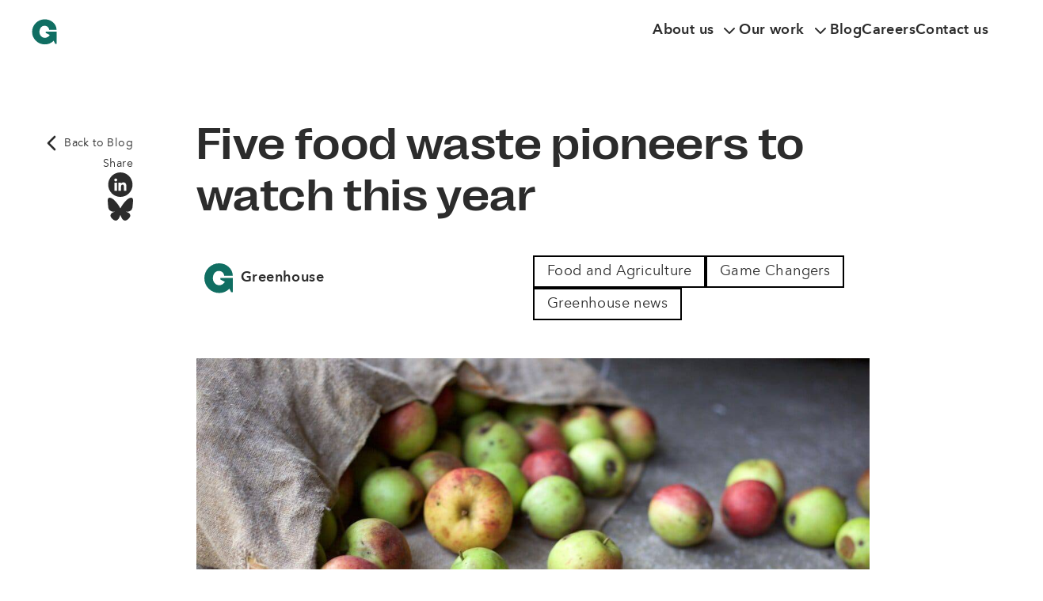

--- FILE ---
content_type: text/html; charset=UTF-8
request_url: https://greenhouse.agency/blog/five-food-waste-pioneers-to-watch-this-year/
body_size: 25144
content:

<!DOCTYPE html>
<html lang="en" dir="ltr" class="antialiased scroll-smooth">
<head>
	<meta charset="UTF-8">
<script type="text/javascript">
/* <![CDATA[ */
var gform;gform||(document.addEventListener("gform_main_scripts_loaded",function(){gform.scriptsLoaded=!0}),document.addEventListener("gform/theme/scripts_loaded",function(){gform.themeScriptsLoaded=!0}),window.addEventListener("DOMContentLoaded",function(){gform.domLoaded=!0}),gform={domLoaded:!1,scriptsLoaded:!1,themeScriptsLoaded:!1,isFormEditor:()=>"function"==typeof InitializeEditor,callIfLoaded:function(o){return!(!gform.domLoaded||!gform.scriptsLoaded||!gform.themeScriptsLoaded&&!gform.isFormEditor()||(gform.isFormEditor()&&console.warn("The use of gform.initializeOnLoaded() is deprecated in the form editor context and will be removed in Gravity Forms 3.1."),o(),0))},initializeOnLoaded:function(o){gform.callIfLoaded(o)||(document.addEventListener("gform_main_scripts_loaded",()=>{gform.scriptsLoaded=!0,gform.callIfLoaded(o)}),document.addEventListener("gform/theme/scripts_loaded",()=>{gform.themeScriptsLoaded=!0,gform.callIfLoaded(o)}),window.addEventListener("DOMContentLoaded",()=>{gform.domLoaded=!0,gform.callIfLoaded(o)}))},hooks:{action:{},filter:{}},addAction:function(o,r,e,t){gform.addHook("action",o,r,e,t)},addFilter:function(o,r,e,t){gform.addHook("filter",o,r,e,t)},doAction:function(o){gform.doHook("action",o,arguments)},applyFilters:function(o){return gform.doHook("filter",o,arguments)},removeAction:function(o,r){gform.removeHook("action",o,r)},removeFilter:function(o,r,e){gform.removeHook("filter",o,r,e)},addHook:function(o,r,e,t,n){null==gform.hooks[o][r]&&(gform.hooks[o][r]=[]);var d=gform.hooks[o][r];null==n&&(n=r+"_"+d.length),gform.hooks[o][r].push({tag:n,callable:e,priority:t=null==t?10:t})},doHook:function(r,o,e){var t;if(e=Array.prototype.slice.call(e,1),null!=gform.hooks[r][o]&&((o=gform.hooks[r][o]).sort(function(o,r){return o.priority-r.priority}),o.forEach(function(o){"function"!=typeof(t=o.callable)&&(t=window[t]),"action"==r?t.apply(null,e):e[0]=t.apply(null,e)})),"filter"==r)return e[0]},removeHook:function(o,r,t,n){var e;null!=gform.hooks[o][r]&&(e=(e=gform.hooks[o][r]).filter(function(o,r,e){return!!(null!=n&&n!=o.tag||null!=t&&t!=o.priority)}),gform.hooks[o][r]=e)}});
/* ]]> */
</script>

	<meta name="viewport" content="width=device-width, initial-scale=1">
	<meta http-equiv="X-UA-Compatible" content="IE=edge">
	<meta name="hosting" content="PICL (pipelined)">

	<link rel="profile" href="http://gmpg.org/xfn/11">
	<link rel="pingback" href="https://greenhouse.agency/xmlrpc.php">

	<link rel="mask-icon" href="/safari-pinned-tab.svg?v=20916788808" color="#5bbad5"><link rel="apple-touch-icon-precomposed" sizes="57x57" href="https://greenhouse.agency/wp-content/themes/wordpress/assets/dist/imgs/favicons/apple-touch-icon-57x57.png?v=20916788808"/><link rel="apple-touch-icon-precomposed" sizes="60x60" href="https://greenhouse.agency/wp-content/themes/wordpress/assets/dist/imgs/favicons/apple-touch-icon-60x60.png?v=20916788808"/><link rel="apple-touch-icon-precomposed" sizes="72x72" href="https://greenhouse.agency/wp-content/themes/wordpress/assets/dist/imgs/favicons/apple-touch-icon-72x72.png?v=20916788808"/><link rel="apple-touch-icon-precomposed" sizes="76x76" href="https://greenhouse.agency/wp-content/themes/wordpress/assets/dist/imgs/favicons/apple-touch-icon-76x76.png?v=20916788808"/><link rel="apple-touch-icon-precomposed" sizes="120x120" href="https://greenhouse.agency/wp-content/themes/wordpress/assets/dist/imgs/favicons/apple-touch-icon-120x120.png?v=20916788808"/><link rel="apple-touch-icon-precomposed" sizes="114x114" href="https://greenhouse.agency/wp-content/themes/wordpress/assets/dist/imgs/favicons/apple-touch-icon-114x114.png?v=20916788808"/><link rel="apple-touch-icon-precomposed" sizes="152x152" href="https://greenhouse.agency/wp-content/themes/wordpress/assets/dist/imgs/favicons/apple-touch-icon-152x152.png?v=20916788808"/><link rel="apple-touch-icon-precomposed" sizes="180x180" href="https://greenhouse.agency/wp-content/themes/wordpress/assets/dist/imgs/favicons/apple-touch-icon-180x180.png?v=20916788808"/><link rel="icon" type="image/png" href="https://greenhouse.agency/wp-content/themes/wordpress/assets/dist/imgs/favicons/favicon-16x16.png?v=20916788808" sizes="16x16" /><link rel="icon" type="image/png" href="https://greenhouse.agency/wp-content/themes/wordpress/assets/dist/imgs/favicons/favicon-32x32.png?v=20916788808" sizes="32x32" /><meta name="msapplication-TileColor" content="#FFFFFF" /><meta name="msapplication-TileImage" content="https://greenhouse.agency/wp-content/themes/wordpress/assets/dist/imgs/favicons/mstile-144x144.png" /><meta name="msapplication-TileImage" content="https://greenhouse.agency/wp-content/themes/wordpress/assets/dist/imgs/favicons/mstile-150x150.png" /><meta name='robots' content='noindex, follow' />
	<style>img:is([sizes="auto" i], [sizes^="auto," i]) { contain-intrinsic-size: 3000px 1500px }</style>
	
	<!-- This site is optimized with the Yoast SEO Premium plugin v26.6 (Yoast SEO v26.8) - https://yoast.com/product/yoast-seo-premium-wordpress/ -->
	<title>Five food waste pioneers to watch this year - Greenhouse Communications</title>
	<meta name="description" content="As Food Waste Action Week draws to a close, we&#039;re spotlighting five businesses taking meaningful action to tackle food waste across the..." />
	<meta property="og:locale" content="en_GB" />
	<meta property="og:type" content="article" />
	<meta property="og:title" content="Five food waste pioneers to watch this year - Greenhouse PR" />
	<meta property="og:description" content="As Food Waste Action Week draws to a close, we&#039;re spotlighting five businesses taking meaningful action to tackle food waste across the supply chain." />
	<meta property="og:url" content="https://greenhouse.agency/blog/five-food-waste-pioneers-to-watch-this-year/" />
	<meta property="og:site_name" content="Greenhouse Communications" />
	<meta property="article:published_time" content="2021-03-10T13:43:50+00:00" />
	<meta property="article:modified_time" content="2025-02-28T14:13:55+00:00" />
	<meta property="og:image" content="https://greenhouse.agency/wp-content/uploads/rsz_1apple-3040132_1920.jpg" />
	<meta property="og:image:width" content="1200" />
	<meta property="og:image:height" content="628" />
	<meta property="og:image:type" content="image/jpeg" />
	<meta name="author" content="Greenhouse" />
	<meta name="twitter:card" content="summary_large_image" />
	<meta name="twitter:title" content="Five food waste pioneers to watch this year - Greenhouse PR" />
	<meta name="twitter:description" content="As Food Waste Action Week draws to a close, we&#039;re spotlighting five businesses taking meaningful action to tackle food waste across the supply chain." />
	<meta name="twitter:image" content="https://greenhouse.agency/wp-content/uploads/rsz_1apple-3040132_1920.jpg" />
	<meta name="twitter:label1" content="Written by" />
	<meta name="twitter:data1" content="Greenhouse" />
	<meta name="twitter:label2" content="Estimated reading time" />
	<meta name="twitter:data2" content="7 minutes" />
	<script type="application/ld+json" class="yoast-schema-graph">{"@context":"https://schema.org","@graph":[{"@type":"Article","@id":"https://greenhouse.agency/blog/five-food-waste-pioneers-to-watch-this-year/#article","isPartOf":{"@id":"https://greenhouse.agency/blog/five-food-waste-pioneers-to-watch-this-year/"},"author":{"name":"Greenhouse","@id":"https://greenhouse.agency/#/schema/person/f38f6de2d767c788950fb8cc6fe38c23"},"headline":"Five food waste pioneers to watch this year","datePublished":"2021-03-10T13:43:50+00:00","dateModified":"2025-02-28T14:13:55+00:00","mainEntityOfPage":{"@id":"https://greenhouse.agency/blog/five-food-waste-pioneers-to-watch-this-year/"},"wordCount":1477,"publisher":{"@id":"https://greenhouse.agency/#organization"},"image":{"@id":"https://greenhouse.agency/blog/five-food-waste-pioneers-to-watch-this-year/#primaryimage"},"thumbnailUrl":"https://greenhouse.agency/wp-content/uploads/rsz_1apple-3040132_1920.jpg","keywords":["food waste","food waste action week"],"articleSection":["Food and Agriculture","Game Changers","Greenhouse news"],"inLanguage":"en-GB"},{"@type":"WebPage","@id":"https://greenhouse.agency/blog/five-food-waste-pioneers-to-watch-this-year/","url":"https://greenhouse.agency/blog/five-food-waste-pioneers-to-watch-this-year/","name":"Five food waste pioneers to watch this year - Greenhouse Communications","isPartOf":{"@id":"https://greenhouse.agency/#website"},"primaryImageOfPage":{"@id":"https://greenhouse.agency/blog/five-food-waste-pioneers-to-watch-this-year/#primaryimage"},"image":{"@id":"https://greenhouse.agency/blog/five-food-waste-pioneers-to-watch-this-year/#primaryimage"},"thumbnailUrl":"https://greenhouse.agency/wp-content/uploads/rsz_1apple-3040132_1920.jpg","datePublished":"2021-03-10T13:43:50+00:00","dateModified":"2025-02-28T14:13:55+00:00","description":"As Food Waste Action Week draws to a close, we're spotlighting five businesses taking meaningful action to tackle food waste across the...","breadcrumb":{"@id":"https://greenhouse.agency/blog/five-food-waste-pioneers-to-watch-this-year/#breadcrumb"},"inLanguage":"en-GB","potentialAction":[{"@type":"ReadAction","target":["https://greenhouse.agency/blog/five-food-waste-pioneers-to-watch-this-year/"]}]},{"@type":"ImageObject","inLanguage":"en-GB","@id":"https://greenhouse.agency/blog/five-food-waste-pioneers-to-watch-this-year/#primaryimage","url":"https://greenhouse.agency/wp-content/uploads/rsz_1apple-3040132_1920.jpg","contentUrl":"https://greenhouse.agency/wp-content/uploads/rsz_1apple-3040132_1920.jpg","width":1200,"height":628,"caption":"Apples rolling out of brown paper bag"},{"@type":"BreadcrumbList","@id":"https://greenhouse.agency/blog/five-food-waste-pioneers-to-watch-this-year/#breadcrumb","itemListElement":[{"@type":"ListItem","position":1,"name":"Home","item":"https://greenhouse.agency/"},{"@type":"ListItem","position":2,"name":"Five food waste pioneers to watch this year"}]},{"@type":"WebSite","@id":"https://greenhouse.agency/#website","url":"https://greenhouse.agency/","name":"Greenhouse Communications","description":"Communications to drive positive social and environmental change","publisher":{"@id":"https://greenhouse.agency/#organization"},"potentialAction":[{"@type":"SearchAction","target":{"@type":"EntryPoint","urlTemplate":"https://greenhouse.agency/?s={search_term_string}"},"query-input":{"@type":"PropertyValueSpecification","valueRequired":true,"valueName":"search_term_string"}}],"inLanguage":"en-GB"},{"@type":"Organization","@id":"https://greenhouse.agency/#organization","name":"Greenhouse Communications","url":"https://greenhouse.agency/","logo":{"@type":"ImageObject","inLanguage":"en-GB","@id":"https://greenhouse.agency/#/schema/logo/image/","url":"https://greenhouse.agency/wp-content/uploads/2023/06/greenhouse-icon.svg","contentUrl":"https://greenhouse.agency/wp-content/uploads/2023/06/greenhouse-icon.svg","width":84,"height":86,"caption":"Greenhouse Communications"},"image":{"@id":"https://greenhouse.agency/#/schema/logo/image/"},"sameAs":["https://www.instagram.com/greenhousecomms/","https://www.linkedin.com/company/greenhousecommunications/","https://www.threads.net/@greenhousecomms","https://bsky.app/profile/greenhouse.agency"]},{"@type":"Person","@id":"https://greenhouse.agency/#/schema/person/f38f6de2d767c788950fb8cc6fe38c23","name":"Greenhouse","image":{"@type":"ImageObject","inLanguage":"en-GB","@id":"https://greenhouse.agency/#/schema/person/image/","url":"https://greenhouse.agency/wp-content/uploads/2023/06/greenhouse-icon.svg","contentUrl":"https://greenhouse.agency/wp-content/uploads/2023/06/greenhouse-icon.svg","caption":"Greenhouse"},"sameAs":["https://greenhouse.agency/"],"url":"https://greenhouse.agency/author/greenhouse/"}]}</script>
	<!-- / Yoast SEO Premium plugin. -->


<link rel='dns-prefetch' href='//js-eu1.hs-scripts.com' />
<link rel='dns-prefetch' href='//cdn.jsdelivr.net' />
<link rel='stylesheet' id='wp-block-library-css' href='https://greenhouse.agency/wp-includes/css/dist/block-library/style.min.css?ver=6.8.2' type='text/css' media='all' />
<style id='safe-svg-svg-icon-style-inline-css' type='text/css'>
.safe-svg-cover{text-align:center}.safe-svg-cover .safe-svg-inside{display:inline-block;max-width:100%}.safe-svg-cover svg{fill:currentColor;height:100%;max-height:100%;max-width:100%;width:100%}

</style>
<style id='global-styles-inline-css' type='text/css'>
:root{--wp--preset--aspect-ratio--square: 1;--wp--preset--aspect-ratio--4-3: 4/3;--wp--preset--aspect-ratio--3-4: 3/4;--wp--preset--aspect-ratio--3-2: 3/2;--wp--preset--aspect-ratio--2-3: 2/3;--wp--preset--aspect-ratio--16-9: 16/9;--wp--preset--aspect-ratio--9-16: 9/16;--wp--preset--color--black: #1D1D1B;--wp--preset--color--cyan-bluish-gray: #abb8c3;--wp--preset--color--white: #ffffff;--wp--preset--color--pale-pink: #f78da7;--wp--preset--color--vivid-red: #cf2e2e;--wp--preset--color--luminous-vivid-orange: #ff6900;--wp--preset--color--luminous-vivid-amber: #fcb900;--wp--preset--color--light-green-cyan: #7bdcb5;--wp--preset--color--vivid-green-cyan: #00d084;--wp--preset--color--pale-cyan-blue: #8ed1fc;--wp--preset--color--vivid-cyan-blue: #0693e3;--wp--preset--color--vivid-purple: #9b51e0;--wp--preset--color--transparent: transparent;--wp--preset--color--green-500: #17CE72;--wp--preset--color--teal-700: #106E62;--wp--preset--color--teal-800: #01342F;--wp--preset--color--teal-900: #13332F;--wp--preset--color--orange-500: #FE4B0B;--wp--preset--color--orange-300: #ffb139;--wp--preset--color--blue-500: #2b73fb;--wp--preset--color--purple-500: #bb59e2;--wp--preset--gradient--vivid-cyan-blue-to-vivid-purple: linear-gradient(135deg,rgba(6,147,227,1) 0%,rgb(155,81,224) 100%);--wp--preset--gradient--light-green-cyan-to-vivid-green-cyan: linear-gradient(135deg,rgb(122,220,180) 0%,rgb(0,208,130) 100%);--wp--preset--gradient--luminous-vivid-amber-to-luminous-vivid-orange: linear-gradient(135deg,rgba(252,185,0,1) 0%,rgba(255,105,0,1) 100%);--wp--preset--gradient--luminous-vivid-orange-to-vivid-red: linear-gradient(135deg,rgba(255,105,0,1) 0%,rgb(207,46,46) 100%);--wp--preset--gradient--very-light-gray-to-cyan-bluish-gray: linear-gradient(135deg,rgb(238,238,238) 0%,rgb(169,184,195) 100%);--wp--preset--gradient--cool-to-warm-spectrum: linear-gradient(135deg,rgb(74,234,220) 0%,rgb(151,120,209) 20%,rgb(207,42,186) 40%,rgb(238,44,130) 60%,rgb(251,105,98) 80%,rgb(254,248,76) 100%);--wp--preset--gradient--blush-light-purple: linear-gradient(135deg,rgb(255,206,236) 0%,rgb(152,150,240) 100%);--wp--preset--gradient--blush-bordeaux: linear-gradient(135deg,rgb(254,205,165) 0%,rgb(254,45,45) 50%,rgb(107,0,62) 100%);--wp--preset--gradient--luminous-dusk: linear-gradient(135deg,rgb(255,203,112) 0%,rgb(199,81,192) 50%,rgb(65,88,208) 100%);--wp--preset--gradient--pale-ocean: linear-gradient(135deg,rgb(255,245,203) 0%,rgb(182,227,212) 50%,rgb(51,167,181) 100%);--wp--preset--gradient--electric-grass: linear-gradient(135deg,rgb(202,248,128) 0%,rgb(113,206,126) 100%);--wp--preset--gradient--midnight: linear-gradient(135deg,rgb(2,3,129) 0%,rgb(40,116,252) 100%);--wp--preset--font-size--small: 13px;--wp--preset--font-size--medium: 20px;--wp--preset--font-size--large: 36px;--wp--preset--font-size--x-large: 42px;--wp--preset--font-size--sm: 0.875rem;--wp--preset--font-size--base: 1.125rem;--wp--preset--font-size--lg: 1.375rem;--wp--preset--font-size--xl: 1.5rem;--wp--preset--font-size--xxl: 1.875rem;--wp--preset--spacing--20: 0.44rem;--wp--preset--spacing--30: 0.67rem;--wp--preset--spacing--40: 1rem;--wp--preset--spacing--50: 1.5rem;--wp--preset--spacing--60: 2.25rem;--wp--preset--spacing--70: 3.38rem;--wp--preset--spacing--80: 5.06rem;--wp--preset--spacing--2-xs: 2rem;--wp--preset--spacing--xs: 4rem;--wp--preset--spacing--sm: 6rem;--wp--preset--spacing--md: 8rem;--wp--preset--spacing--lg: 10rem;--wp--preset--spacing--xl: 12rem;--wp--preset--spacing--2-xl: 14rem;--wp--preset--shadow--natural: 6px 6px 9px rgba(0, 0, 0, 0.2);--wp--preset--shadow--deep: 12px 12px 50px rgba(0, 0, 0, 0.4);--wp--preset--shadow--sharp: 6px 6px 0px rgba(0, 0, 0, 0.2);--wp--preset--shadow--outlined: 6px 6px 0px -3px rgba(255, 255, 255, 1), 6px 6px rgba(0, 0, 0, 1);--wp--preset--shadow--crisp: 6px 6px 0px rgba(0, 0, 0, 1);}.wp-block-heading{--wp--preset--font-size--xs: 1.5rem;--wp--preset--font-size--sm: 1.875rem;--wp--preset--font-size--md: 2.625rem;--wp--preset--font-size--lg: 3.5rem;--wp--preset--font-size--xl: 3.938rem;--wp--preset--font-size--2-xl: 4.5rem;--wp--preset--font-size--3-xl: 5.625rem;}:where(body) { margin: 0; }.wp-site-blocks > .alignleft { float: left; margin-right: 2em; }.wp-site-blocks > .alignright { float: right; margin-left: 2em; }.wp-site-blocks > .aligncenter { justify-content: center; margin-left: auto; margin-right: auto; }:where(.is-layout-flex){gap: 0.5em;}:where(.is-layout-grid){gap: 0.5em;}.is-layout-flow > .alignleft{float: left;margin-inline-start: 0;margin-inline-end: 2em;}.is-layout-flow > .alignright{float: right;margin-inline-start: 2em;margin-inline-end: 0;}.is-layout-flow > .aligncenter{margin-left: auto !important;margin-right: auto !important;}.is-layout-constrained > .alignleft{float: left;margin-inline-start: 0;margin-inline-end: 2em;}.is-layout-constrained > .alignright{float: right;margin-inline-start: 2em;margin-inline-end: 0;}.is-layout-constrained > .aligncenter{margin-left: auto !important;margin-right: auto !important;}.is-layout-constrained > :where(:not(.alignleft):not(.alignright):not(.alignfull)){margin-left: auto !important;margin-right: auto !important;}body .is-layout-flex{display: flex;}.is-layout-flex{flex-wrap: wrap;align-items: center;}.is-layout-flex > :is(*, div){margin: 0;}body .is-layout-grid{display: grid;}.is-layout-grid > :is(*, div){margin: 0;}body{padding-top: 0px;padding-right: 0px;padding-bottom: 0px;padding-left: 0px;}a:where(:not(.wp-element-button)){text-decoration: underline;}:root :where(.wp-element-button, .wp-block-button__link){background-color: #32373c;border-width: 0;color: #fff;font-family: inherit;font-size: inherit;line-height: inherit;padding: calc(0.667em + 2px) calc(1.333em + 2px);text-decoration: none;}.has-black-color{color: var(--wp--preset--color--black) !important;}.has-cyan-bluish-gray-color{color: var(--wp--preset--color--cyan-bluish-gray) !important;}.has-white-color{color: var(--wp--preset--color--white) !important;}.has-pale-pink-color{color: var(--wp--preset--color--pale-pink) !important;}.has-vivid-red-color{color: var(--wp--preset--color--vivid-red) !important;}.has-luminous-vivid-orange-color{color: var(--wp--preset--color--luminous-vivid-orange) !important;}.has-luminous-vivid-amber-color{color: var(--wp--preset--color--luminous-vivid-amber) !important;}.has-light-green-cyan-color{color: var(--wp--preset--color--light-green-cyan) !important;}.has-vivid-green-cyan-color{color: var(--wp--preset--color--vivid-green-cyan) !important;}.has-pale-cyan-blue-color{color: var(--wp--preset--color--pale-cyan-blue) !important;}.has-vivid-cyan-blue-color{color: var(--wp--preset--color--vivid-cyan-blue) !important;}.has-vivid-purple-color{color: var(--wp--preset--color--vivid-purple) !important;}.has-transparent-color{color: var(--wp--preset--color--transparent) !important;}.has-green-500-color{color: var(--wp--preset--color--green-500) !important;}.has-teal-700-color{color: var(--wp--preset--color--teal-700) !important;}.has-teal-800-color{color: var(--wp--preset--color--teal-800) !important;}.has-teal-900-color{color: var(--wp--preset--color--teal-900) !important;}.has-orange-500-color{color: var(--wp--preset--color--orange-500) !important;}.has-orange-300-color{color: var(--wp--preset--color--orange-300) !important;}.has-blue-500-color{color: var(--wp--preset--color--blue-500) !important;}.has-purple-500-color{color: var(--wp--preset--color--purple-500) !important;}.has-black-background-color{background-color: var(--wp--preset--color--black) !important;}.has-cyan-bluish-gray-background-color{background-color: var(--wp--preset--color--cyan-bluish-gray) !important;}.has-white-background-color{background-color: var(--wp--preset--color--white) !important;}.has-pale-pink-background-color{background-color: var(--wp--preset--color--pale-pink) !important;}.has-vivid-red-background-color{background-color: var(--wp--preset--color--vivid-red) !important;}.has-luminous-vivid-orange-background-color{background-color: var(--wp--preset--color--luminous-vivid-orange) !important;}.has-luminous-vivid-amber-background-color{background-color: var(--wp--preset--color--luminous-vivid-amber) !important;}.has-light-green-cyan-background-color{background-color: var(--wp--preset--color--light-green-cyan) !important;}.has-vivid-green-cyan-background-color{background-color: var(--wp--preset--color--vivid-green-cyan) !important;}.has-pale-cyan-blue-background-color{background-color: var(--wp--preset--color--pale-cyan-blue) !important;}.has-vivid-cyan-blue-background-color{background-color: var(--wp--preset--color--vivid-cyan-blue) !important;}.has-vivid-purple-background-color{background-color: var(--wp--preset--color--vivid-purple) !important;}.has-transparent-background-color{background-color: var(--wp--preset--color--transparent) !important;}.has-green-500-background-color{background-color: var(--wp--preset--color--green-500) !important;}.has-teal-700-background-color{background-color: var(--wp--preset--color--teal-700) !important;}.has-teal-800-background-color{background-color: var(--wp--preset--color--teal-800) !important;}.has-teal-900-background-color{background-color: var(--wp--preset--color--teal-900) !important;}.has-orange-500-background-color{background-color: var(--wp--preset--color--orange-500) !important;}.has-orange-300-background-color{background-color: var(--wp--preset--color--orange-300) !important;}.has-blue-500-background-color{background-color: var(--wp--preset--color--blue-500) !important;}.has-purple-500-background-color{background-color: var(--wp--preset--color--purple-500) !important;}.has-black-border-color{border-color: var(--wp--preset--color--black) !important;}.has-cyan-bluish-gray-border-color{border-color: var(--wp--preset--color--cyan-bluish-gray) !important;}.has-white-border-color{border-color: var(--wp--preset--color--white) !important;}.has-pale-pink-border-color{border-color: var(--wp--preset--color--pale-pink) !important;}.has-vivid-red-border-color{border-color: var(--wp--preset--color--vivid-red) !important;}.has-luminous-vivid-orange-border-color{border-color: var(--wp--preset--color--luminous-vivid-orange) !important;}.has-luminous-vivid-amber-border-color{border-color: var(--wp--preset--color--luminous-vivid-amber) !important;}.has-light-green-cyan-border-color{border-color: var(--wp--preset--color--light-green-cyan) !important;}.has-vivid-green-cyan-border-color{border-color: var(--wp--preset--color--vivid-green-cyan) !important;}.has-pale-cyan-blue-border-color{border-color: var(--wp--preset--color--pale-cyan-blue) !important;}.has-vivid-cyan-blue-border-color{border-color: var(--wp--preset--color--vivid-cyan-blue) !important;}.has-vivid-purple-border-color{border-color: var(--wp--preset--color--vivid-purple) !important;}.has-transparent-border-color{border-color: var(--wp--preset--color--transparent) !important;}.has-green-500-border-color{border-color: var(--wp--preset--color--green-500) !important;}.has-teal-700-border-color{border-color: var(--wp--preset--color--teal-700) !important;}.has-teal-800-border-color{border-color: var(--wp--preset--color--teal-800) !important;}.has-teal-900-border-color{border-color: var(--wp--preset--color--teal-900) !important;}.has-orange-500-border-color{border-color: var(--wp--preset--color--orange-500) !important;}.has-orange-300-border-color{border-color: var(--wp--preset--color--orange-300) !important;}.has-blue-500-border-color{border-color: var(--wp--preset--color--blue-500) !important;}.has-purple-500-border-color{border-color: var(--wp--preset--color--purple-500) !important;}.has-vivid-cyan-blue-to-vivid-purple-gradient-background{background: var(--wp--preset--gradient--vivid-cyan-blue-to-vivid-purple) !important;}.has-light-green-cyan-to-vivid-green-cyan-gradient-background{background: var(--wp--preset--gradient--light-green-cyan-to-vivid-green-cyan) !important;}.has-luminous-vivid-amber-to-luminous-vivid-orange-gradient-background{background: var(--wp--preset--gradient--luminous-vivid-amber-to-luminous-vivid-orange) !important;}.has-luminous-vivid-orange-to-vivid-red-gradient-background{background: var(--wp--preset--gradient--luminous-vivid-orange-to-vivid-red) !important;}.has-very-light-gray-to-cyan-bluish-gray-gradient-background{background: var(--wp--preset--gradient--very-light-gray-to-cyan-bluish-gray) !important;}.has-cool-to-warm-spectrum-gradient-background{background: var(--wp--preset--gradient--cool-to-warm-spectrum) !important;}.has-blush-light-purple-gradient-background{background: var(--wp--preset--gradient--blush-light-purple) !important;}.has-blush-bordeaux-gradient-background{background: var(--wp--preset--gradient--blush-bordeaux) !important;}.has-luminous-dusk-gradient-background{background: var(--wp--preset--gradient--luminous-dusk) !important;}.has-pale-ocean-gradient-background{background: var(--wp--preset--gradient--pale-ocean) !important;}.has-electric-grass-gradient-background{background: var(--wp--preset--gradient--electric-grass) !important;}.has-midnight-gradient-background{background: var(--wp--preset--gradient--midnight) !important;}.has-small-font-size{font-size: var(--wp--preset--font-size--small) !important;}.has-medium-font-size{font-size: var(--wp--preset--font-size--medium) !important;}.has-large-font-size{font-size: var(--wp--preset--font-size--large) !important;}.has-x-large-font-size{font-size: var(--wp--preset--font-size--x-large) !important;}.has-sm-font-size{font-size: var(--wp--preset--font-size--sm) !important;}.has-base-font-size{font-size: var(--wp--preset--font-size--base) !important;}.has-lg-font-size{font-size: var(--wp--preset--font-size--lg) !important;}.has-xl-font-size{font-size: var(--wp--preset--font-size--xl) !important;}.has-xxl-font-size{font-size: var(--wp--preset--font-size--xxl) !important;}.wp-block-heading.has-xs-font-size{font-size: var(--wp--preset--font-size--xs) !important;}.wp-block-heading.has-sm-font-size{font-size: var(--wp--preset--font-size--sm) !important;}.wp-block-heading.has-md-font-size{font-size: var(--wp--preset--font-size--md) !important;}.wp-block-heading.has-lg-font-size{font-size: var(--wp--preset--font-size--lg) !important;}.wp-block-heading.has-xl-font-size{font-size: var(--wp--preset--font-size--xl) !important;}.wp-block-heading.has-2-xl-font-size{font-size: var(--wp--preset--font-size--2-xl) !important;}.wp-block-heading.has-3-xl-font-size{font-size: var(--wp--preset--font-size--3-xl) !important;}
:where(.wp-block-post-template.is-layout-flex){gap: 1.25em;}:where(.wp-block-post-template.is-layout-grid){gap: 1.25em;}
:where(.wp-block-columns.is-layout-flex){gap: 2em;}:where(.wp-block-columns.is-layout-grid){gap: 2em;}
:root :where(.wp-block-pullquote){font-size: 1.5em;line-height: 1.6;}
</style>
<link rel='stylesheet' id='cookie-consent-css-css' href='https://cdn.jsdelivr.net/npm/vanilla-cookieconsent@3.0.1/dist/cookieconsent.css?ver=20916788808' type='text/css' media='all' />
<link rel='stylesheet' id='wordpress-style-css' href='https://greenhouse.agency/wp-content/themes/wordpress/style.css?ver=6.8.2' type='text/css' media='all' />
<link rel='stylesheet' id='theme-css' href='https://greenhouse.agency/wp-content/themes/wordpress/assets/dist/css/style.css?ver=20916788808' type='text/css' media='all' />
<link rel='stylesheet' id='aos-css' href='https://greenhouse.agency/wp-content/themes/wordpress/assets/dist/vendor/css/aos.css?ver=20916788808' type='text/css' media='all' />
<script type="text/javascript" id="cookie-consent-init-js-before">
/* <![CDATA[ */
window.cookiePopupSettings = {"enabled":true,"title":"We use cookies!","description":"This website uses essential cookies to ensure its proper operation and tracking cookies to understand how you interact with it. The latter will be set only after consent.","chooseOptionsLinkText":"Let me choose","optionsTitle":"Cookie preferences","optionsHeading":"Cookie usage","optionsDescription":"We use cookies to ensure the basic functionalities of the website and to enhance your online experience. You can choose for each category to opt-in\/out whenever you want. For more details relative to cookies and other sensitive data, please read the full","optionsPrivacyPolicyLink":{"title":"privacy policy","url":"\/privacy-policy","target":""},"contactHeading":"More information","contactDescription":"For any queries in relation to our policy on cookies and your choices, please","contactLink":{"title":"contact us","url":"\/contact","target":""},"necessaryTitle":"Necessary Cookies","necessaryDescription":"These cookies are essential for the proper functioning of my website. Without these cookies, the website would not work properly","analyticsTitle":"Performance & Analytics Cookies","analyticsDescription":"These cookies allow the website to remember the choices you have made in the past","targetingTitle":"Advertisement & Targeting Cookies","targetingDescription":"These cookies collect information about how you use the website, which pages you visited and which links you clicked on. All of the data is anonymized and cannot be used to identify you"}
/* ]]> */
</script>
<script type="text/javascript" src="https://greenhouse.agency/wp-content/themes/wordpress/assets/dist/js/main.js?ver=20916788808" id="main-js"></script>
<script type="text/javascript" src="https://greenhouse.agency/wp-content/themes/wordpress/assets/dist/vendor/js/aos.js?ver=20916788808" id="aos-js"></script>
<script type="text/javascript" src="https://greenhouse.agency/wp-content/themes/wordpress/assets/dist/js/utilities.js?ver=20916788808" id="utilities-js"></script>
<link rel="https://api.w.org/" href="https://greenhouse.agency/wp-json/" /><link rel="alternate" title="JSON" type="application/json" href="https://greenhouse.agency/wp-json/wp/v2/posts/2261959" /><link rel="EditURI" type="application/rsd+xml" title="RSD" href="https://greenhouse.agency/xmlrpc.php?rsd" />
<meta name="generator" content="WordPress 6.8.2" />
<link rel='shortlink' href='https://greenhouse.agency/?p=2261959' />
<link rel="alternate" title="oEmbed (JSON)" type="application/json+oembed" href="https://greenhouse.agency/wp-json/oembed/1.0/embed?url=https%3A%2F%2Fgreenhouse.agency%2Fblog%2Ffive-food-waste-pioneers-to-watch-this-year%2F" />
<link rel="alternate" title="oEmbed (XML)" type="text/xml+oembed" href="https://greenhouse.agency/wp-json/oembed/1.0/embed?url=https%3A%2F%2Fgreenhouse.agency%2Fblog%2Ffive-food-waste-pioneers-to-watch-this-year%2F&#038;format=xml" />
			<!-- DO NOT COPY THIS SNIPPET! Start of Page Analytics Tracking for HubSpot WordPress plugin v11.3.37-->
			<script class="hsq-set-content-id" data-content-id="blog-post">
				var _hsq = _hsq || [];
				_hsq.push(["setContentType", "blog-post"]);
			</script>
			<!-- DO NOT COPY THIS SNIPPET! End of Page Analytics Tracking for HubSpot WordPress plugin -->
					<script type="text/javascript">
				(function(c,l,a,r,i,t,y){
					c[a]=c[a]||function(){(c[a].q=c[a].q||[]).push(arguments)};t=l.createElement(r);t.async=1;
					t.src="https://www.clarity.ms/tag/"+i+"?ref=wordpress";y=l.getElementsByTagName(r)[0];y.parentNode.insertBefore(t,y);
				})(window, document, "clarity", "script", "o53l9ahnxs");
		</script>
		<link rel="icon" href="https://greenhouse.agency/wp-content/uploads/2021/03/GreenhouseFavicon-32x32.png" sizes="32x32" />
<link rel="icon" href="https://greenhouse.agency/wp-content/uploads/2021/03/GreenhouseFavicon-192x192.png" sizes="192x192" />
<link rel="apple-touch-icon" href="https://greenhouse.agency/wp-content/uploads/2021/03/GreenhouseFavicon-180x180.png" />
<meta name="msapplication-TileImage" content="https://greenhouse.agency/wp-content/uploads/2021/03/GreenhouseFavicon-270x270.png" />
	<script>
		const siteUrl = "https://greenhouse.agency";
	</script>

	<script>
		// Why do we set up "gtag" when we could push to the dataLayer itself?
		// Well, the gtag function only allows you to push, nothing more.
		// This is meant to help avoid accidents when modifying the dataLayer directly.
		window.dataLayer = window.dataLayer || [];
		function gtag() { dataLayer.push(arguments); }

		// Setup Gtag consent with the default of "denied"
		gtag('consent', 'default', {
			'ad_user_data': 'denied',
			'ad_personalization': 'denied',
			'ad_storage': 'denied',
			'analytics_storage': 'denied',
			'wait_for_update': 500,
		});
	</script>

	<!-- Start Google Tag Manager -->
			<script>(function(w,d,s,l,i){w[l]=w[l]||[];w[l].push({'gtm.start':
		new Date().getTime(),event:'gtm.js'});var f=d.getElementsByTagName(s)[0],
		j=d.createElement(s),dl=l!='dataLayer'?'&l='+l:'';j.async=true;j.src=
		'https://www.googletagmanager.com/gtm.js?id='+i+dl;f.parentNode.insertBefore(j,f);
		})(window,document,'script','dataLayer','GTM-MJVR53S');</script>
		<!-- End Google Tag Manager -->
</head>
<body class="wp-singular post-template-default single single-post postid-2261959 single-format-standard wp-theme-wordpress min-h-screen flex flex-col frontend font-avenir text-gray-900">
	<!-- Start Google Tag Manager (noscript) -->
			<noscript><iframe src="https://www.googletagmanager.com/ns.html?id=GTM-MJVR53S"
		height="0" width="0" style="display:none;visibility:hidden"></iframe></noscript>
		<!-- End Google Tag Manager (noscript) -->

	<header class="bg-white sticky transition-all z-20 duration-200 top-0" data-scrollup-only="true">
	
	<div class="container flex flex-wrap items-center justify-between py-4">
							<a href="https://greenhouse.agency" class="block hover:rotate-[4deg] transition-all" aria-label="Greenhouse Communications">
					<img width="84" height="86" src="https://greenhouse.agency/wp-content/uploads/2023/06/greenhouse-icon.svg" class="attachment-full size-full w-12 h-auto" alt="" aria-label="Greenhouse Communications" decoding="async" />				</a>
			
								<nav aria-label="Main" class="hidden ml-auto md:flex">
						<ul id="primary-header-menu" class="flex flex-wrap gap-12">

<li 
    class="menu-item  group"
>
    <a 
        class="relative inline-flex items-center transition-colors font-semibold pb-1 after:h-1 after:w-0 hover:after:w-full after:bottom-0 after:left-0 after:absolute after:transition-all after:duration-500 text-gray-900 hover:text-teal-700 after:bg-teal-700"
        href="#"    >
        <span class="">About us</span>
                    <div class="ml-2">
                <span class="block w-6 h-6 transition-transform group-hover:rotate-180 duration-500">
                    <svg xmlns="http://www.w3.org/2000/svg" viewBox="0 0 24 24" fill="none" stroke="currentColor" stroke-width="2" stroke-linecap="round" stroke-linejoin="round" class="feather feather-chevron-down"><polyline points="6 9 12 15 18 9"></polyline></svg>                </span>
            </div>
        </a>




<ul id="nav-dropdown" class="absolute shadow-lg -mt-1 border-t-4 border-orange-500 z-10 bg-white py-3 invisible opacity-0 transition-opacity pointer-events-none [.group:hover_>_&]:visible [.group:hover_>_&]:opacity-100 [.group:hover_>_&]:pointer-events-auto">



	
<li 
    class="menu-item  group w-96"
>
    <a 
        class="inline-flex items-center bg-white w-full max-w-[22.25rem] py-3 px-3 mx-3 relative z-10 transition-colors hover:underline"
        href="https://greenhouse.agency/who-we-are-green-communications-agency/"    >
        <span class="">Who we are</span>
            </a>


	</li>

	
<li 
    class="menu-item  group w-96"
>
    <a 
        class="inline-flex items-center bg-white w-full max-w-[22.25rem] py-3 px-3 mx-3 relative z-10 transition-colors hover:underline"
        href="https://greenhouse.agency/meet-the-team/"    >
        <span class="">Meet the team</span>
            </a>


	</li>

	
<li 
    class="menu-item  group w-96"
>
    <a 
        class="inline-flex items-center bg-white w-full max-w-[22.25rem] py-3 px-3 mx-3 relative z-10 transition-colors hover:underline"
        href="https://greenhouse.agency/diversity-equity-and-inclusion/"    >
        <span class="">Diversity, equity and inclusion</span>
            </a>


	</li>

	
<li 
    class="menu-item  group w-96"
>
    <a 
        class="inline-flex items-center bg-white w-full max-w-[22.25rem] py-3 px-3 mx-3 relative z-10 transition-colors hover:underline"
        href="https://greenhouse.agency/our-commitment-to-climate-action/"    >
        <span class="">Our commitment to climate action</span>
            </a>


	</li>
</ul>
</li>


<li 
    class="menu-item  group"
>
    <a 
        class="relative inline-flex items-center transition-colors font-semibold pb-1 after:h-1 after:w-0 hover:after:w-full after:bottom-0 after:left-0 after:absolute after:transition-all after:duration-500 text-gray-900 hover:text-teal-700 after:bg-teal-700"
        href="https://greenhouse.agency/case-studies-in-sustainability-communications/"    >
        <span class="">Our work</span>
                    <div class="ml-2">
                <span class="block w-6 h-6 transition-transform group-hover:rotate-180 duration-500">
                    <svg xmlns="http://www.w3.org/2000/svg" viewBox="0 0 24 24" fill="none" stroke="currentColor" stroke-width="2" stroke-linecap="round" stroke-linejoin="round" class="feather feather-chevron-down"><polyline points="6 9 12 15 18 9"></polyline></svg>                </span>
            </div>
        </a>




<ul id="nav-dropdown" class="absolute shadow-lg -mt-1 border-t-4 border-orange-500 z-10 bg-white py-3 invisible opacity-0 transition-opacity pointer-events-none [.group:hover_>_&]:visible [.group:hover_>_&]:opacity-100 [.group:hover_>_&]:pointer-events-auto">



	
<li 
    class="menu-item  group w-96"
>
    <a 
        class="inline-flex items-center bg-white w-full max-w-[22.25rem] py-3 px-3 mx-3 relative z-10 transition-colors hover:underline"
        href="/what-we-do"    >
        <span class="">Our services</span>
            </a>


	</li>

	
<li 
    class="menu-item  group w-96"
>
    <a 
        class="inline-flex items-center bg-white w-full max-w-[22.25rem] py-3 px-3 mx-3 relative z-10 transition-colors hover:underline"
        href="https://greenhouse.agency/our-sectors/"    >
        <span class="">Our sectors</span>
            </a>


	</li>

	
<li 
    class="menu-item  group w-96"
>
    <a 
        class="inline-flex items-center bg-white w-full max-w-[22.25rem] py-3 px-3 mx-3 relative z-10 transition-colors hover:underline"
        href="https://greenhouse.agency/case-studies-in-sustainability-communications/"    >
        <span class="">Case studies</span>
            </a>


	</li>

	
<li 
    class="menu-item  group w-96"
>
    <a 
        class="inline-flex items-center bg-white w-full max-w-[22.25rem] py-3 px-3 mx-3 relative z-10 transition-colors hover:underline"
        href="https://greenhouse.agency/the-impact-lab/"    >
        <span class="">The Impact Lab</span>
            </a>


	</li>

	
<li 
    class="menu-item  group w-96"
>
    <a 
        class="inline-flex items-center bg-white w-full max-w-[22.25rem] py-3 px-3 mx-3 relative z-10 transition-colors hover:underline"
        href="https://greenhouse.agency/greenhouse-morning-news/"    >
        <span class="">Greenhouse Morning News</span>
            </a>


	</li>
</ul>
</li>


<li 
    class="menu-item  group"
>
    <a 
        class="relative inline-flex items-center transition-colors font-semibold pb-1 after:h-1 after:w-0 hover:after:w-full after:bottom-0 after:left-0 after:absolute after:transition-all after:duration-500 text-gray-900 hover:text-teal-700 after:bg-teal-700"
        href="https://greenhouse.agency/blog/"    >
        <span class="">Blog</span>
            </a>


</li>


<li 
    class="menu-item  group"
>
    <a 
        class="relative inline-flex items-center transition-colors font-semibold pb-1 after:h-1 after:w-0 hover:after:w-full after:bottom-0 after:left-0 after:absolute after:transition-all after:duration-500 text-gray-900 hover:text-teal-700 after:bg-teal-700"
        href="https://greenhouse.agency/careers/"    >
        <span class="">Careers</span>
            </a>


</li>


<li 
    class="menu-item  group"
>
    <a 
        class="relative inline-flex items-center transition-colors font-semibold pb-1 after:h-1 after:w-0 hover:after:w-full after:bottom-0 after:left-0 after:absolute after:transition-all after:duration-500 text-gray-900 hover:text-teal-700 after:bg-teal-700"
        href="https://greenhouse.agency/get-in-touch/"    >
        <span class="">Contact us</span>
            </a>


</li>
</ul>					</nav>
						<button
	class="relative inline-flex items-center w-10 h-[3px] p-4 transition-all duration-150 delay-75 hamburger hover:opacity-70 md:hidden" 
	onclick="toggleMobileMenu(event)"
	id="mobile-menu-toggle"
	aria-label="Toggle Mobile Menu" 
	aria-controls="mobile-menu"
	aria-expanded="false"
	aria-haspopup="true"
>
	<span class="
				bottom-1 left-0 transition-transform duration-150 ease-in-out absolute top-auto block w-10 h-[3px] pointer-events-none
				before:w-10
				before:h-[3px]
				before:block
				before:absolute 
				before:-top-2.5
				bg-teal-700 before:bg-teal-700 "
		>
	</span>
</button>
	</div>
	
</header>

<div id="mobile-menu" 
	aria-labelledby="mobile-menu-toggle" 
	class="fixed top-0 right-0 z-50 w-full h-full transition delay-1000 hover:delay-0 transform translate-x-full mobile-menu-active"
	tabindex="-1"
>	
	<button
		class="absolute right-7 top-4 inline-flex items-center w-10 h-[3px] p-4 transition-all duration-150 delay-75 hamburger hamburger-active hover:opacity-70 md:hidden" 
		onclick="toggleMobileMenu(event)"
		id="mobile-menu-toggle"
		aria-label="Toggle Mobile Menu" 
		aria-controls="mobile-menu"
		aria-expanded="false"
		aria-haspopup="true"
	>
		<span class="
			bottom-1 left-0 transition-transform duration-150 ease-in-out absolute top-auto block w-10 h-[3px] pointer-events-none
			before:w-10
			before:h-[3px]
			before:block
			before:absolute 
			before:-top-2.5
			bg-white
			before:bg-white"
		></span>
	</button>

	<div class="flex w-full pt-20 bg-purple-500">
		<div class="container overflow-y-auto">
								<nav aria-label="Mobile Menu" class="w-full mb-14">
						<ul id="mobile-menu" class="flex flex-wrap flex-col text-gray-900 font-rightgrotesk text-3xl"><li id="menu-item-2271123" class="menu-item menu-item-type-post_type menu-item-object-page menu-item-2271123 mobile-menu-item hover:text-white mb-2.5"><a href="https://greenhouse.agency/who-we-are-green-communications-agency/">Who we are</a></li>
<li id="menu-item-2276104" class="menu-item menu-item-type-post_type menu-item-object-page menu-item-2276104 mobile-menu-item hover:text-white mb-2.5"><a href="https://greenhouse.agency/what-we-do/">What we do</a></li>
<li id="menu-item-2271125" class="menu-item menu-item-type-post_type menu-item-object-page menu-item-2271125 mobile-menu-item hover:text-white mb-2.5"><a href="https://greenhouse.agency/case-studies-in-sustainability-communications/">Our work</a></li>
<li id="menu-item-2271126" class="menu-item menu-item-type-post_type menu-item-object-page menu-item-2271126 mobile-menu-item hover:text-white mb-2.5"><a href="https://greenhouse.agency/meet-the-team/">Meet the team</a></li>
<li id="menu-item-2271128" class="menu-item menu-item-type-post_type menu-item-object-page menu-item-2271128 mobile-menu-item hover:text-white mb-2.5"><a href="https://greenhouse.agency/careers/">Careers</a></li>
<li id="menu-item-2271129" class="menu-item menu-item-type-post_type menu-item-object-page current_page_parent menu-item-2271129 mobile-menu-item hover:text-white mb-2.5"><a href="https://greenhouse.agency/blog/">Blog</a></li>
<li id="menu-item-2275758" class="menu-item menu-item-type-post_type menu-item-object-page menu-item-2275758 mobile-menu-item hover:text-white mb-2.5"><a href="https://greenhouse.agency/greenhouse-morning-news/">Greenhouse Morning News</a></li>
<li id="menu-item-2271130" class="menu-item menu-item-type-post_type menu-item-object-page menu-item-2271130 mobile-menu-item hover:text-white mb-2.5"><a href="https://greenhouse.agency/get-in-touch/">Contact us</a></li>
</ul>					</nav>
			
								<nav aria-label="Mobile Menu Links" class="w-full">
						<ul id="mobile-menu" class="flex mt-8 text-xl font-bold gap-11"><li id="menu-item-2271131" class="menu-item menu-item-type-post_type menu-item-object-page menu-item-privacy-policy menu-item-2271131 hover:text-white underline decoration-inherit transition-all"><a rel="privacy-policy" href="https://greenhouse.agency/privacy-policy/">Privacy Policy</a></li>
<li id="menu-item-2274756" class="menu-item menu-item-type-post_type menu-item-object-page menu-item-2274756 hover:text-white underline decoration-inherit transition-all"><a href="https://greenhouse.agency/cookies-policy/">Cookies Policy</a></li>
<li id="menu-item-2271132" class="menu-item menu-item-type-post_type menu-item-object-page menu-item-2271132 hover:text-white underline decoration-inherit transition-all"><a href="https://greenhouse.agency/sitemap/">Sitemap</a></li>
</ul>					</nav>
					</div>
	</div>
</div><!-- 
	Overlays for mobile menu 
-->
<div 
	id="mobile-menu-overlay-primary" 
	class="fixed inset-0 z-40 w-full h-full translate-x-full transition-all ease-linear duration-500 opacity-0 cursor-pointer pointer-events-none bg-teal-700" 
	aria-hidden="true"
	aria-label="Toggle Mobile Menu" 

	onclick="toggleMobileMenu(event)"
></div>

<div 
	id="mobile-menu-overlay-secondary" 
	class="fixed inset-0 z-40 w-full h-full translate-x-full transition-all ease-linear duration-500 delay-300 opacity-0 cursor-pointer pointer-events-none bg-teal-900" 
	aria-hidden="true"
	aria-label="Toggle Mobile Menu" 

	onclick="toggleMobileMenu(event)"
></div>
	<main 
		id="main" 
		class="flex-1 site-main overflow-x-hidden " 
		role="main"
	>

<article class="wysiwyg-defaults">
	<div class="container grid gap-8 lg:gap-20 grid-cols-6 py-[5%]">

    <div class="col-span-6 lg:col-span-1 pt-5">
        

<div class="flex flex-row lg:flex-col justify-between gap-8">

    <a 
        href="https://greenhouse.agency/blog/" 
        class="flex items-center font-light justify-end hover:text-teal-700 transition-colors"
    >
        <span class="sr-only">Back to Blog</span>
            <span aria-hidden="true">
                            <span class="block w-8 h-8">
                    <svg xmlns="http://www.w3.org/2000/svg"  viewBox="0 0 24 24" fill="none" stroke="currentColor" stroke-width="2" stroke-linecap="round" stroke-linejoin="round" class="feather feather-chevron-left"><polyline points="15 18 9 12 15 6"></polyline></svg>                </span>
                    </span>
        <span class="flex items-center text-sm leading-none whitespace-nowrap">Back to Blog</span>
    </a>

            <div class="flex flex-col gap-8 items-end">
            <span class="text-sm font-light hidden lg:block">Share</span>
                <div class="w-full items-center md:flex  justify-end">
        <div class="flex flex-wrap gap-4 items-center flex-row lg:flex-col"> 
                                <a 
                            class="w-8 h-8 transition-colors duration-300 hover:text-teal-700"
                            aria-label="Linkedin Social Link"
                            href="https://www.linkedin.com/shareArticle?mini=true&url=https://greenhouse.agency/blog/five-food-waste-pioneers-to-watch-this-year/" 
                            target="_blank"
                        >
                        	<span class="sr-only">Linkedin Social Link</span>
				<span aria-hidden="true">
	                            <svg xmlns="http://www.w3.org/2000/svg" viewBox="0 0 26 25">
  <path fill="currentColor" fill-rule="evenodd" d="M.5 12.5C.5 5.59644 6.09644 0 13 0c6.9036 0 12.5 5.59644 12.5 12.5C25.5 19.4036 19.9036 25 13 25 6.09644 25 .5 19.4036.5 12.5Zm6.40625-2.1094V18.75H9.5625v-8.3594H6.90625ZM6.75 7.73438c0 .85937.625 1.48437 1.48438 1.48437.85937 0 1.48437-.625 1.48437-1.48437 0-.85938-.625-1.48438-1.48437-1.48438-.78125 0-1.48438.625-1.48438 1.48438ZM16.5938 18.75h2.5v-5.1562c0-2.5782-1.5626-3.4376-3.0469-3.4376-1.3282 0-2.2657.8594-2.5 1.4063v-1.1719h-2.5V18.75h2.6562v-4.4531c0-1.1719.7813-1.7969 1.5625-1.7969.7813 0 1.3282.3906 1.3282 1.7187V18.75Z" clip-rule="evenodd"/>
</svg>	                        </span>
                        </a>
                                            <a 
                            class="w-8 h-8 transition-colors duration-300 hover:text-teal-700"
                            aria-label="Bluesky Social Link"
                            href="https://bsky.app/intent/compose?text=Five+food+waste+pioneers+to+watch+this+year+https%3A%2F%2Fgreenhouse.agency%2Fblog%2Ffive-food-waste-pioneers-to-watch-this-year%2F" 
                            target="_blank"
                        >
                        	<span class="sr-only">Bluesky Social Link</span>
				<span aria-hidden="true">
	                            <svg viewBox="0 0 568 501" fill="none" xmlns="http://www.w3.org/2000/svg">
<path d="M123.121 33.6637C188.241 82.5526 258.281 181.681 284 234.873C309.719 181.681 379.759 82.5526 444.879 33.6637C491.866 -1.61183 568 -28.9064 568 57.9464C568 75.2916 558.055 203.659 552.222 224.501C531.947 296.954 458.067 315.434 392.347 304.249C507.222 323.8 536.444 388.56 473.333 453.32C353.473 576.312 301.061 422.461 287.631 383.039C285.169 375.812 284.017 372.431 284 375.306C283.983 372.431 282.831 375.812 280.369 383.039C266.939 422.461 214.527 576.312 94.6667 453.32C31.5556 388.56 60.7778 323.8 175.653 304.249C109.933 315.434 36.0535 296.954 15.7778 224.501C9.94525 203.659 0 75.2916 0 57.9464C0 -28.9064 76.1345 -1.61183 123.121 33.6637Z" fill="currentColor"/>
</svg>
	                        </span>
                        </a>
                            </div>
    </div>
        </div>
    </div>
    </div>

    <div class="col-span-6 lg:col-span-5 lg:pr-[15%]">
        
        
<h1 class="has-lg-font-size mb-8 lg:mb-12">
    Five food waste pioneers to watch this year</h1>
        
<div class="grid grid-cols-6 my-8 lg:my-12">
    <div class="col-span-full lg:col-span-3">
        <a 
            href="https://greenhouse.agency/author/greenhouse/"
            class="w-fit flex items-center gap-6 group"
        >
            <div class="rounded-full w-14 h-14 overflow-hidden group-hover:scale-105 transition-transform duration-200 ease-out">
                <img alt='Author Avatar for Greenhouse' src='https://greenhouse.agency/wp-content/uploads/2023/06/greenhouse-icon.svg' srcset='https://greenhouse.agency/wp-content/uploads/2023/06/greenhouse-icon.svg 2x' class='avatar avatar-96 photo size-full object-cover rounded-full' height='96' width='96' decoding='async'/>            </div>

            <p class="font-bold group-hover:underline group-hover:scale-105 transition-transform duration-200 ease-out">
                Greenhouse            </p>
        </a>
    </div>
    
            <div class="mt-8 lg:mt-0 col-span-full lg:col-span-3 flex items-center justify-center">
            <div class="flex w-full items-center justify-start flex-wrap gap-2">
                                    <a href="https://greenhouse.agency/blog/category/food-and-agriculture/" class="px-4 py-1 border-black border-2 hover:font-bold transition-all">
                        Food and Agriculture                    </a>
                                    <a href="https://greenhouse.agency/blog/category/game-changers/" class="px-4 py-1 border-black border-2 hover:font-bold transition-all">
                        Game Changers                    </a>
                                    <a href="https://greenhouse.agency/blog/category/greenhouse-news/" class="px-4 py-1 border-black border-2 hover:font-bold transition-all">
                        Greenhouse news                    </a>
                            </div>
        </div>
    </div>

<div class="my-12">
    <img width="1200" height="628" src="https://greenhouse.agency/wp-content/uploads/rsz_1apple-3040132_1920.jpg" class="attachment-post-thumbnail size-post-thumbnail attachment-post-thumbnail size-post-thumbnail wp-post-image" alt="Apples rolling out of brown paper bag" decoding="async" fetchpriority="high" /></div>
        
		<div class="prose">
			<div class="container prose mb-5 last:mb-0">
<p>A <a href="https://www.theguardian.com/environment/2021/mar/04/people-wasting-almost-billion-tonnes-food-year-un-report" target="_blank" rel="noreferrer noopener">UN report</a> has recently revealed that we waste almost a billion tonnes of food a year. Let that sink in – <em>one billion tonnes. </em>That’s the equivalent of one trillion birthday cakes or nine trillion bananas being tossed in the bin, and we’re each responsible for around 74 of those cakes, or 652 bananas every year. And that’s just in the home – the figure doesn’t include food waste from shops and restaurants, or in supply chains where food is often lost before it even reaches our plates.&nbsp;</p>
</div>

<div class="container prose mb-5 last:mb-0">
<p>While <a href="https://www.lovefoodhatewaste.com/fwaw?gclid=EAIaIQobChMIzPfUwe-R7wIVw7HtCh2zZQVCEAAYASAAEgKkX_D_BwE" target="_blank" rel="noreferrer noopener">Food Waste Action Week</a> drew to a close in early March 2021, the report makes it clear that our fight against food waste must continue if we are to protect our planet and achieve the <a href="https://www.un.org/sustainabledevelopment/hunger/" target="_blank" rel="noreferrer noopener">UN Sustainable Goal of Zero Hunger</a> in less than a decade.</p>
</div>

<div class="container prose mb-5 last:mb-0">
<figure class="wp-block-embed is-type-rich is-provider-twitter wp-block-embed-twitter"><div class="wp-block-embed__wrapper">
<blockquote class="twitter-tweet" data-width="500" data-dnt="true"><p lang="en" dir="ltr">Everything we throw away has an impact on the planet 🥩🌍 Food is wasted, but so are the resources that go into producing it too. We can all reduce the impact of wasted food. Small acts add up to make big differences 🙌 <a href="https://t.co/vsrb3Jis3O">https://t.co/vsrb3Jis3O</a> <a href="https://twitter.com/hashtag/FoodWasteActionWeek?src=hash&amp;ref_src=twsrc%5Etfw">#FoodWasteActionWeek</a> <a href="https://t.co/QqIUUoLCMe">pic.twitter.com/QqIUUoLCMe</a></p>&mdash; Love Food Hate Waste (@LFHW_UK) <a href="https://twitter.com/LFHW_UK/status/1367369757465452544?ref_src=twsrc%5Etfw">March 4, 2021</a></blockquote><script async src="https://platform.twitter.com/widgets.js" charset="utf-8"></script>
</div></figure>
</div>

<div class="container prose mb-5 last:mb-0">
<p>Each of us has a role to play in reducing the amount of food we waste, by planning and shopping more consciously, storing food correctly to extend its shelf-life, and dishing out more appropriate portion sizes. But innovation and technology are also playing an increasingly significant role in our action against food waste, from generating solutions that rescue and redistribute surplus food to accurately measuring its freshness so that we can avoid throwing away produce which is still perfectly edible.</p>
</div>

<div class="container prose mb-5 last:mb-0">
<p>We’ve highlighted our top five businesses, who despite their differences in size and scale, are making strides in the fight against food waste through a range of pioneering strategies and technological innovations. We’re excited to follow their work as they continue to grow and develop, and we’re certain that they’ll be making a significant dent in our food waste mountain very soon!</p>
</div>

<div class="container prose mb-5 last:mb-0">
<h4 class="has-black-color has-text-color wp-block-heading" id="h-1-oddbox-b-corp">1) <a href="https://www.oddbox.co.uk/" target="_blank" rel="noreferrer noopener">Oddbox</a> – B Corp</h4>
</div>

<div class="container prose mb-5 last:mb-0">
<p><strong>The why</strong></p>
</div>

<div class="container prose mb-5 last:mb-0">
<p>Based in London, the business behind the boxes is on a mission to rescue the fruit and veg which never makes it to our supermarket shelves. The industrialisation of the food industry has increasingly led to produce being rejected due to its size and shape, and in the UK alone, this means that over 3 million tonnes of fruit and veg is being wasted, despite being ripe for the picking.</p>
</div>

<div class="container prose mb-5 last:mb-0">
<figure class="wp-block-embed is-type-rich is-provider-twitter wp-block-embed-twitter"><div class="wp-block-embed__wrapper">
<blockquote class="twitter-tweet" data-width="500" data-dnt="true"><p lang="en" dir="ltr">This week it&#39;s <a href="https://twitter.com/hashtag/FoodWasteActionWeek?src=hash&amp;ref_src=twsrc%5Etfw">#FoodWasteActionWeek</a>, with our good friends at Love Food Hate Waste setting the nation a challenge to get the food wasted at home as close to zero as possible! 🌎<br><br>Not sure where to start? 🌱<br>Check out <a href="https://twitter.com/LFHW_UK?ref_src=twsrc%5Etfw">@LFHW_UK</a> for some fantastic planet-saving hacks &amp; to take part! <a href="https://t.co/UMmMq4bbbT">pic.twitter.com/UMmMq4bbbT</a></p>&mdash; Oddbox (@OddboxLDN) <a href="https://twitter.com/OddboxLDN/status/1366333445950078978?ref_src=twsrc%5Etfw">March 1, 2021</a></blockquote><script async src="https://platform.twitter.com/widgets.js" charset="utf-8"></script>
</div></figure>
</div>

<div class="container prose mb-5 last:mb-0">
<p><strong>What they’re doing about it</strong></p>
</div>

<div class="container prose mb-5 last:mb-0">
<p>Oddbox rescue the fruit and veg directly from farmers and pack it into their boxes, which are then sent out to homes across London, Brighton and the South East. To date, they’ve saved over 5,000 tonnes of fresh and delicious produce from being thrown away. And as a fellow B Corporation, ethics and sustainability are at the heart of everything Oddbox does. From using recyclable packaging and collecting their old boxes for re-use, to fighting food poverty through their partnership with The Felix Project and City Harvest, where they donate 5% of the produce they collect to those who need it most, Oddbox is having a huge impact. They also have big plans to expand their reach beyond the South East, aiming to rescue and deliver even more delicious produce across the UK.</p>
</div>

<div class="container prose mb-5 last:mb-0">
<h4 class="has-black-color has-text-color wp-block-heading" id="h-2-wasteless">2) <a href="https://www.wasteless.com/" target="_blank" rel="noreferrer noopener">Wasteless</a></h4>
</div>

<div class="container prose mb-5 last:mb-0">
<p><strong>The why</strong></p>
</div>

<div class="container prose mb-5 last:mb-0">
<p>How many times have you rifled through the bread bags or milk cartons in your local supermarket to get hold of the one with the latest expiration date? Let’s face it, we’ve all been there. And so have Wasteless, who have caught onto our habits and realised that food is being wasted because consumers don’t want to pay the same price for a product which expires in two days, compared with one expiring in a week. <a href="https://refed.com/food-waste/the-challenge/?sort=economic-value-per-ton" target="_blank" rel="noreferrer noopener">ReFED</a> have calculated that consumer facing businesses, which are mostly made up of retailers, account for 40% of food waste – a figure that could be vastly reduced by managing the sales of perishable products in relation to their expiry dates.</p>
</div>

<div class="container prose mb-5 last:mb-0">
<p><strong>What they’re doing about it</strong></p>
</div>

<div class="container prose mb-5 last:mb-0">
<p>Wasteless have created a dynamic pricing system, powered by AI, which uses information about consumer demand and habits to set optimal prices for perishable products and ensure they are sold before they expire. By adopting their Pricing Engine, Wasteless predict that retailers will not only see a 50% reduction in food waste, but also an increase of at least 20% in revenue, proving that taking action on food waste is commercially sensible as well as environmentally responsible. As part of <a href="https://greenhouse.agency/eit-food-fighting-the-climate-crisis-with-agrifood-innovation/" target="_blank" rel="noreferrer noopener">EIT Food’s innovative network of RisingFoodStars</a>, Wasteless are currently operating in both Europe and the US, where they aim to continue rolling out their machine-learning technology as a solution to food waste.</p>
</div>

<div class="container prose mb-5 last:mb-0">
<h4 class="has-black-color has-text-color wp-block-heading" id="h-3-mimica">3) <a href="https://www.mimicalab.com/" target="_blank" rel="noreferrer noopener">Mimica</a></h4>
</div>

<div class="container prose mb-5 last:mb-0">
<p><strong>The why</strong></p>
</div>

<div class="container prose mb-5 last:mb-0">
<p>On the subject of expiry dates, did you know that the dates you see on your everyday supermarket products are based on the worst-case scenario? While this is designed to keep us safe, it means that most of us who store our food carefully are throwing it away well before it has actually expired, contributing to the 60% of totally edible food we’re tossing in the UK.</p>
</div>

<div class="container prose mb-5 last:mb-0">
<p><strong>What they’re doing about it</strong></p>
</div>

<div class="container prose mb-5 last:mb-0">
<p>Mimica’s temperature-sensitive indicator, available in either a flat label or a bottle-cap format, is designed to give confidence back to consumers by accurately displaying whether our food or drink is spoiled. Aptly named ‘Mimica Touch’, the label or cap contains a bio-responsive gel which reacts at the same rate as the food spoiling, producing bumps on the surface to indicate when it is no longer safe to consume. Mimica has been piloting this with major companies across the dairy, meat and juice industries, and are planning to hit supermarket shelves soon, where they predict that by adding just two extra days of shelf-life to perishable products, food waste could be sliced in half.</p>
</div>

<div class="container prose mb-5 last:mb-0">
<figure class="wp-block-embed is-type-video is-provider-youtube wp-block-embed-youtube wp-embed-aspect-16-9 wp-has-aspect-ratio"><div class="wp-block-embed__wrapper">
<iframe title="Accurate food freshness indication with Mimica" width="500" height="281" src="https://www.youtube.com/embed/jMmd0uyxfMk?feature=oembed" frameborder="0" allow="accelerometer; autoplay; clipboard-write; encrypted-media; gyroscope; picture-in-picture; web-share" referrerpolicy="strict-origin-when-cross-origin" allowfullscreen></iframe>
</div></figure>
</div>

<div class="container prose mb-5 last:mb-0">
<h4 class="has-black-color has-text-color wp-block-heading" id="h-4-winnow-b-corp">4) <a href="https://www.winnowsolutions.com/" target="_blank" rel="noreferrer noopener">Winnow</a> – B Corp</h4>
</div>

<div class="container prose mb-5 last:mb-0">
<p><strong>The why</strong></p>
</div>

<div class="container prose mb-5 last:mb-0">
<p>While most of our pioneers have oriented their food waste solutions around consumers and retailers, Winnow have spotted another area where food frequently goes to waste – the kitchen, and specifically, professional kitchens across the hospitality and food services industry. According to <a href="https://wrap.org.uk/" target="_blank" rel="noreferrer noopener">WRAP</a>, hospitality businesses waste around a quarter of the food that they purchase. If you’ve ever set foot in a busy restaurant, it’s clear they simply don’t have time to monitor and adapt their food purchases to cut down on the amount of food they’re throwing away.</p>
</div>

<div class="container prose mb-5 last:mb-0">
<p><strong>What they’re doing about it</strong></p>
</div>

<div class="container prose mb-5 last:mb-0">
<p>Winnow Vision is built on AI technology, designed to learn and recognise patterns of food waste in commercial kitchens so that businesses can make smarter buying choices which lead to less produce being thrown away. On average, kitchens using Winnow have seen their food waste halved, as well as their food purchasing costs reduced by up to 8%. With their game-changing technology already operational in over 30 countries, Winnow plan to make big strides towards the global target of cutting food waste by 50% in the next decade. Another certified B Corporation, Winnow’s ethics and sustainability extend beyond their food waste ambitions to every facet of their business culture and practices.</p>
</div>

<div class="container prose mb-5 last:mb-0">
<h4 class="has-black-color has-text-color wp-block-heading" id="h-5-too-good-to-go-b-corp">5) <a href="https://toogoodtogo.co.uk/en-gb/" target="_blank" rel="noreferrer noopener">Too Good To Go</a> – B Corp</h4>
</div>

<div class="container prose mb-5 last:mb-0">
<p><strong>The why</strong></p>
</div>

<div class="container prose mb-5 last:mb-0">
<p>There’s hardly a sadder image than our favourite restaurant or café tossing all its unsold food at the end of the day – food that is perfectly edible, which many of us would gladly eat! According to To Good To Go, 4.5 million people in the UK are ready to rescue this food, and by connecting consumers with businesses, surplus food can be given a new destination that isn’t the bin, and food waste easily reduced.</p>
</div>

<div class="container prose mb-5 last:mb-0">
<p><strong>What they’re doing about it</strong></p>
</div>

<div class="container prose mb-5 last:mb-0">
<p>It’s as simple as signing up to the Too Good To Go app, which lets users know when they can go along to pick up a ‘Magic Bag’ of surplus food from their local restaurants, cafes, bakeries and supermarkets. So far, 3.4 million Magic Bags have been sold through Too Good To Go, and with each bag saving an average of 2.5kg of CO2e, the environmental benefit is not to be sniffed at.&nbsp;</p>
</div>

<div class="container prose mb-5 last:mb-0">
<figure class="wp-block-embed is-type-rich is-provider-twitter wp-block-embed-twitter"><div class="wp-block-embed__wrapper">
https://twitter.com/TooGoodToGo_UK/status/1357015242744725507
</div></figure>
</div>

<div class="container prose mb-5 last:mb-0">
<p>Too Good To Go’s proud B Corp status sees them going above and beyond to, in their words, ‘shake up the food system’, and with the app rolled out across Europe and expanding into the US in 2020, they have set themselves the bold target of inspiring 50 million people to take action on food waste.</p>
</div>

<div class="container prose mb-5 last:mb-0">
<p>We can all take action and make a difference thanks to these pioneering businesses. Follow them on social media for more information and great tips on how we can each play our part in the food waste revolution.</p>
</div>

<div class="container prose mb-5 last:mb-0">
<p><em>Stay tuned over the coming months as we continue to spotlight and interview more businesses as part of our Food Innovation Pioneers series. If you’re a pioneer tackling sustainability in the food industry, please get in touch with the Greenhouse team at&nbsp;<a href="mailto:info@greenhousepr.co.uk">info@greenhousepr.co.uk</a>.</em></p>
</div>		</div>

        <div class="mt-12 flex flex-col">
            <p class="mb-4">Share:</p>
                <div class="w-full items-center md:flex  justify-start">
        <div class="flex flex-wrap gap-4 items-center "> 
                                <a 
                            class="w-8 h-8 transition-colors duration-300 hover:text-teal-700"
                            aria-label="Linkedin Social Link"
                            href="https://www.linkedin.com/shareArticle?mini=true&url=https://greenhouse.agency/blog/five-food-waste-pioneers-to-watch-this-year/" 
                            target="_blank"
                        >
                        	<span class="sr-only">Linkedin Social Link</span>
				<span aria-hidden="true">
	                            <svg xmlns="http://www.w3.org/2000/svg" viewBox="0 0 26 25">
  <path fill="currentColor" fill-rule="evenodd" d="M.5 12.5C.5 5.59644 6.09644 0 13 0c6.9036 0 12.5 5.59644 12.5 12.5C25.5 19.4036 19.9036 25 13 25 6.09644 25 .5 19.4036.5 12.5Zm6.40625-2.1094V18.75H9.5625v-8.3594H6.90625ZM6.75 7.73438c0 .85937.625 1.48437 1.48438 1.48437.85937 0 1.48437-.625 1.48437-1.48437 0-.85938-.625-1.48438-1.48437-1.48438-.78125 0-1.48438.625-1.48438 1.48438ZM16.5938 18.75h2.5v-5.1562c0-2.5782-1.5626-3.4376-3.0469-3.4376-1.3282 0-2.2657.8594-2.5 1.4063v-1.1719h-2.5V18.75h2.6562v-4.4531c0-1.1719.7813-1.7969 1.5625-1.7969.7813 0 1.3282.3906 1.3282 1.7187V18.75Z" clip-rule="evenodd"/>
</svg>	                        </span>
                        </a>
                                            <a 
                            class="w-8 h-8 transition-colors duration-300 hover:text-teal-700"
                            aria-label="Bluesky Social Link"
                            href="https://bsky.app/intent/compose?text=Five+food+waste+pioneers+to+watch+this+year+https%3A%2F%2Fgreenhouse.agency%2Fblog%2Ffive-food-waste-pioneers-to-watch-this-year%2F" 
                            target="_blank"
                        >
                        	<span class="sr-only">Bluesky Social Link</span>
				<span aria-hidden="true">
	                            <svg viewBox="0 0 568 501" fill="none" xmlns="http://www.w3.org/2000/svg">
<path d="M123.121 33.6637C188.241 82.5526 258.281 181.681 284 234.873C309.719 181.681 379.759 82.5526 444.879 33.6637C491.866 -1.61183 568 -28.9064 568 57.9464C568 75.2916 558.055 203.659 552.222 224.501C531.947 296.954 458.067 315.434 392.347 304.249C507.222 323.8 536.444 388.56 473.333 453.32C353.473 576.312 301.061 422.461 287.631 383.039C285.169 375.812 284.017 372.431 284 375.306C283.983 372.431 282.831 375.812 280.369 383.039C266.939 422.461 214.527 576.312 94.6667 453.32C31.5556 388.56 60.7778 323.8 175.653 304.249C109.933 315.434 36.0535 296.954 15.7778 224.501C9.94525 203.659 0 75.2916 0 57.9464C0 -28.9064 76.1345 -1.61183 123.121 33.6637Z" fill="currentColor"/>
</svg>
	                        </span>
                        </a>
                            </div>
    </div>
            <a href="https://greenhouse.agency/blog/" class="mt-8 text-xl underline font-bold">Read more in the blog</a>
        </div>
	</div>
</div>

    <div class="container inside-container-xl">
        <h2 class="text-5xl font-bold mb-8 lg:mb-12">Related posts</h2>
        
        <div class="grid grid-cols-1 lg:grid-cols-3 gap-12">
                            <div>
                    
<a href="https://greenhouse.agency/blog/what-it-takes-to-make-nature-matter-in-2026/" class="group !text-black xl:col-span-3">
	
	<div class="mb-4 overflow-hidden bg-gray-300 aspect-w-3 aspect-h-2 transition-all translate group-hover:-translate-y-2 ">
		<div class="">
			<img width="1125" height="750" src="https://greenhouse.agency/wp-content/uploads/2026/02/New-Blog-Posts.png" class="attachment-large size-large w-full h-full object-cover attachment-large size-large wp-post-image wp-post-image" alt="" decoding="async" loading="lazy" />		</div>
	</div>

	<div class="mb-5 text-base font-light">
		<time datetime="2026-02-02T14:16:51+00:00">02/02/2026</time>
	</div>

	<h2 class="text-lg font-semibold font-avenir">
		What it takes to make nature matter in 2026	</h2>

</a>                </div>
                            <div>
                    
<a href="https://greenhouse.agency/blog/davos-2026-climate-communications-reset/" class="group !text-black xl:col-span-3">
	
	<div class="mb-4 overflow-hidden bg-gray-300 aspect-w-3 aspect-h-2 transition-all translate group-hover:-translate-y-2 ">
		<div class="">
			<img width="1013" height="675" src="https://greenhouse.agency/wp-content/uploads/2026/01/Blog-headers-templates-1.png" class="attachment-large size-large w-full h-full object-cover attachment-large size-large wp-post-image wp-post-image" alt="" decoding="async" loading="lazy" />		</div>
	</div>

	<div class="mb-5 text-base font-light">
		<time datetime="2026-01-29T09:55:15+00:00">29/01/2026</time>
	</div>

	<h2 class="text-lg font-semibold font-avenir">
		Davos 2026 made one thing clear: it’s time for a reset on climate comms	</h2>

</a>                </div>
                            <div>
                    
<a href="https://greenhouse.agency/blog/clean-energy-communications-trends-2026/" class="group !text-black xl:col-span-3">
	
	<div class="mb-4 overflow-hidden bg-gray-300 aspect-w-3 aspect-h-2 transition-all translate group-hover:-translate-y-2 ">
		<div class="">
			<img width="900" height="600" src="https://greenhouse.agency/wp-content/uploads/2026/01/Blog-headers-templates.png" class="attachment-large size-large w-full h-full object-cover attachment-large size-large wp-post-image wp-post-image" alt="Moon at dusk over solar panels" decoding="async" loading="lazy" />		</div>
	</div>

	<div class="mb-5 text-base font-light">
		<time datetime="2026-01-26T12:27:11+00:00">26/01/2026</time>
	</div>

	<h2 class="text-lg font-semibold font-avenir">
		Clean Energy Communications: 5 Trends Shaping 2026	</h2>

</a>                </div>
                    </div>
    </div>
</article>

		</main>
		<footer id="migrated-posi" class="pt-12 lg:pt-16 text-base bg-teal-900 text-off-white">
	<div class="container">
		<div class="grid grid-cols-12 gap-6 mb-6">

			<!-- Left column -->
			<div class="col-span-full lg:col-span-4">
				<img width="55" height="58" src="https://greenhouse.agency/wp-content/uploads/2025/08/greenhouse-icon-light-green.svg" class="attachment-medium size-medium w-14 mb-10" alt="" decoding="async" loading="lazy" />	<p class="text-[1.25rem]">We’re here to make a difference, if you are too, then drop us a line.</p>
	<a 
		href="mailto:info@greenhouse.agency" 
		class="block text-green-500 font-rightgrotesk text-lg font-medium underline hover:text-white hover:-translate-y-1 transition-all mt-4 mb-6"
	>
		info@greenhouse.agency	</a>
		<ul class="flex flex-wrap items-center mb-8 text-green-500">
			
				<li class="flex items-center">
					<a class="block w-8 my-auto mr-3 hover:opacity-80 after:content-none"
						aria-label="Threads Social Link"
						href="https://www.threads.net/@greenhousecomms"
						target="_blank"
					>
															<span class="sr-only">Threads Social Link</span>
									<span aria-hidden="true">
									<svg xmlns="http://www.w3.org/2000/svg" fill="none" viewBox="0 0 73 73">
  <path fill="currentColor" d="M32.561 73h-.022c-10.875-.073-19.236-3.665-24.856-10.673C2.69 56.086.109 47.407.022 36.53v-.05C.109 25.593 2.69 16.92 7.69 10.678 13.303 3.666 21.671.074 32.54 0h.043c8.34.058 15.315 2.205 20.73 6.38 5.096 3.928 8.682 9.52 10.658 16.63l-6.196 1.73C54.422 12.695 45.937 6.54 32.554 6.446c-8.835.066-15.519 2.847-19.863 8.264-4.06 5.073-6.16 12.402-6.24 21.79.08 9.388 2.18 16.717 6.247 21.79 4.344 5.424 11.029 8.206 19.863 8.264 7.968-.058 13.238-1.92 17.618-6.22 5-4.905 4.913-10.928 3.31-14.592-.94-2.161-2.653-3.957-4.964-5.322-.583 4.11-1.888 7.439-3.9 9.95-2.69 3.35-6.502 5.183-11.328 5.446-3.651.197-7.172-.665-9.898-2.438-3.23-2.096-5.117-5.293-5.322-9.016-.196-3.62 1.24-6.95 4.039-9.373 2.675-2.314 6.436-3.672 10.883-3.927 3.273-.183 6.341-.037 9.17.43-.38-2.256-1.138-4.051-2.275-5.343-1.56-1.782-3.972-2.687-7.165-2.709h-.088c-2.565 0-6.05.708-8.266 4.015l-5.335-3.584c2.974-4.424 7.8-6.862 13.601-6.862h.132c9.702.058 15.482 6.008 16.058 16.389.328.138.656.284.977.43 4.526 2.132 7.836 5.358 9.578 9.337 2.42 5.54 2.646 14.57-4.702 21.776-5.62 5.504-12.435 7.993-22.1 8.059h-.023Zm3.047-35.558c-.736 0-1.48.022-2.245.065-5.576.314-9.053 2.877-8.856 6.52.204 3.817 4.41 5.591 8.455 5.372 3.718-.197 8.558-1.65 9.374-11.286-2.055-.445-4.308-.671-6.728-.671Z"/>
</svg>
								</span>
												</a>
				</li>
		
				<li class="flex items-center">
					<a class="block w-8 my-auto mr-3 hover:opacity-80 after:content-none"
						aria-label="Linkedin Social Link"
						href="https://www.linkedin.com/company/greenhouse-pr/"
						target="_blank"
					>
															<span class="sr-only">Linkedin Social Link</span>
									<span aria-hidden="true">
									<svg xmlns="http://www.w3.org/2000/svg" viewBox="0 0 26 25">
  <path fill="currentColor" fill-rule="evenodd" d="M.5 12.5C.5 5.59644 6.09644 0 13 0c6.9036 0 12.5 5.59644 12.5 12.5C25.5 19.4036 19.9036 25 13 25 6.09644 25 .5 19.4036.5 12.5Zm6.40625-2.1094V18.75H9.5625v-8.3594H6.90625ZM6.75 7.73438c0 .85937.625 1.48437 1.48438 1.48437.85937 0 1.48437-.625 1.48437-1.48437 0-.85938-.625-1.48438-1.48437-1.48438-.78125 0-1.48438.625-1.48438 1.48438ZM16.5938 18.75h2.5v-5.1562c0-2.5782-1.5626-3.4376-3.0469-3.4376-1.3282 0-2.2657.8594-2.5 1.4063v-1.1719h-2.5V18.75h2.6562v-4.4531c0-1.1719.7813-1.7969 1.5625-1.7969.7813 0 1.3282.3906 1.3282 1.7187V18.75Z" clip-rule="evenodd"/>
</svg>								</span>
												</a>
				</li>
		
				<li class="flex items-center">
					<a class="block w-8 my-auto mr-3 hover:opacity-80 after:content-none"
						aria-label="Instagram Social Link"
						href="https://www.instagram.com/greenhousecomms/"
						target="_blank"
					>
															<span class="sr-only">Instagram Social Link</span>
									<span aria-hidden="true">
									<svg viewBox="0 0 24 24"  xmlns="http://www.w3.org/2000/svg">
	<path fill="currentColor" fill-rule="evenodd" clip-rule="evenodd" d="M12 2C9.28417 2 8.94417 2.01167 7.8775 2.06C4.24583 2.22667 2.2275 4.24167 2.06083 7.87667C2.01167 8.94417 2 9.28417 2 12C2 14.7158 2.01167 15.0567 2.06 16.1233C2.22667 19.755 4.24167 21.7733 7.87667 21.94C8.94417 21.9883 9.28417 22 12 22C14.7158 22 15.0567 21.9883 16.1233 21.94C19.7517 21.7733 21.775 19.7583 21.9392 16.1233C21.9883 15.0567 22 14.7158 22 12C22 9.28417 21.9883 8.94417 21.94 7.8775C21.7767 4.24917 19.7592 2.2275 16.1242 2.06083C15.0567 2.01167 14.7158 2 12 2ZM12 6.865C9.16417 6.865 6.865 9.16417 6.865 12C6.865 14.8358 9.16417 17.1358 12 17.1358C14.8358 17.1358 17.135 14.8367 17.135 12C17.135 9.16417 14.8358 6.865 12 6.865ZM12 15.3333C10.1592 15.3333 8.66667 13.8417 8.66667 12C8.66667 10.1592 10.1592 8.66667 12 8.66667C13.8408 8.66667 15.3333 10.1592 15.3333 12C15.3333 13.8417 13.8408 15.3333 12 15.3333ZM17.3383 5.4625C16.675 5.4625 16.1375 6 16.1375 6.6625C16.1375 7.325 16.675 7.8625 17.3383 7.8625C18.0008 7.8625 18.5375 7.325 18.5375 6.6625C18.5375 6 18.0008 5.4625 17.3383 5.4625Z" />
</svg>
								</span>
												</a>
				</li>
		
				<li class="flex items-center">
					<a class="block w-8 my-auto mr-3 hover:opacity-80 after:content-none"
						aria-label="Bluesky Social Link"
						href="https://bsky.app/profile/greenhouse.agency"
						target="_blank"
					>
															<span class="sr-only">Bluesky Social Link</span>
									<span aria-hidden="true">
									<svg viewBox="0 0 568 501" fill="none" xmlns="http://www.w3.org/2000/svg">
<path d="M123.121 33.6637C188.241 82.5526 258.281 181.681 284 234.873C309.719 181.681 379.759 82.5526 444.879 33.6637C491.866 -1.61183 568 -28.9064 568 57.9464C568 75.2916 558.055 203.659 552.222 224.501C531.947 296.954 458.067 315.434 392.347 304.249C507.222 323.8 536.444 388.56 473.333 453.32C353.473 576.312 301.061 422.461 287.631 383.039C285.169 375.812 284.017 372.431 284 375.306C283.983 372.431 282.831 375.812 280.369 383.039C266.939 422.461 214.527 576.312 94.6667 453.32C31.5556 388.56 60.7778 323.8 175.653 304.249C109.933 315.434 36.0535 296.954 15.7778 224.501C9.94525 203.659 0 75.2916 0 57.9464C0 -28.9064 76.1345 -1.61183 123.121 33.6637Z" fill="currentColor"/>
</svg>
								</span>
												</a>
				</li>
				</ul>
			</div>

			<!-- Middle Column -->
							<div class="col-span-full lg:col-span-2 lg:col-start-6">
					<nav aria-label="Footer Menu" class="mb-4 mr-auto lg:my-0 lg:ml-4">
						<ul id="menu-footer-menu" class="font-rightgrotesk font-medium flex flex-col gap-3"><li id="menu-item-2276746" class="menu-item menu-item-type-post_type menu-item-object-page menu-item-2276746 hover:opacity-80 transition-opacity duration-200"><a href="https://greenhouse.agency/who-we-are-green-communications-agency/">Who we are</a></li>
<li id="menu-item-2276747" class="menu-item menu-item-type-post_type menu-item-object-page menu-item-2276747 hover:opacity-80 transition-opacity duration-200"><a href="https://greenhouse.agency/what-we-do/">What we do</a></li>
<li id="menu-item-2276748" class="menu-item menu-item-type-post_type menu-item-object-page menu-item-2276748 hover:opacity-80 transition-opacity duration-200"><a href="https://greenhouse.agency/case-studies-in-sustainability-communications/">Our work</a></li>
<li id="menu-item-2276749" class="menu-item menu-item-type-post_type menu-item-object-page menu-item-2276749 hover:opacity-80 transition-opacity duration-200"><a href="https://greenhouse.agency/careers/">Careers</a></li>
<li id="menu-item-2276750" class="menu-item menu-item-type-post_type menu-item-object-page menu-item-2276750 hover:opacity-80 transition-opacity duration-200"><a href="https://greenhouse.agency/get-in-touch/">Contact</a></li>
</ul>					</nav>
				</div>
			
			<!-- Right Column -->
			<div class="col-span-full lg:col-span-4 lg:col-start-9">
				<div>
    
<div>
            <h3 class="font-rightgrotesk font-medium text-green-500 text-lg font-bold">
            Stay in the know        </h3>
	
            <p class="text-[1rem] mt-2">Get the latest daily news delivered straight to your inbox.</p>
	
    <div class="newsletter border-rounded-cta bg-dark-solid-secondary-cta">
        
                <div class='gf_browser_chrome gform_wrapper gravity-theme gform-theme--no-framework' data-form-theme='gravity-theme' data-form-index='0' id='gform_wrapper_2' ><div id='gf_2' class='gform_anchor' tabindex='-1'></div>
                        <div class='gform_heading'>
                            <p class='gform_description'></p>
							<p class='gform_required_legend'>&quot;<span class="gfield_required gfield_required_asterisk">*</span>&quot; indicates required fields</p>
                        </div><form method='post' enctype='multipart/form-data'  id='gform_2'  action='/blog/five-food-waste-pioneers-to-watch-this-year/#gf_2' data-formid='2' novalidate>
                        <div class='gform-body gform_body'><div id='gform_fields_2' class='gform_fields top_label form_sublabel_below description_below validation_below'><div id="field_2_1" class="gfield gfield--type-email gfield--input-type-email gfield--width-full gfield_contains_required field_sublabel_below gfield--no-description field_description_below hidden_label field_validation_below gfield_visibility_visible"  ><label class='gfield_label gform-field-label' for='input_2_1'>Email<span class="gfield_required"><span class="gfield_required gfield_required_asterisk">*</span></span></label><div class='ginput_container ginput_container_email'>
                            <input name='input_1' id='input_2_1' type='email' value='' class='large'   placeholder='Enter your email' aria-required="true" aria-invalid="false"  />
                        </div></div><fieldset id="field_2_2" class="gfield gfield--type-checkbox gfield--type-choice gfield--input-type-checkbox field_sublabel_below gfield--no-description field_description_below field_validation_below gfield_visibility_hidden"  ><div class="admin-hidden-markup"><i class="gform-icon gform-icon--hidden" aria-hidden="true" title="This field is hidden when viewing the form"></i><span>This field is hidden when viewing the form</span></div><legend class='gfield_label gform-field-label gfield_label_before_complex' >Marketing Permissions</legend><div class='ginput_container ginput_container_checkbox'><div class='gfield_checkbox ' id='input_2_2'><div class='gchoice gchoice_2_2_1'>
								<input class='gfield-choice-input' name='input_2.1' type='checkbox'  value='Email' checked='checked' id='choice_2_2_1'   />
								<label for='choice_2_2_1' id='label_2_2_1' class='gform-field-label gform-field-label--type-inline'>Email</label>
							</div></div></div></fieldset><div id="field_2_4" class="gfield gfield--type-turnstile gfield--input-type-turnstile field_sublabel_below gfield--no-description field_description_below field_validation_below gfield_visibility_visible"  ><div class='ginput_container ginput_container_turnstile'><div class="cf-turnstile" id="cf-turnstile_2" data-js-turnstile data-response-field-name="cf-turnstile-response_2" data-theme="dark" data-sitekey="0x4AAAAAAA_oAQ398OlWdD1I"></div></div></div></div></div>
        <div class='gform-footer gform_footer top_label'> <input type='submit' id='gform_submit_button_2' class='gform_button button' onclick='gform.submission.handleButtonClick(this);' data-submission-type='submit' value='Sign up'  /> 
            <input type='hidden' class='gform_hidden' name='gform_submission_method' data-js='gform_submission_method_2' value='postback' />
            <input type='hidden' class='gform_hidden' name='gform_theme' data-js='gform_theme_2' id='gform_theme_2' value='gravity-theme' />
            <input type='hidden' class='gform_hidden' name='gform_style_settings' data-js='gform_style_settings_2' id='gform_style_settings_2' value='[]' />
            <input type='hidden' class='gform_hidden' name='is_submit_2' value='1' />
            <input type='hidden' class='gform_hidden' name='gform_submit' value='2' />
            
            <input type='hidden' class='gform_hidden' name='gform_currency' data-currency='GBP' value='tGcAjkhU/Ga4BtoOAqByVsltGxnyfQsMshtRhWF+9Mgy58imJ0MU6186JJ6XvNcg+UdpU3Dl7DZgsp2cSStI4w5R3so18P/PspTXwfZSyqvkVE0=' />
            <input type='hidden' class='gform_hidden' name='gform_unique_id' value='' />
            <input type='hidden' class='gform_hidden' name='state_2' value='WyJ7XCIyLjFcIjpcIjFiMzg4ZDMzYzg5ZjRhNmI0MzBjYzgxYjJhYjU2YzU3XCJ9IiwiMmQ0Nzg2YmZhZTljZDU5YWQxYzlhY2Y1Y2I5YjA3NjciXQ==' />
            <input type='hidden' autocomplete='off' class='gform_hidden' name='gform_target_page_number_2' id='gform_target_page_number_2' value='0' />
            <input type='hidden' autocomplete='off' class='gform_hidden' name='gform_source_page_number_2' id='gform_source_page_number_2' value='1' />
            <input type='hidden' name='gform_field_values' value='' />
            
        </div>
                        </form>
                        </div><script type="text/javascript">
/* <![CDATA[ */
 gform.initializeOnLoaded( function() {gformInitSpinner( 2, 'https://greenhouse.agency/wp-content/plugins/gravityforms/images/spinner.svg', true );jQuery('#gform_ajax_frame_2').on('load',function(){var contents = jQuery(this).contents().find('*').html();var is_postback = contents.indexOf('GF_AJAX_POSTBACK') >= 0;if(!is_postback){return;}var form_content = jQuery(this).contents().find('#gform_wrapper_2');var is_confirmation = jQuery(this).contents().find('#gform_confirmation_wrapper_2').length > 0;var is_redirect = contents.indexOf('gformRedirect(){') >= 0;var is_form = form_content.length > 0 && ! is_redirect && ! is_confirmation;var mt = parseInt(jQuery('html').css('margin-top'), 10) + parseInt(jQuery('body').css('margin-top'), 10) + 100;if(is_form){jQuery('#gform_wrapper_2').html(form_content.html());if(form_content.hasClass('gform_validation_error')){jQuery('#gform_wrapper_2').addClass('gform_validation_error');} else {jQuery('#gform_wrapper_2').removeClass('gform_validation_error');}setTimeout( function() { /* delay the scroll by 50 milliseconds to fix a bug in chrome */ jQuery(document).scrollTop(jQuery('#gform_wrapper_2').offset().top - mt); }, 50 );if(window['gformInitDatepicker']) {gformInitDatepicker();}if(window['gformInitPriceFields']) {gformInitPriceFields();}var current_page = jQuery('#gform_source_page_number_2').val();gformInitSpinner( 2, 'https://greenhouse.agency/wp-content/plugins/gravityforms/images/spinner.svg', true );jQuery(document).trigger('gform_page_loaded', [2, current_page]);window['gf_submitting_2'] = false;}else if(!is_redirect){var confirmation_content = jQuery(this).contents().find('.GF_AJAX_POSTBACK').html();if(!confirmation_content){confirmation_content = contents;}jQuery('#gform_wrapper_2').replaceWith(confirmation_content);jQuery(document).scrollTop(jQuery('#gf_2').offset().top - mt);jQuery(document).trigger('gform_confirmation_loaded', [2]);window['gf_submitting_2'] = false;wp.a11y.speak(jQuery('#gform_confirmation_message_2').text());}else{jQuery('#gform_2').append(contents);if(window['gformRedirect']) {gformRedirect();}}jQuery(document).trigger("gform_pre_post_render", [{ formId: "2", currentPage: "current_page", abort: function() { this.preventDefault(); } }]);        if (event && event.defaultPrevented) {                return;        }        const gformWrapperDiv = document.getElementById( "gform_wrapper_2" );        if ( gformWrapperDiv ) {            const visibilitySpan = document.createElement( "span" );            visibilitySpan.id = "gform_visibility_test_2";            gformWrapperDiv.insertAdjacentElement( "afterend", visibilitySpan );        }        const visibilityTestDiv = document.getElementById( "gform_visibility_test_2" );        let postRenderFired = false;        function triggerPostRender() {            if ( postRenderFired ) {                return;            }            postRenderFired = true;            gform.core.triggerPostRenderEvents( 2, current_page );            if ( visibilityTestDiv ) {                visibilityTestDiv.parentNode.removeChild( visibilityTestDiv );            }        }        function debounce( func, wait, immediate ) {            var timeout;            return function() {                var context = this, args = arguments;                var later = function() {                    timeout = null;                    if ( !immediate ) func.apply( context, args );                };                var callNow = immediate && !timeout;                clearTimeout( timeout );                timeout = setTimeout( later, wait );                if ( callNow ) func.apply( context, args );            };        }        const debouncedTriggerPostRender = debounce( function() {            triggerPostRender();        }, 200 );        if ( visibilityTestDiv && visibilityTestDiv.offsetParent === null ) {            const observer = new MutationObserver( ( mutations ) => {                mutations.forEach( ( mutation ) => {                    if ( mutation.type === 'attributes' && visibilityTestDiv.offsetParent !== null ) {                        debouncedTriggerPostRender();                        observer.disconnect();                    }                });            });            observer.observe( document.body, {                attributes: true,                childList: false,                subtree: true,                attributeFilter: [ 'style', 'class' ],            });        } else {            triggerPostRender();        }    } );} ); 
/* ]]> */
</script>
    </div>

</div>

        <div class="flex items-center gap-5 mt-8 mb-2">
                                <div class="flex items-center gap-2 shrink-0">
                                                    <a href="https://www.nqa.com/en-gb/resources/blog/November-2018/Guide-to-ISO-14001" class="shrink-0">
                        <img width="296" height="444" src="https://greenhouse.agency/wp-content/uploads/2024/06/rsz_21nqa_iso14001_bw.jpg" class="attachment-medium size-medium shrink-0 w-16" alt="nqa ISO 14001 Environmental Management" decoding="async" loading="lazy" />                            </a>
                                            </div>
                                <div class="flex items-center gap-2 shrink-0">
                                                    <a href="https://bcorporation.uk/directory/greenhouse-pr" class="shrink-0">
                        <img width="210" height="343" src="https://greenhouse.agency/wp-content/uploads/2021/07/logo-white-certified-b-corporation.png" class="attachment-medium size-medium shrink-0 w-16" alt="B corp" decoding="async" loading="lazy" />                            </a>
                                            </div>
                            <p class="text-sm">We’re a B Corp, because as a green PR and digital agency, we believe business should be a for of good.</p>
                    </div>
    
    <div id="cookie-preferences" class="mt-4">
        <button 
            type="button" 
            data-cc="show-preferencesModal" 
            class="cc-link relative flex items-center space-x-2 transition hover:opacity-80 lg:ml-auto"
        >
            <span class="leading-none underline underline-offset-4">
                Change settings            </span>
        </button>
    </div>

</div>			</div>
		</div>

		<!-- Footer bottom -->
		<div class="grid grid-cols-12 gap-6 items-end pb-8 pt-4 border-t border-[#475467]">

			<!-- Carbon badge -->
			<div class="items-center col-span-full gap-2 md:col-span-4 lg:gap-8 lg:flex">
				<div id="wcb" class="carbonbadge wcb-d flex flex-col w-full"></div>
				<iframe src="https://registry.blockmarktech.com/certificates/a37409d8-6d6c-4cdd-9a06-65a413902ebf/widget/?tooltip_position=bottom_right&theme=transparent&hover=t" class="w-16 h-16 border-none"></iframe>
			</div>

			<!-- Copyright notice -->
			<p class="justify-self-end text-sm col-span-full md:text-[1rem] md:col-start-6 md:col-span-7">
				&copy; 2026 Greenhouse Communications.
				All rights reserved.
				<a class="text-sm hover:text-green-500 transition-colors duration-200" href="https://hiyield.co.uk/web-design-bristol/" target="_blank">
					Sustainable Development 
				</a>
				by
				<a class="text-sm underline hover:text-green-500 transition-colors duration-200" href="https://hiyield.co.uk/" target="_blank">
					Hiyield
				</a>
			</p>
		</div>
	</div>

	<!-- Carbon Score Badge Script -->
	<script src="https://unpkg.com/website-carbon-badges@1.1.3/b.min.js" defer></script>
</footer><script type="speculationrules">
{"prefetch":[{"source":"document","where":{"and":[{"href_matches":"\/*"},{"not":{"href_matches":["\/wp-*.php","\/wp-admin\/*","\/wp-content\/uploads\/*","\/wp-content\/*","\/wp-content\/plugins\/*","\/wp-content\/themes\/wordpress\/*","\/*\\?(.+)"]}},{"not":{"selector_matches":"a[rel~=\"nofollow\"]"}},{"not":{"selector_matches":".no-prefetch, .no-prefetch a"}}]},"eagerness":"conservative"}]}
</script>
<script type="module" src="https://greenhouse.agency/wp-content/themes/wordpress/assets/dist/js/cookieconsent.js?ver=20916788808" id="cookie-consent-js-js-module"></script>
<script type="text/javascript" id="leadin-script-loader-js-js-extra">
/* <![CDATA[ */
var leadin_wordpress = {"userRole":"visitor","pageType":"post","leadinPluginVersion":"11.3.37"};
/* ]]> */
</script>
<script type="text/javascript" src="https://js-eu1.hs-scripts.com/144477857.js?integration=WordPress&amp;ver=11.3.37" id="leadin-script-loader-js-js"></script>
<script type="text/javascript" src="https://greenhouse.agency/wp-includes/js/dist/dom-ready.min.js?ver=f77871ff7694fffea381" id="wp-dom-ready-js"></script>
<script type="text/javascript" src="https://greenhouse.agency/wp-includes/js/dist/hooks.min.js?ver=4d63a3d491d11ffd8ac6" id="wp-hooks-js"></script>
<script type="text/javascript" src="https://greenhouse.agency/wp-includes/js/dist/i18n.min.js?ver=5e580eb46a90c2b997e6" id="wp-i18n-js"></script>
<script type="text/javascript" id="wp-i18n-js-after">
/* <![CDATA[ */
wp.i18n.setLocaleData( { 'text direction\u0004ltr': [ 'ltr' ] } );
/* ]]> */
</script>
<script type="text/javascript" id="wp-a11y-js-translations">
/* <![CDATA[ */
( function( domain, translations ) {
	var localeData = translations.locale_data[ domain ] || translations.locale_data.messages;
	localeData[""].domain = domain;
	wp.i18n.setLocaleData( localeData, domain );
} )( "default", {"translation-revision-date":"2025-08-25 13:50:40+0000","generator":"GlotPress\/4.0.1","domain":"messages","locale_data":{"messages":{"":{"domain":"messages","plural-forms":"nplurals=2; plural=n != 1;","lang":"en_GB"},"Notifications":["Notifications"]}},"comment":{"reference":"wp-includes\/js\/dist\/a11y.js"}} );
/* ]]> */
</script>
<script type="text/javascript" src="https://greenhouse.agency/wp-includes/js/dist/a11y.min.js?ver=3156534cc54473497e14" id="wp-a11y-js"></script>
<script type="text/javascript" src="https://greenhouse.agency/wp-includes/js/jquery/jquery.min.js?ver=3.7.1" id="jquery-core-js"></script>
<script type="text/javascript" src="https://greenhouse.agency/wp-includes/js/jquery/jquery-migrate.min.js?ver=3.4.1" id="jquery-migrate-js"></script>
<script type="text/javascript" defer='defer' src="https://greenhouse.agency/wp-content/plugins/gravityforms/js/jquery.json.min.js?ver=2.9.26" id="gform_json-js"></script>
<script type="text/javascript" id="gform_gravityforms-js-extra">
/* <![CDATA[ */
var gform_i18n = {"datepicker":{"days":{"monday":"Mo","tuesday":"Tu","wednesday":"We","thursday":"Th","friday":"Fr","saturday":"Sa","sunday":"Su"},"months":{"january":"January","february":"February","march":"March","april":"April","may":"May","june":"June","july":"July","august":"August","september":"September","october":"October","november":"November","december":"December"},"firstDay":1,"iconText":"Select date"}};
var gf_legacy_multi = [];
var gform_gravityforms = {"strings":{"invalid_file_extension":"This type of file is not allowed. Must be one of the following:","delete_file":"Delete this file","in_progress":"in progress","file_exceeds_limit":"File exceeds size limit","illegal_extension":"This type of file is not allowed.","max_reached":"Maximum number of files reached","unknown_error":"There was a problem while saving the file on the server","currently_uploading":"Please wait for the uploading to complete","cancel":"Cancel","cancel_upload":"Cancel this upload","cancelled":"Cancelled","error":"Error","message":"Message"},"vars":{"images_url":"https:\/\/greenhouse.agency\/wp-content\/plugins\/gravityforms\/images"}};
var gf_global = {"gf_currency_config":{"name":"Pound Sterling","symbol_left":"&#163;","symbol_right":"","symbol_padding":" ","thousand_separator":",","decimal_separator":".","decimals":2,"code":"GBP"},"base_url":"https:\/\/greenhouse.agency\/wp-content\/plugins\/gravityforms","number_formats":[],"spinnerUrl":"https:\/\/greenhouse.agency\/wp-content\/plugins\/gravityforms\/images\/spinner.svg","version_hash":"178562690c15bc329544f68a6a323133","strings":{"newRowAdded":"New row added.","rowRemoved":"Row removed","formSaved":"The form has been saved.  The content contains the link to return and complete the form."}};
/* ]]> */
</script>
<script type="text/javascript" defer='defer' src="https://greenhouse.agency/wp-content/plugins/gravityforms/js/gravityforms.min.js?ver=2.9.26" id="gform_gravityforms-js"></script>
<script type="text/javascript" defer='defer' src="https://greenhouse.agency/wp-content/plugins/gravityforms/js/placeholders.jquery.min.js?ver=2.9.26" id="gform_placeholder-js"></script>
<script type="text/javascript" defer='defer' src="https://greenhouse.agency/wp-content/plugins/gravityforms/assets/js/dist/utils.min.js?ver=48a3755090e76a154853db28fc254681" id="gform_gravityforms_utils-js"></script>
<script type="text/javascript" defer='defer' src="https://greenhouse.agency/wp-content/plugins/gravityforms/assets/js/dist/vendor-theme.min.js?ver=4f8b3915c1c1e1a6800825abd64b03cb" id="gform_gravityforms_theme_vendors-js"></script>
<script type="text/javascript" id="gform_gravityforms_theme-js-extra">
/* <![CDATA[ */
var gform_theme_config = {"common":{"form":{"honeypot":{"version_hash":"178562690c15bc329544f68a6a323133"},"ajax":{"ajaxurl":"https:\/\/greenhouse.agency\/wp-admin\/admin-ajax.php","ajax_submission_nonce":"11f07e8844","i18n":{"step_announcement":"Step %1$s of %2$s, %3$s","unknown_error":"There was an unknown error processing your request. Please try again."}},"logging":{"is_enabled":false}}},"hmr_dev":"","public_path":"https:\/\/greenhouse.agency\/wp-content\/plugins\/gravityforms\/assets\/js\/dist\/","config_nonce":"60aa8d21e1"};
/* ]]> */
</script>
<script type="text/javascript" defer='defer' src="https://greenhouse.agency/wp-content/plugins/gravityforms/assets/js/dist/scripts-theme.min.js?ver=0183eae4c8a5f424290fa0c1616e522c" id="gform_gravityforms_theme-js"></script>
<script type="text/javascript" defer='defer' src="https://challenges.cloudflare.com/turnstile/v0/api.js?render=explicit" id="gform_turnstile_vendor_script-js"></script>
<script type="text/javascript" defer='defer' src="https://greenhouse.agency/wp-content/plugins/gravityformsturnstile/assets/js/dist/vendor-theme.min.js?ver=1.4.0" id="gform_turnstile_vendor_theme-js"></script>
<script type="text/javascript" defer='defer' src="https://greenhouse.agency/wp-content/plugins/gravityformsturnstile/assets/js/dist/scripts-theme.min.js?ver=1.4.0" id="gform_turnstile_theme-js"></script>
<script type="text/javascript">
/* <![CDATA[ */
 gform.initializeOnLoaded( function() { jQuery(document).on('gform_post_render', function(event, formId, currentPage){if(formId == 2) {if(typeof Placeholders != 'undefined'){
                        Placeholders.enable();
                    }} } );jQuery(document).on('gform_post_conditional_logic', function(event, formId, fields, isInit){} ) } ); 
/* ]]> */
</script>
<script type="text/javascript">
/* <![CDATA[ */
 gform.initializeOnLoaded( function() {jQuery(document).trigger("gform_pre_post_render", [{ formId: "2", currentPage: "1", abort: function() { this.preventDefault(); } }]);        if (event && event.defaultPrevented) {                return;        }        const gformWrapperDiv = document.getElementById( "gform_wrapper_2" );        if ( gformWrapperDiv ) {            const visibilitySpan = document.createElement( "span" );            visibilitySpan.id = "gform_visibility_test_2";            gformWrapperDiv.insertAdjacentElement( "afterend", visibilitySpan );        }        const visibilityTestDiv = document.getElementById( "gform_visibility_test_2" );        let postRenderFired = false;        function triggerPostRender() {            if ( postRenderFired ) {                return;            }            postRenderFired = true;            gform.core.triggerPostRenderEvents( 2, 1 );            if ( visibilityTestDiv ) {                visibilityTestDiv.parentNode.removeChild( visibilityTestDiv );            }        }        function debounce( func, wait, immediate ) {            var timeout;            return function() {                var context = this, args = arguments;                var later = function() {                    timeout = null;                    if ( !immediate ) func.apply( context, args );                };                var callNow = immediate && !timeout;                clearTimeout( timeout );                timeout = setTimeout( later, wait );                if ( callNow ) func.apply( context, args );            };        }        const debouncedTriggerPostRender = debounce( function() {            triggerPostRender();        }, 200 );        if ( visibilityTestDiv && visibilityTestDiv.offsetParent === null ) {            const observer = new MutationObserver( ( mutations ) => {                mutations.forEach( ( mutation ) => {                    if ( mutation.type === 'attributes' && visibilityTestDiv.offsetParent !== null ) {                        debouncedTriggerPostRender();                        observer.disconnect();                    }                });            });            observer.observe( document.body, {                attributes: true,                childList: false,                subtree: true,                attributeFilter: [ 'style', 'class' ],            });        } else {            triggerPostRender();        }    } ); 
/* ]]> */
</script>
		<script type='application/ld+json'>[
    {
        "@context": "https:\/\/schema.org",
        "@type": "Organization",
        "url": "https:\/\/greenhouse.agency",
        "logo": "https:\/\/greenhouse.agency\/wp-content\/uploads\/2023\/06\/greenhouse-icon.svg"
    }
]</script>	</body>
</html>


--- FILE ---
content_type: text/html; charset=utf-8
request_url: https://registry.blockmarktech.com/certificates/a37409d8-6d6c-4cdd-9a06-65a413902ebf/widget/?tooltip_position=bottom_right&theme=transparent&hover=t
body_size: 1120
content:

<!DOCTYPE html>

    <html lang="en" style="overflow: hidden;">
        <head>
            <meta http-equiv="imagetoolbar" content="no"/>
            <link rel="stylesheet" href="https://storage.googleapis.com/static-bm-cdn/static/widget/widget_2.css">

            <style>
            .bm-tooltip {
                align-self: flex-end;
                display: block;
            }
            #logo {
                max-width: 600;
            }

            
                html, body, a {
                    background-color: transparent;
                }
            

            
                #logo {
                    width: 100%;
                }
                .bm-tooltip {
                    visibility: hidden;
                    position: absolute;
                }
                .bm-tooltiptext {
                    margin-left: -155px;
                    min-width: 350%;
                    max-width: 550%;
                }
                a:hover .bm-tooltip {
                    visibility: visible;
                }

                
                    .bm-tooltip{
                        left: calc(100% - 30px);
                        top: calc(100% - 30px);
                    }
                    .bm-tooltiptext {
                        margin-left: -150px;
                        bottom: 25px;
                    }
                
            

            </style>
            <script>
            window.onload = function(){
                let image = document.querySelector('#logo')
                let paddingContainer = document.querySelector('#padding-container')
                const bmSize = 30

                
            }
            </script>
        </head>
        <body>
            <a href="https://registry.blockmarktech.com/certificates/c6f0b42d-25d0-4dad-855e-b59e76fbeb9e/?source=WEB" target="_blank" rel="nofollow">
                <div id="padding-container">
                
                    <div id="hover-container">
                        <img id="logo" oncontextmenu="return false;" src="https://storage.googleapis.com/blockmark-cdn/uploaded-user-content/templates/9cc61047-f3df-4d11-8dd2-8b8be8944087/image_2025-05-29_101547.2064240000_600x600_q85_padding_upscale.png?X-Goog-Algorithm=GOOG4-RSA-SHA256&amp;X-Goog-Credential=application-server-test%40delta-essence-234612.iam.gserviceaccount.com%2F20260203%2Fauto%2Fstorage%2Fgoog4_request&amp;X-Goog-Date=20260203T002715Z&amp;X-Goog-Expires=604800&amp;X-Goog-SignedHeaders=host&amp;X-Goog-Signature=[base64]"
                        alt="Cyber Essentials certificate mark"/>
                        <div class="bm-tooltip">
                            <img alt="Blockmark logo" class="blockmark-tick"  src="https://storage.googleapis.com/static-bm-cdn/static/images/BM-White-Tooltip.png" />
                            <span class="bm-tooltiptext">
                                Issued to GREENHOUSE PR LTD (Greenhouse Communications).
                                Issued by The IASME Consortium Ltd.
                                Click for more info.
                            </span>
                        </div>
                    </div>
                
                </div>
            </a>
        </body>
    </html>





--- FILE ---
content_type: text/css
request_url: https://greenhouse.agency/wp-content/themes/wordpress/assets/dist/css/style.css?ver=20916788808
body_size: 33528
content:
*,:after,:before{--tw-border-spacing-x:0;--tw-border-spacing-y:0;--tw-translate-x:0;--tw-translate-y:0;--tw-rotate:0;--tw-skew-x:0;--tw-skew-y:0;--tw-scale-x:1;--tw-scale-y:1;--tw-pan-x: ;--tw-pan-y: ;--tw-pinch-zoom: ;--tw-scroll-snap-strictness:proximity;--tw-gradient-from-position: ;--tw-gradient-via-position: ;--tw-gradient-to-position: ;--tw-ordinal: ;--tw-slashed-zero: ;--tw-numeric-figure: ;--tw-numeric-spacing: ;--tw-numeric-fraction: ;--tw-ring-inset: ;--tw-ring-offset-width:0px;--tw-ring-offset-color:#fff;--tw-ring-color:rgba(43,115,251,.5);--tw-ring-offset-shadow:0 0 #0000;--tw-ring-shadow:0 0 #0000;--tw-shadow:0 0 #0000;--tw-shadow-colored:0 0 #0000;--tw-blur: ;--tw-brightness: ;--tw-contrast: ;--tw-grayscale: ;--tw-hue-rotate: ;--tw-invert: ;--tw-saturate: ;--tw-sepia: ;--tw-drop-shadow: ;--tw-backdrop-blur: ;--tw-backdrop-brightness: ;--tw-backdrop-contrast: ;--tw-backdrop-grayscale: ;--tw-backdrop-hue-rotate: ;--tw-backdrop-invert: ;--tw-backdrop-opacity: ;--tw-backdrop-saturate: ;--tw-backdrop-sepia: ;--tw-contain-size: ;--tw-contain-layout: ;--tw-contain-paint: ;--tw-contain-style: }::backdrop{--tw-border-spacing-x:0;--tw-border-spacing-y:0;--tw-translate-x:0;--tw-translate-y:0;--tw-rotate:0;--tw-skew-x:0;--tw-skew-y:0;--tw-scale-x:1;--tw-scale-y:1;--tw-pan-x: ;--tw-pan-y: ;--tw-pinch-zoom: ;--tw-scroll-snap-strictness:proximity;--tw-gradient-from-position: ;--tw-gradient-via-position: ;--tw-gradient-to-position: ;--tw-ordinal: ;--tw-slashed-zero: ;--tw-numeric-figure: ;--tw-numeric-spacing: ;--tw-numeric-fraction: ;--tw-ring-inset: ;--tw-ring-offset-width:0px;--tw-ring-offset-color:#fff;--tw-ring-color:rgba(43,115,251,.5);--tw-ring-offset-shadow:0 0 #0000;--tw-ring-shadow:0 0 #0000;--tw-shadow:0 0 #0000;--tw-shadow-colored:0 0 #0000;--tw-blur: ;--tw-brightness: ;--tw-contrast: ;--tw-grayscale: ;--tw-hue-rotate: ;--tw-invert: ;--tw-saturate: ;--tw-sepia: ;--tw-drop-shadow: ;--tw-backdrop-blur: ;--tw-backdrop-brightness: ;--tw-backdrop-contrast: ;--tw-backdrop-grayscale: ;--tw-backdrop-hue-rotate: ;--tw-backdrop-invert: ;--tw-backdrop-opacity: ;--tw-backdrop-saturate: ;--tw-backdrop-sepia: ;--tw-contain-size: ;--tw-contain-layout: ;--tw-contain-paint: ;--tw-contain-style: }*,:after,:before{border:0 solid #c8c8c8;box-sizing:border-box}:after,:before{--tw-content:""}:host,html{-webkit-text-size-adjust:100%;font-feature-settings:normal;-webkit-tap-highlight-color:transparent;font-family:ui-sans-serif,system-ui,sans-serif,Apple Color Emoji,Segoe UI Emoji,Segoe UI Symbol,Noto Color Emoji;font-variation-settings:normal;line-height:1.5;-moz-tab-size:4;-o-tab-size:4;tab-size:4}body{line-height:inherit;margin:0}hr{border-top-width:1px;color:inherit;height:0}abbr:where([title]){-webkit-text-decoration:underline dotted;text-decoration:underline dotted}h1,h2,h3,h4,h5,h6{font-size:inherit;font-weight:inherit}a{color:inherit;text-decoration:inherit}b,strong{font-weight:bolder}code,kbd,pre,samp{font-feature-settings:normal;font-family:ui-monospace,SFMono-Regular,Menlo,Monaco,Consolas,Liberation Mono,Courier New,monospace;font-size:1em;font-variation-settings:normal}small{font-size:80%}sub,sup{font-size:75%;line-height:0;position:relative;vertical-align:baseline}sub{bottom:-.25em}sup{top:-.5em}table{border-collapse:collapse;border-color:inherit;text-indent:0}button,input,optgroup,select,textarea{font-feature-settings:inherit;color:inherit;font-family:inherit;font-size:100%;font-variation-settings:inherit;font-weight:inherit;letter-spacing:inherit;line-height:inherit;margin:0;padding:0}button,select{text-transform:none}button,input:where([type=button]),input:where([type=reset]),input:where([type=submit]){-webkit-appearance:button;background-color:transparent;background-image:none}:-moz-focusring{outline:auto}:-moz-ui-invalid{box-shadow:none}progress{vertical-align:baseline}::-webkit-inner-spin-button,::-webkit-outer-spin-button{height:auto}[type=search]{-webkit-appearance:textfield;outline-offset:-2px}::-webkit-search-decoration{-webkit-appearance:none}::-webkit-file-upload-button{-webkit-appearance:button;font:inherit}summary{display:list-item}blockquote,dd,dl,figure,h1,h2,h3,h4,h5,h6,hr,p,pre{margin:0}fieldset{margin:0}fieldset,legend{padding:0}menu,ol,ul{list-style:none;margin:0;padding:0}dialog{padding:0}textarea{resize:vertical}input::-moz-placeholder,textarea::-moz-placeholder{color:#818181;opacity:1}input::placeholder,textarea::placeholder{color:#818181;opacity:1}[role=button],button{cursor:pointer}:disabled{cursor:default}audio,canvas,embed,iframe,img,object,svg,video{display:block;vertical-align:middle}img,video{height:auto;max-width:100%}[hidden]:where(:not([hidden=until-found])){display:none}:root{--twcb-scrollbar-width:0px}@font-face{font-display:swap;font-family:Avenir Next LT Pro;font-weight:regular;src:url(../fonts/Avenir/AvenirNextLTPro-Regular.woff2)}@font-face{font-display:swap;font-family:Avenir Next LT Pro;font-weight:700;src:url(../fonts/Avenir/AvenirNextLTPro-Demi.woff2)}@font-face{font-display:swap;font-family:RightGrotesk WideMedium;font-weight:medium;src:url(../fonts/RightGrotesk/RightGrotesk-WideMedium.woff2)}.frontend a{text-decoration-line:none}html{letter-spacing:.025em}.frontend h1,.frontend h2{font-family:RightGrotesk WideMedium,sans-serif;font-weight:500;margin:0}.frontend h3,.frontend h4,.frontend h5,.frontend h6{font-family:Avenir Next LT Pro,sans-serif;font-weight:700;margin:0}.frontend h1,.frontend h2,.frontend.single-post h1{font-size:2.625rem;line-height:1.23}.frontend h3,.frontend h4{font-size:1.875rem;line-height:1.33}.frontend h5,html h6{font-size:1.375rem;line-height:1.45}.frontend a,.frontend ol,.frontend p,.frontend span,.frontend ul{font-size:1.125rem;line-height:1.66}::-moz-selection{--tw-bg-opacity:1;--tw-text-opacity:1;background-color:rgb(152 54 186/var(--tw-bg-opacity,1));color:rgb(255 255 255/var(--tw-text-opacity,1))}::selection{--tw-bg-opacity:1;--tw-text-opacity:1;background-color:rgb(152 54 186/var(--tw-bg-opacity,1));color:rgb(255 255 255/var(--tw-text-opacity,1))}.focus-visible{border-style:none;outline:2px solid transparent;outline-color:#17ce72;outline-offset:4px}:focus-visible{border-style:none;outline:2px solid transparent;outline-color:#17ce72;outline-offset:4px}.prose{position:relative}.prose h1:not(:last-child),.prose h2:not(:last-child),.prose h3:not(:last-child),.prose h4:not(:last-child),.prose h5:not(:last-child),.prose h6:not(:last-child){margin-bottom:.75rem}.prose ol+h1,.prose ol+h2,.prose ol+h3,.prose ol+h4,.prose ol+h5,.prose ol+h6,.prose p+h1,.prose p+h2,.prose p+h3,.prose p+h4,.prose p+h5,.prose p+h6,.prose ul+h1,.prose ul+h2,.prose ul+h3,.prose ul+h4,.prose ul+h5,.prose ul+h6{margin-top:1.5rem}.prose h2+h3{margin-top:1.25rem}h1.has-2-xl-font-size,h1.has-lg-font-size,h2.has-2-xl-font-size,h2.has-lg-font-size{font-size:2.625rem!important;line-height:1.23!important}.prose p{line-height:1.375}.prose p:not(:last-child){margin-bottom:1.25rem}.prose .has-text-align-center{margin-left:auto;margin-right:auto}.prose ul:not(.list-unset){list-style-type:disc}.prose ol:not(.list-unset){list-style-type:decimal}.prose ol:not(.list-unset),.prose ul:not(.list-unset){list-style-position:inside;margin-bottom:1.25rem}.prose ol:not(.list-unset) ol,.prose ol:not(.list-unset) ul,.prose ul:not(.list-unset) ol,.prose ul:not(.list-unset) ul{margin-left:1.5rem;margin-top:1rem}.prose ol:not(.list-unset) li:not(:last-child),.prose ul:not(.list-unset) li:not(:last-child){margin-bottom:.75rem}ol.bold-markers li::marker{font-weight:700}.single-resource .prose blockquote{margin:auto auto 1.25rem;max-width:768px}.prose .aligncenter{margin-left:auto;margin-right:auto}.prose blockquote{--tw-text-opacity:1;border-width:0;color:rgb(85 89 92/var(--tw-text-opacity,1));margin:0;outline-width:0;padding:0;vertical-align:baseline}.prose blockquote p{font-style:normal;margin-bottom:0}.prose blockquote cite{font-style:normal;font-weight:700}.prose .wp-block-buttons:not(:first-child){margin-top:2rem}.prose .wp-block-buttons:not(:last-child){margin-bottom:2rem}.prose a:not(.button){--tw-text-opacity:1;color:rgb(16 110 98/var(--tw-text-opacity,1));font-weight:700}.single-post .prose a:not(.button){--tw-text-opacity:1;color:rgb(43 115 251/var(--tw-text-opacity,1));font-weight:400}.single-post .prose a:not(.button):hover{font-weight:700}.masked{-webkit-mask-image:url(../imgs/greenhouse/greenhouse-icon.svg);mask-image:url(../imgs/greenhouse/greenhouse-icon.svg);-webkit-mask-position:center center;mask-position:center center;-webkit-mask-repeat:no-repeat;mask-repeat:no-repeat;-webkit-mask-size:80vh;mask-size:80vh}.wp-block-separator.aligncenter{--tw-translate-x:0px;left:0;margin-left:auto;margin-right:auto;transform:translate(var(--tw-translate-x),var(--tw-translate-y)) rotate(var(--tw-rotate)) skewX(var(--tw-skew-x)) skewY(var(--tw-skew-y)) scaleX(var(--tw-scale-x)) scaleY(var(--tw-scale-y))}#mobile-menu ul li.current-menu-item{--tw-text-opacity:1;color:rgb(255 255 255/var(--tw-text-opacity,1))}.hy-button,.hy-button-blue-solid,.hy-button-dark-solid-primary,.hy-button-dark-solid-secondary,.hy-button-light-solid-primary,.hy-button-light-solid-secondary,.hy-button-purple-solid,.hy-button-red-solid,.hy-button-solid-primary,.wp-block-button{align-items:center;background-color:transparent;border-radius:9999px!important;color:currentColor;cursor:pointer;display:flex;font-size:1.375rem;font-weight:600;gap:.5rem;justify-content:center;line-height:1.45;padding:0;text-align:center;text-decoration-line:underline;transition-duration:.3s;transition-property:all;transition-timing-function:cubic-bezier(.4,0,.2,1);-webkit-user-select:none;-moz-user-select:none;user-select:none}.hy-button-blue-solid:hover,.hy-button-dark-solid-primary:hover,.hy-button-dark-solid-secondary:hover,.hy-button-light-solid-primary:hover,.hy-button-light-solid-secondary:hover,.hy-button-purple-solid:hover,.hy-button-red-solid:hover,.hy-button-solid-primary:hover,.hy-button:hover,.wp-block-button:hover{--tw-translate-y:-0.5rem;transform:translate(var(--tw-translate-x),var(--tw-translate-y)) rotate(var(--tw-rotate)) skewX(var(--tw-skew-x)) skewY(var(--tw-skew-y)) scaleX(var(--tw-scale-x)) scaleY(var(--tw-scale-y))}.is-layout-flex.wp-block-buttons{gap:1rem}.wp-block-button .wp-block-button__link{background-color:transparent!important;border-radius:9999px!important;color:currentColor!important;display:block;padding:0!important;width:100%}.hy-button-primary,.wp-block-button.is-style-button-primary,.wp-block-button.is-style-button-primary-orange-hover,.wp-block-button.is-style-button-primary-purple-hover{--tw-text-opacity:1;color:rgb(23 206 114/var(--tw-text-opacity,1))}.wp-block-button.is-style-button-primary-purple-hover:hover,.wp-block-button.is-style-button-purple-hover:hover{--tw-text-opacity:1;color:rgb(187 89 226/var(--tw-text-opacity,1))}.wp-block-button.is-style-button-orange-hover:hover,.wp-block-button.is-style-button-primary-orange-hover:hover{--tw-text-opacity:1;color:rgb(254 75 11/var(--tw-text-opacity,1))}.hy-button-blue-solid,.hy-button-dark-solid-primary,.hy-button-dark-solid-secondary,.hy-button-light-solid-primary,.hy-button-light-solid-secondary,.hy-button-purple-solid,.hy-button-red-solid,.wp-block-button.is-style-button-blue-solid,.wp-block-button.is-style-button-dark-solid-primary,.wp-block-button.is-style-button-dark-solid-secondary,.wp-block-button.is-style-button-light-solid-primary,.wp-block-button.is-style-button-light-solid-secondary,.wp-block-button.is-style-button-purple-solid,.wp-block-button.is-style-button-red-solid{padding:1rem;text-decoration-line:none}.hy-button-blue-solid:hover,.hy-button-dark-solid-primary:hover,.hy-button-dark-solid-secondary:hover,.hy-button-light-solid-primary:hover,.hy-button-light-solid-secondary:hover,.hy-button-purple-solid:hover,.hy-button-red-solid:hover,.wp-block-button.is-style-button-blue-solid:hover,.wp-block-button.is-style-button-dark-solid-primary:hover,.wp-block-button.is-style-button-dark-solid-secondary:hover,.wp-block-button.is-style-button-light-solid-primary:hover,.wp-block-button.is-style-button-light-solid-secondary:hover,.wp-block-button.is-style-button-purple-solid:hover,.wp-block-button.is-style-button-red-solid:hover{background-color:transparent}.hy-button-dark-solid-primary,.wp-block-button.is-style-button-dark-solid-primary{--tw-border-opacity:1;--tw-bg-opacity:1;--tw-text-opacity:1;background-color:rgb(23 206 114/var(--tw-bg-opacity,1));border-color:rgb(23 206 114/var(--tw-border-opacity,1));border-width:2px;color:rgb(0 0 0/var(--tw-text-opacity,1))}.hy-button-dark-solid-primary:hover,.wp-block-button.is-style-button-dark-solid-primary:hover{--tw-text-opacity:1;color:rgb(23 206 114/var(--tw-text-opacity,1))}.hy-button-dark-solid-secondary,.wp-block-button.is-style-button-dark-solid-secondary{--tw-border-opacity:1;--tw-bg-opacity:1;--tw-text-opacity:1;background-color:rgb(255 177 57/var(--tw-bg-opacity,1));border-color:rgb(255 177 57/var(--tw-border-opacity,1));border-width:2px;color:rgb(0 0 0/var(--tw-text-opacity,1))}.hy-button-dark-solid-secondary:hover,.wp-block-button.is-style-button-dark-solid-secondary:hover{--tw-text-opacity:1;color:rgb(255 177 57/var(--tw-text-opacity,1))}.hy-button-light-solid-primary,.wp-block-button.is-style-button-light-solid-primary{--tw-border-opacity:1;--tw-bg-opacity:1;--tw-text-opacity:1;background-color:rgb(15 146 127/var(--tw-bg-opacity,1));border-color:rgb(15 146 127/var(--tw-border-opacity,1));border-width:2px;color:rgb(255 255 255/var(--tw-text-opacity,1))}.hy-button-light-solid-primary:hover,.wp-block-button.is-style-button-light-solid-primary:hover{--tw-text-opacity:1;color:rgb(15 146 127/var(--tw-text-opacity,1))}.hy-button-light-solid-secondary,.wp-block-button.is-style-button-light-solid-secondary{--tw-border-opacity:1;--tw-bg-opacity:1;--tw-text-opacity:1;background-color:rgb(1 52 47/var(--tw-bg-opacity,1));border-color:rgb(1 52 47/var(--tw-border-opacity,1));border-width:2px;color:rgb(255 255 255/var(--tw-text-opacity,1))}.hy-button-light-solid-secondary .gfield_description,.wp-block-button.is-style-button-light-solid-secondary .gfield_description{--tw-text-opacity:1;color:rgb(255 255 255/var(--tw-text-opacity,1))}.hy-button-light-solid-secondary:hover,.wp-block-button.is-style-button-light-solid-secondary:hover{--tw-text-opacity:1;color:rgb(1 52 47/var(--tw-text-opacity,1))}.hy-button-red-solid,.wp-block-button.is-style-button-red-solid{--tw-border-opacity:1;--tw-bg-opacity:1;--tw-text-opacity:1;background-color:rgb(254 75 11/var(--tw-bg-opacity,1));border-color:rgb(254 75 11/var(--tw-border-opacity,1));border-width:2px;color:rgb(255 255 255/var(--tw-text-opacity,1))}.hy-button-red-solid:hover,.wp-block-button.is-style-button-red-solid:hover{--tw-text-opacity:1;color:rgb(254 75 11/var(--tw-text-opacity,1))}.hy-button-purple-solid,.wp-block-button.is-style-button-purple-solid{--tw-border-opacity:1;--tw-bg-opacity:1;--tw-text-opacity:1;background-color:rgb(187 89 226/var(--tw-bg-opacity,1));border-color:rgb(211 146 238/var(--tw-border-opacity,1));border-width:2px;color:rgb(255 255 255/var(--tw-text-opacity,1))}.hy-button-purple-solid:hover,.wp-block-button.is-style-button-purple-solid:hover{--tw-text-opacity:1;color:rgb(211 146 238/var(--tw-text-opacity,1))}.hy-button-blue-solid,.wp-block-button.is-style-button-blue-solid{--tw-border-opacity:1;--tw-bg-opacity:1;--tw-text-opacity:1;background-color:rgb(43 115 251/var(--tw-bg-opacity,1));border-color:rgb(43 115 251/var(--tw-border-opacity,1));border-width:2px;color:rgb(255 255 255/var(--tw-text-opacity,1))}.hy-button-blue-solid:hover,.wp-block-button.is-style-button-blue-solid:hover{--tw-text-opacity:1;color:rgb(43 115 251/var(--tw-text-opacity,1))}.wp-block-image{margin-bottom:2.5rem;margin-top:2.5rem}.wp-block-image:last-child{margin-bottom:0}.wp-block-image:first-child{margin-top:0}.wp-block-image.aligncenter{margin-left:auto;margin-right:auto}.wp-block-embed__wrapper{--tw-aspect-w:16;padding-bottom:calc(var(--tw-aspect-h)/var(--tw-aspect-w)*100%);position:relative}.wp-block-embed__wrapper>*{bottom:0;height:100%;left:0;position:absolute;right:0;top:0;width:100%}.wp-block-embed__wrapper{--tw-aspect-h:9}.wp-block-embed iframe{height:100%;width:100%}.wp-block-table{margin-bottom:1.25rem}.wp-block-table table,.wp-block-table table td,.wp-block-table table th{--tw-border-opacity:1;border-color:rgb(164 164 164/var(--tw-border-opacity,1));padding:.75rem 1rem}.wp-block-table table tfoot,.wp-block-table table thead{border-width:0;font-weight:700}.wp-block-table.is-style-stripes tbody tr:nth-child(odd),.wp-block-table:not(.is-style-stripes) table tfoot,.wp-block-table:not(.is-style-stripes) table thead{--tw-bg-opacity:1;background-color:rgb(247 247 247/var(--tw-bg-opacity,1))}.custom-list-block>li{display:flex;padding-left:2.5rem;position:relative}.custom-list-block>li:not(:last-child){margin-bottom:.875rem}.custom-list-block>li>.svg-wrapper{height:1.75rem;left:0;position:absolute;top:-1px;width:1.75rem}.wp-block-separator{background-color:currentColor;border-width:0;height:.375rem;margin:2rem 0;max-width:24rem;position:relative;width:60%}.wp-block-separator.is-style-full-width-hash{background-image:url("data:image/svg+xml;charset=utf-8,%3Csvg xmlns='http://www.w3.org/2000/svg' viewBox='0 0 24 24' color='%23fff'%3E%3Cpattern id='a' patternUnits='userSpaceOnUse' width='4' height='4'%3E%3Cpath d='m-1 1 2-2M0 4l4-4M3 5l2-2' style='stroke:%23fff;stroke-width:2.5'/%3E%3C/pattern%3E%3Crect width='100%25' height='100%25' fill='url(%23a)'/%3E%3C/svg%3E");background-size:5%;height:1.25rem;max-width:100%;width:100%}.frontend .hamburger{transition-timing-function:cubic-bezier(.55,.055,.675,.19)}.frontend .hamburger span:after{transition:top .2s cubic-bezier(.33333,.66667,.66667,1) .2s,opacity .1s linear}.frontend .hamburger span:before{transition:top .12s cubic-bezier(.33333,.66667,.66667,1) .2s,transform .13s cubic-bezier(.55,.055,.675,.19)}.frontend .hamburger.hamburger-active span{transform:translate3d(0,-10px,0) rotate(-45deg);transition-delay:.22s;transition-timing-function:cubic-bezier(.215,.61,.355,1)}.frontend .hamburger.hamburger-active span:after{opacity:0;top:0;transition:top .2s cubic-bezier(.33333,0,.66667,.33333),opacity .1s linear .22s}.frontend .hamburger.hamburger-active span:before{top:0;transform:rotate(-90deg);transition:top .1s cubic-bezier(.33333,0,.66667,.33333) .16s,transform .13s cubic-bezier(.215,.61,.355,1) .25s}.page-numbers{display:flex;flex-wrap:wrap}.page-numbers>:not([hidden])~:not([hidden]){--tw-space-x-reverse:0;margin-left:calc(.5rem*(1 - var(--tw-space-x-reverse)));margin-right:calc(.5rem*var(--tw-space-x-reverse))}a.page-numbers,span.page-numbers{align-items:center;border-radius:.125rem;display:flex;font-size:.875rem;height:1.5rem;justify-content:center;line-height:1.57;width:1.5rem}a.page-numbers{--tw-bg-opacity:1;background-color:rgb(129 129 129/var(--tw-bg-opacity,1))}a.page-numbers:hover,span.page-numbers.current{--tw-bg-opacity:1;--tw-text-opacity:1;background-color:rgb(23 181 156/var(--tw-bg-opacity,1));color:rgb(255 255 255/var(--tw-text-opacity,1))}.gform_description,.gform_heading,.gform_title{display:none}.gform_fields{-moz-column-gap:42px;column-gap:42px;row-gap:1rem}.gfield--width-half{grid-column:span 1/span 1}.gfield--width-full{grid-column:span 2/span 2}.gfield{display:flex;flex-direction:column;justify-content:flex-end}.gfield_label{--tw-text-opacity:1;color:rgb(255 255 255/var(--tw-text-opacity,1));display:block;font-size:1.125rem;font-weight:400;line-height:1.66;margin-bottom:.5rem}.ginput_container{display:block}.gfield_description{--tw-text-opacity:1;color:rgb(102 102 102/var(--tw-text-opacity,1));font-size:.875rem;line-height:1.57;margin-top:.5rem}.bg-teal-800 .gfield_description,.has-teal-800-background-color .gfield_description{--tw-text-opacity:1;color:rgb(255 255 255/var(--tw-text-opacity,1))}.gfield input[type=color],.gfield input[type=email],.gfield input[type=month],.gfield input[type=number],.gfield input[type=password],.gfield input[type=search],.gfield input[type=tel],.gfield input[type=text],.gfield input[type=time],.gfield input[type=url],.gfield input[type=week],.gfield select,.gfield textarea{--tw-border-opacity:1;--tw-text-opacity:1;background-color:transparent;border-color:rgb(23 206 114/var(--tw-border-opacity,1));border-width:2px;color:rgb(255 255 255/var(--tw-text-opacity,1));font-size:1.125rem;line-height:1.66;padding:.75rem 1rem;transition-duration:.3s;transition-property:all;transition-timing-function:cubic-bezier(.4,0,.2,1);width:100%}.gfield input[type=color]:focus,.gfield input[type=email]:focus,.gfield input[type=month]:focus,.gfield input[type=number]:focus,.gfield input[type=password]:focus,.gfield input[type=search]:focus,.gfield input[type=tel]:focus,.gfield input[type=text]:focus,.gfield input[type=time]:focus,.gfield input[type=url]:focus,.gfield input[type=week]:focus,.gfield select:focus,.gfield textarea:focus{--tw-border-opacity:1;border-color:rgb(23 206 114/var(--tw-border-opacity,1));outline:2px solid transparent;outline-offset:2px}.hidden_label .gfield_label{left:-99999px;position:absolute;top:-99999px}.gfield textarea{height:8rem}.gfield--type-select select{-webkit-appearance:none;-moz-appearance:none;appearance:none;background-image:url(../../../assets/dist/imgs/greenhouse/solid-chevron-down.svg);background-position:right 12px center;background-repeat:no-repeat;background-size:12px}.gform_button,.gform_footer input[type=submit]{--tw-border-opacity:1;--tw-bg-opacity:1;--tw-text-opacity:1;background-color:rgb(23 206 114/var(--tw-bg-opacity,1));border-color:rgb(23 206 114/var(--tw-border-opacity,1));border-width:2px;color:rgb(1 52 47/var(--tw-text-opacity,1));cursor:pointer;font-size:1.5rem;font-weight:700;line-height:1.25;margin-top:2rem;padding:.5rem 1.25rem;transition-duration:.15s;transition-property:all;transition-timing-function:cubic-bezier(.4,0,.2,1)}.gform_button:not(.newsletter .gform_button):hover{--tw-text-opacity:1;background-color:transparent;color:rgb(23 206 114/var(--tw-text-opacity,1))}.frontend h2.gform_submission_error{font-size:1.125rem;line-height:1.66}.gfield_description.gfield_validation_message,.gfield_required{--tw-text-opacity:1;color:rgb(239 68 68/var(--tw-text-opacity,1));font-weight:700}.gfield_error .ginput_container input[type=email],.gfield_error .ginput_container input[type=number],.gfield_error .ginput_container input[type=password],.gfield_error .ginput_container input[type=tel],.gfield_error .ginput_container input[type=text],.gfield_error .ginput_container input[type=url],.gfield_error .ginput_container select,.gfield_error .ginput_container textarea{--tw-border-opacity:1;border-color:rgb(239 68 68/var(--tw-border-opacity,1));border-width:2px}.gform_validation_errors{--tw-text-opacity:1;color:rgb(239 68 68/var(--tw-text-opacity,1));font-weight:700;margin-bottom:1rem}.gform_confirmation_wrapper{--tw-text-opacity:1;color:rgb(32 113 116/var(--tw-text-opacity,1));font-weight:700}.gform_button{align-items:center;background-color:transparent;border-radius:9999px!important;color:currentColor;cursor:pointer;display:flex;font-size:1.375rem;font-weight:600;gap:.5rem;justify-content:center;line-height:1.45;padding:0;text-align:center;text-decoration-line:underline;transition-duration:.3s;transition-property:all;transition-timing-function:cubic-bezier(.4,0,.2,1);-webkit-user-select:none;-moz-user-select:none;user-select:none}.gform_button:hover{--tw-translate-y:-0.5rem;transform:translate(var(--tw-translate-x),var(--tw-translate-y)) rotate(var(--tw-rotate)) skewX(var(--tw-skew-x)) skewY(var(--tw-skew-y)) scaleX(var(--tw-scale-x)) scaleY(var(--tw-scale-y))}.gform_button{padding:1rem;text-decoration-line:none}.gform_button:hover{background-color:transparent}.gform_button{--tw-border-opacity:1;--tw-bg-opacity:1;--tw-text-opacity:1;background-color:rgb(23 206 114/var(--tw-bg-opacity,1));border-color:rgb(23 206 114/var(--tw-border-opacity,1));border-width:2px;color:rgb(0 0 0/var(--tw-text-opacity,1))}.gform_button:hover{--tw-text-opacity:1;color:rgb(23 206 114/var(--tw-text-opacity,1))}.newsletter form{align-items:center;display:grid;gap:1rem;grid-template-columns:repeat(12,minmax(0,1fr));margin-top:1rem;position:relative}.newsletter .gform-body{grid-column:1/-1;overflow:hidden}.newsletter .gform_wrapper.gravity-theme .gfield input[type=email]{--tw-border-opacity:1;--tw-bg-opacity:1;--tw-text-opacity:1;background-color:rgb(255 255 255/var(--tw-bg-opacity,1));border-color:rgb(208 213 221/var(--tw-border-opacity,1));color:rgb(0 0 0/var(--tw-text-opacity,1));padding:.75rem 1.5rem}.newsletter .gform_wrapper.gravity-theme .gfield input[type=email]::-moz-placeholder{--tw-placeholder-opacity:1;color:rgb(102 112 133/var(--tw-placeholder-opacity,1))}.newsletter .gform_wrapper.gravity-theme .gfield input[type=email]::placeholder{--tw-placeholder-opacity:1;color:rgb(102 112 133/var(--tw-placeholder-opacity,1))}.newsletter .gform_wrapper.gravity-theme .gfield input[type=email]:focus{outline-color:#17ce72}.newsletter .gform_footer input.gform_button[type=submit]{--tw-bg-opacity:1;background-color:rgb(23 206 114/var(--tw-bg-opacity,1));border-radius:0!important;font-family:RightGrotesk WideMedium,sans-serif;font-size:1.125rem;font-weight:500;line-height:1.66;margin-bottom:1.5rem;margin-top:-.375rem!important;padding:.75rem 1rem;top:.375rem}.gform_submission_error{font-size:.875rem;line-height:1.57}.gform_confirmation_message{--tw-text-opacity:1;color:rgb(255 255 255/var(--tw-text-opacity,1));padding-top:2rem}.gfield_visibility_hidden{display:none}.gfield--type-captcha{order:9999}.gfield--type-honeypot{display:none}:root{--cc-modal-border-radius:0rem;--cc-modal-transition-duration:.25s;--cc-modal-margin:1rem;--cc-z-index:2147483647;--cc-bg:#fff;--cc-overlay-bg:rgba(0,0,0,.65);--cc-webkit-scrollbar-bg:#b0b0b0;--cc-webkit-scrollbar-hover-bg:#909090;--cc-font-family:-apple-system,BlinkMacSystemFont,"Segoe UI",Roboto,Helvetica,Arial,sans-serif,"Apple Color Emoji","Segoe UI Emoji","Segoe UI Symbol";--cc-primary-color:#383838;--cc-secondary-color:#434343;--cc-link-color:#515151;--cc-separator-border-color:var(--cc-primary-color);--cc-btn-border-radius:0rem;--cc-btn-primary-bg:var(--cc-primary-color);--cc-btn-primary-color:#fff;--cc-btn-primary-border-color:var(--cc-btn-primary-bg);--cc-btn-primary-hover-bg:#515151;--cc-btn-primary-hover-color:var(--cc-btn-primary-color);--cc-btn-primary-hover-border-color:var(--cc-btn-primary-hover-bg);--cc-btn-secondary-bg:var(--cc-secondary-color);--cc-btn-secondary-color:#fff;--cc-btn-secondary-border-color:var(--cc-btn-secondary-bg);--cc-btn-secondary-hover-bg:#515151;--cc-btn-secondary-hover-color:var(--cc-btn-secondary-color);--cc-btn-secondary-hover-border-color:var(--cc-btn-secondary-hover-bg);--cc-pm-toggle-border-radius:4em;--cc-toggle-on-bg:#e3e3e3;--cc-toggle-off-bg:#f7f7f7;--cc-toggle-on-knob-bg:#383838;--cc-toggle-off-knob-bg:#434343;--cc-toggle-enabled-icon-color:var(--cc-toggle-on-bg);--cc-toggle-disabled-icon-color:var(--cc-toggle-off-bg);--cc-toggle-readonly-bg:#f7f7f7;--cc-toggle-readonly-knob-bg:#434343;--cc-toggle-readonly-knob-icon-color:var(--cc-toggle-readonly-bg);--cc-section-category-border:#000;--cc-cookie-category-block-bg:var(--cc-btn-primary-bg);--cc-cookie-category-block-border:var(--cc-btn-primary-bg);--cc-cookie-category-block-hover-bg:var(--cc-btn-primary-hover-bg);--cc-cookie-category-block-hover-border:var(--cc-btn-primary-hover-bg);--cc-cookie-category-expanded-block-bg:var(--cc-btn-primary-bg);--cc-cookie-category-expanded-block-hover-bg:var(--cc-btn-primary-hover-bg);--cc-footer-bg:var(--cc-bg);--cc-footer-color:var(--cc-primary-color);--cc-footer-border-color:var(--cc-footer-bg)}#cc-main .pm__badge{color:#fff;color:var(--cc-btn-secondary-color)}#cc-main .pm__section:not(:first-child):hover{background-color:transparent}#cc-main .pm__section-toggles,#cc-main .pm__section-toggles .pm__section-desc-wrapper{color:#fff;color:var(--cc-btn-primary-color)}#cc-main .cm__btn[data-role=necessary],#cc-main .pm__btn[data-role=necessary]{background-color:transparent;border-color:#fff;border-color:var(--cc-btn-primary-color);color:#383838;color:var(--cc-btn-primary-bg);transition:opacity .25s}#cc-main .cm__btn[data-role=necessary]:hover,#cc-main .pm__btn[data-role=necessary]:hover{opacity:.75}#cc-main .pm__section--expandable .pm__section-arrow{background:#434343;background:var(--cc-toggle-readonly-knob-bg)}#cc-main .pm__section--expandable .pm__section-arrow svg{stroke:#f7f7f7;stroke:var(--cc-toggle-readonly-knob-icon-color)}#cc-main .cm--bar.cm--inline .cm__btns{max-width:none}.swiper-fade.swiper-free-mode .swiper-slide{transition-timing-function:ease-out}.swiper-fade .swiper-slide{pointer-events:none;transition-property:opacity}.swiper-fade .swiper-slide .swiper-slide{pointer-events:none}.swiper-fade .swiper-slide-active,.swiper-fade .swiper-slide-active .swiper-slide-active{pointer-events:auto}.swiper-pagination-bullet{--tw-bg-opacity:1!important;background-color:rgb(102 102 102/var(--tw-bg-opacity,1))!important;border-color:transparent!important;border-radius:9999px!important;border-width:1px!important;cursor:pointer;height:1rem!important;opacity:1!important;width:1rem!important}.swiper-pagination-bullet-active{--tw-border-opacity:1!important;--tw-bg-opacity:1!important;background-color:rgb(23 206 114/var(--tw-bg-opacity,1))!important;border-color:rgb(255 255 255/var(--tw-border-opacity,1))!important}.gallery-block .swiper-slide-thumb-active{--tw-border-opacity:1;border-bottom-width:4px;border-color:rgb(254 75 11/var(--tw-border-opacity,1))}.swiper-nav-button{transition-duration:.2s;transition-property:color,background-color,border-color,text-decoration-color,fill,stroke;transition-timing-function:cubic-bezier(.4,0,.2,1);transition-timing-function:cubic-bezier(0,0,.2,1)}.swiper-nav-button:hover{--tw-text-opacity:1;color:rgb(23 206 114/var(--tw-text-opacity,1))}.\!container{margin-left:auto!important;margin-right:auto!important;padding-left:1rem!important;padding-right:1rem!important;width:100%!important}.container{margin-left:auto;margin-right:auto;padding-left:1rem;padding-right:1rem;width:100%}.aspect-h-1{--tw-aspect-h:1}.aspect-h-2{--tw-aspect-h:2}.aspect-h-3{--tw-aspect-h:3}.aspect-h-9{--tw-aspect-h:9}.aspect-w-1{--tw-aspect-w:1;padding-bottom:calc(var(--tw-aspect-h)/var(--tw-aspect-w)*100%);position:relative}.aspect-w-1>*{bottom:0;height:100%;left:0;position:absolute;right:0;top:0;width:100%}.aspect-w-16{--tw-aspect-w:16;padding-bottom:calc(var(--tw-aspect-h)/var(--tw-aspect-w)*100%);position:relative}.aspect-w-16>*{bottom:0;height:100%;left:0;position:absolute;right:0;top:0;width:100%}.aspect-w-2{--tw-aspect-w:2;padding-bottom:calc(var(--tw-aspect-h)/var(--tw-aspect-w)*100%);position:relative}.aspect-w-2>*{bottom:0;height:100%;left:0;position:absolute;right:0;top:0;width:100%}.aspect-w-3{--tw-aspect-w:3;padding-bottom:calc(var(--tw-aspect-h)/var(--tw-aspect-w)*100%);position:relative}.aspect-w-3>*{bottom:0;height:100%;left:0;position:absolute;right:0;top:0;width:100%}.sr-only{clip:rect(0,0,0,0)!important;border-width:0!important;height:1px!important;margin:-1px!important;overflow:hidden!important;padding:0!important;position:absolute!important;white-space:nowrap!important;width:1px!important}.pointer-events-none{pointer-events:none!important}.visible{visibility:visible!important}.invisible{visibility:hidden!important}.\!static,.static{position:static!important}.fixed{position:fixed!important}.absolute{position:absolute!important}.relative{position:relative!important}.sticky{position:sticky!important}.inset-0{inset:0!important}.inset-x-0{left:0!important;right:0!important}.-top-24{top:-6rem!important}.bottom-1{bottom:.25rem!important}.bottom-24{bottom:6rem!important}.bottom-4{bottom:1rem!important}.left-0{left:0!important}.left-1\/2{left:50%!important}.left-20{left:5rem!important}.left-4{left:1rem!important}.left-px{left:1px!important}.right-0{right:0!important}.right-1\/2{right:50%!important}.right-4{right:1rem!important}.right-5{right:1.25rem!important}.right-7{right:1.75rem!important}.right-px{right:1px!important}.top-0{top:0!important}.top-1\/2{top:50%!important}.top-16{top:4rem!important}.top-24{top:6rem!important}.top-4{top:1rem!important}.top-5{top:1.25rem!important}.top-8{top:2rem!important}.top-auto{top:auto!important}.z-10{z-index:10!important}.z-20{z-index:20!important}.z-30{z-index:30!important}.z-40{z-index:40!important}.z-50{z-index:50!important}.order-2{order:2!important}.order-first{order:-9999!important}.order-last{order:9999!important}.col-span-1{grid-column:span 1/span 1!important}.col-span-10{grid-column:span 10/span 10!important}.col-span-11{grid-column:span 11/span 11!important}.col-span-12{grid-column:span 12/span 12!important}.col-span-2{grid-column:span 2/span 2!important}.col-span-3{grid-column:span 3/span 3!important}.col-span-4{grid-column:span 4/span 4!important}.col-span-5{grid-column:span 5/span 5!important}.col-span-6{grid-column:span 6/span 6!important}.col-span-7{grid-column:span 7/span 7!important}.col-span-8{grid-column:span 8/span 8!important}.col-span-9{grid-column:span 9/span 9!important}.col-span-full{grid-column:1/-1!important}.m-4{margin:1rem!important}.m-auto{margin:auto!important}.-mx-4{margin-left:-1rem!important;margin-right:-1rem!important}.mx-3{margin-left:.75rem!important;margin-right:.75rem!important}.mx-4{margin-left:1rem!important;margin-right:1rem!important}.mx-5{margin-left:1.25rem!important;margin-right:1.25rem!important}.mx-auto{margin-left:auto!important;margin-right:auto!important}.my-10{margin-bottom:2.5rem!important;margin-top:2.5rem!important}.my-12{margin-bottom:3rem!important;margin-top:3rem!important}.my-36{margin-bottom:9rem!important;margin-top:9rem!important}.my-4{margin-bottom:1rem!important;margin-top:1rem!important}.my-8{margin-bottom:2rem!important;margin-top:2rem!important}.my-auto{margin-bottom:auto!important;margin-top:auto!important}.-ml-\[50vw\]{margin-left:-50vw!important}.-mr-\[50vw\]{margin-right:-50vw!important}.-mt-1{margin-top:-.25rem!important}.-mt-16{margin-top:-4rem!important}.-mt-28{margin-top:-7rem!important}.mb-1{margin-bottom:.25rem!important}.mb-1\.5{margin-bottom:.375rem!important}.mb-10{margin-bottom:2.5rem!important}.mb-12{margin-bottom:3rem!important}.mb-14{margin-bottom:3.5rem!important}.mb-16{margin-bottom:4rem!important}.mb-2{margin-bottom:.5rem!important}.mb-2\.5{margin-bottom:.625rem!important}.mb-24{margin-bottom:6rem!important}.mb-3{margin-bottom:.75rem!important}.mb-4{margin-bottom:1rem!important}.mb-5{margin-bottom:1.25rem!important}.mb-6{margin-bottom:1.5rem!important}.mb-8{margin-bottom:2rem!important}.ml-2{margin-left:.5rem!important}.ml-4{margin-left:1rem!important}.ml-auto{margin-left:auto!important}.mr-0\.5{margin-right:.125rem!important}.mr-2{margin-right:.5rem!important}.mr-3{margin-right:.75rem!important}.mr-4{margin-right:1rem!important}.mr-auto{margin-right:auto!important}.mt-12{margin-top:3rem!important}.mt-16{margin-top:4rem!important}.mt-2{margin-top:.5rem!important}.mt-3{margin-top:.75rem!important}.mt-4{margin-top:1rem!important}.mt-8{margin-top:2rem!important}.mt-\[4\.5rem\]{margin-top:4.5rem!important}.block{display:block!important}.inline{display:inline!important}.\!flex,.flex{display:flex!important}.inline-flex{display:inline-flex!important}.table{display:table!important}.grid{display:grid!important}.hidden{display:none!important}.size-24{height:6rem!important;width:6rem!important}.size-6{height:1.5rem!important;width:1.5rem!important}.size-full{height:100%!important;width:100%!important}.\!h-96{height:24rem!important}.\!h-full{height:100%!important}.h-1{height:.25rem!important}.h-1\.5{height:.375rem!important}.h-10{height:2.5rem!important}.h-12{height:3rem!important}.h-14{height:3.5rem!important}.h-16{height:4rem!important}.h-24{height:6rem!important}.h-4{height:1rem!important}.h-40{height:10rem!important}.h-48{height:12rem!important}.h-5{height:1.25rem!important}.h-5\/6{height:83.333333%!important}.h-6{height:1.5rem!important}.h-7{height:1.75rem!important}.h-8{height:2rem!important}.h-\[105\%\]{height:105%!important}.h-\[3px\]{height:3px!important}.h-auto{height:auto!important}.h-full{height:100%!important}.h-px{height:1px!important}.h-screen{height:100vh!important}.max-h-0{max-height:0!important}.max-h-\[50vh\]{max-height:50vh!important}.max-h-\[80vh\]{max-height:80vh!important}.min-h-24{min-height:6rem!important}.min-h-80{min-height:20rem!important}.min-h-96{min-height:24rem!important}.min-h-screen{min-height:100vh!important}.w-0{width:0!important}.w-1\/2{width:50%!important}.w-10{width:2.5rem!important}.w-12{width:3rem!important}.w-14{width:3.5rem!important}.w-16{width:4rem!important}.w-3\/5{width:60%!important}.w-4{width:1rem!important}.w-48{width:12rem!important}.w-5{width:1.25rem!important}.w-5\/6{width:83.333333%!important}.w-56{width:14rem!important}.w-6{width:1.5rem!important}.w-7{width:1.75rem!important}.w-8{width:2rem!important}.w-80{width:20rem!important}.w-96{width:24rem!important}.w-\[0\%\]{width:0!important}.w-\[10\%\]{width:10%!important}.w-\[100\%\]{width:100%!important}.w-\[15\%\]{width:15%!important}.w-\[20\%\]{width:20%!important}.w-\[25\%\]{width:25%!important}.w-\[30\%\]{width:30%!important}.w-\[35\%\]{width:35%!important}.w-\[40\%\]{width:40%!important}.w-\[45\%\]{width:45%!important}.w-\[48rem\]{width:48rem!important}.w-\[5\%\]{width:5%!important}.w-\[50\%\]{width:50%!important}.w-\[55\%\]{width:55%!important}.w-\[60\%\]{width:60%!important}.w-\[65\%\]{width:65%!important}.w-\[70\%\]{width:70%!important}.w-\[75\%\]{width:75%!important}.w-\[80\%\]{width:80%!important}.w-\[85\%\]{width:85%!important}.w-\[90\%\]{width:90%!important}.w-\[95\%\]{width:95%!important}.w-auto{width:auto!important}.w-fit{width:-moz-fit-content!important;width:fit-content!important}.w-full{width:100%!important}.w-max{width:-moz-max-content!important;width:max-content!important}.w-screen{width:100vw!important}.min-w-56{min-width:14rem!important}.max-w-1\/4{max-width:25%!important}.max-w-2xl{max-width:42rem!important}.max-w-4xl{max-width:56rem!important}.max-w-\[1100px\]{max-width:1100px!important}.max-w-\[22\.25rem\]{max-width:22.25rem!important}.max-w-lg{max-width:32rem!important}.max-w-prose{max-width:65ch!important}.max-w-screen-lg{max-width:1024px!important}.max-w-xl{max-width:36rem!important}.flex-1{flex:1 1 0%!important}.shrink-0{flex-shrink:0!important}.origin-center{transform-origin:center!important}.\!translate-x-0{--tw-translate-x:0px!important}.-translate-x-1\/2,.\!translate-x-0{transform:translate(var(--tw-translate-x),var(--tw-translate-y)) rotate(var(--tw-rotate)) skewX(var(--tw-skew-x)) skewY(var(--tw-skew-y)) scaleX(var(--tw-scale-x)) scaleY(var(--tw-scale-y))!important}.-translate-x-1\/2{--tw-translate-x:-50%!important}.-translate-y-1\/2{--tw-translate-y:-50%!important}.-translate-y-1\/2,.-translate-y-full{transform:translate(var(--tw-translate-x),var(--tw-translate-y)) rotate(var(--tw-rotate)) skewX(var(--tw-skew-x)) skewY(var(--tw-skew-y)) scaleX(var(--tw-scale-x)) scaleY(var(--tw-scale-y))!important}.-translate-y-full{--tw-translate-y:-100%!important}.translate-x-0{--tw-translate-x:0px!important}.translate-x-0,.translate-x-full{transform:translate(var(--tw-translate-x),var(--tw-translate-y)) rotate(var(--tw-rotate)) skewX(var(--tw-skew-x)) skewY(var(--tw-skew-y)) scaleX(var(--tw-scale-x)) scaleY(var(--tw-scale-y))!important}.translate-x-full{--tw-translate-x:100%!important}.-rotate-90{--tw-rotate:-90deg!important}.-rotate-90,.rotate-180{transform:translate(var(--tw-translate-x),var(--tw-translate-y)) rotate(var(--tw-rotate)) skewX(var(--tw-skew-x)) skewY(var(--tw-skew-y)) scaleX(var(--tw-scale-x)) scaleY(var(--tw-scale-y))!important}.rotate-180{--tw-rotate:180deg!important}.rotate-45{--tw-rotate:45deg!important}.rotate-45,.rotate-90{transform:translate(var(--tw-translate-x),var(--tw-translate-y)) rotate(var(--tw-rotate)) skewX(var(--tw-skew-x)) skewY(var(--tw-skew-y)) scaleX(var(--tw-scale-x)) scaleY(var(--tw-scale-y))!important}.rotate-90{--tw-rotate:90deg!important}.scale-150{--tw-scale-x:1.5!important;--tw-scale-y:1.5!important}.-scale-x-100,.scale-150{transform:translate(var(--tw-translate-x),var(--tw-translate-y)) rotate(var(--tw-rotate)) skewX(var(--tw-skew-x)) skewY(var(--tw-skew-y)) scaleX(var(--tw-scale-x)) scaleY(var(--tw-scale-y))!important}.-scale-x-100{--tw-scale-x:-1!important}.scale-x-100{--tw-scale-x:1!important}.scale-x-100,.transform{transform:translate(var(--tw-translate-x),var(--tw-translate-y)) rotate(var(--tw-rotate)) skewX(var(--tw-skew-x)) skewY(var(--tw-skew-y)) scaleX(var(--tw-scale-x)) scaleY(var(--tw-scale-y))!important}@keyframes spin{to{transform:rotate(1turn)}}.animate-spin{animation:spin 1s linear infinite!important}.cursor-pointer{cursor:pointer!important}.grid-cols-1{grid-template-columns:repeat(1,minmax(0,1fr))!important}.grid-cols-10{grid-template-columns:repeat(10,minmax(0,1fr))!important}.grid-cols-11{grid-template-columns:repeat(11,minmax(0,1fr))!important}.grid-cols-12{grid-template-columns:repeat(12,minmax(0,1fr))!important}.grid-cols-2{grid-template-columns:repeat(2,minmax(0,1fr))!important}.grid-cols-3{grid-template-columns:repeat(3,minmax(0,1fr))!important}.grid-cols-4{grid-template-columns:repeat(4,minmax(0,1fr))!important}.grid-cols-5{grid-template-columns:repeat(5,minmax(0,1fr))!important}.grid-cols-6{grid-template-columns:repeat(6,minmax(0,1fr))!important}.grid-cols-8{grid-template-columns:repeat(8,minmax(0,1fr))!important}.grid-cols-\[x\]{grid-template-columns:x!important}.flex-row{flex-direction:row!important}.flex-row-reverse{flex-direction:row-reverse!important}.flex-col{flex-direction:column!important}.flex-col-reverse{flex-direction:column-reverse!important}.flex-wrap{flex-wrap:wrap!important}.items-start{align-items:flex-start!important}.items-end{align-items:flex-end!important}.items-center{align-items:center!important}.justify-start{justify-content:flex-start!important}.justify-end{justify-content:flex-end!important}.justify-center{justify-content:center!important}.justify-between{justify-content:space-between!important}.gap-0{gap:0!important}.gap-0\.5{gap:.125rem!important}.gap-1{gap:.25rem!important}.gap-1\.5{gap:.375rem!important}.gap-10{gap:2.5rem!important}.gap-11{gap:2.75rem!important}.gap-12{gap:3rem!important}.gap-14{gap:3.5rem!important}.gap-16{gap:4rem!important}.gap-2{gap:.5rem!important}.gap-2\.5{gap:.625rem!important}.gap-20{gap:5rem!important}.gap-24{gap:6rem!important}.gap-28{gap:7rem!important}.gap-3{gap:.75rem!important}.gap-3\.5{gap:.875rem!important}.gap-32{gap:8rem!important}.gap-36{gap:9rem!important}.gap-4{gap:1rem!important}.gap-40{gap:10rem!important}.gap-44{gap:11rem!important}.gap-48{gap:12rem!important}.gap-5{gap:1.25rem!important}.gap-52{gap:13rem!important}.gap-56{gap:14rem!important}.gap-6{gap:1.5rem!important}.gap-60{gap:15rem!important}.gap-64{gap:16rem!important}.gap-7{gap:1.75rem!important}.gap-72{gap:18rem!important}.gap-8{gap:2rem!important}.gap-80{gap:20rem!important}.gap-9{gap:2.25rem!important}.gap-96{gap:24rem!important}.gap-px{gap:1px!important}.gap-x-0{-moz-column-gap:0!important;column-gap:0!important}.gap-x-0\.5{-moz-column-gap:.125rem!important;column-gap:.125rem!important}.gap-x-1{-moz-column-gap:.25rem!important;column-gap:.25rem!important}.gap-x-1\.5{-moz-column-gap:.375rem!important;column-gap:.375rem!important}.gap-x-10{-moz-column-gap:2.5rem!important;column-gap:2.5rem!important}.gap-x-11{-moz-column-gap:2.75rem!important;column-gap:2.75rem!important}.gap-x-12{-moz-column-gap:3rem!important;column-gap:3rem!important}.gap-x-14{-moz-column-gap:3.5rem!important;column-gap:3.5rem!important}.gap-x-16{-moz-column-gap:4rem!important;column-gap:4rem!important}.gap-x-2{-moz-column-gap:.5rem!important;column-gap:.5rem!important}.gap-x-2\.5{-moz-column-gap:.625rem!important;column-gap:.625rem!important}.gap-x-20{-moz-column-gap:5rem!important;column-gap:5rem!important}.gap-x-24{-moz-column-gap:6rem!important;column-gap:6rem!important}.gap-x-28{-moz-column-gap:7rem!important;column-gap:7rem!important}.gap-x-3{-moz-column-gap:.75rem!important;column-gap:.75rem!important}.gap-x-3\.5{-moz-column-gap:.875rem!important;column-gap:.875rem!important}.gap-x-32{-moz-column-gap:8rem!important;column-gap:8rem!important}.gap-x-36{-moz-column-gap:9rem!important;column-gap:9rem!important}.gap-x-4{-moz-column-gap:1rem!important;column-gap:1rem!important}.gap-x-40{-moz-column-gap:10rem!important;column-gap:10rem!important}.gap-x-44{-moz-column-gap:11rem!important;column-gap:11rem!important}.gap-x-48{-moz-column-gap:12rem!important;column-gap:12rem!important}.gap-x-5{-moz-column-gap:1.25rem!important;column-gap:1.25rem!important}.gap-x-52{-moz-column-gap:13rem!important;column-gap:13rem!important}.gap-x-56{-moz-column-gap:14rem!important;column-gap:14rem!important}.gap-x-6{-moz-column-gap:1.5rem!important;column-gap:1.5rem!important}.gap-x-60{-moz-column-gap:15rem!important;column-gap:15rem!important}.gap-x-64{-moz-column-gap:16rem!important;column-gap:16rem!important}.gap-x-7{-moz-column-gap:1.75rem!important;column-gap:1.75rem!important}.gap-x-72{-moz-column-gap:18rem!important;column-gap:18rem!important}.gap-x-8{-moz-column-gap:2rem!important;column-gap:2rem!important}.gap-x-80{-moz-column-gap:20rem!important;column-gap:20rem!important}.gap-x-9{-moz-column-gap:2.25rem!important;column-gap:2.25rem!important}.gap-x-96{-moz-column-gap:24rem!important;column-gap:24rem!important}.gap-x-px{-moz-column-gap:1px!important;column-gap:1px!important}.gap-y-0{row-gap:0!important}.gap-y-0\.5{row-gap:.125rem!important}.gap-y-1{row-gap:.25rem!important}.gap-y-1\.5{row-gap:.375rem!important}.gap-y-10{row-gap:2.5rem!important}.gap-y-11{row-gap:2.75rem!important}.gap-y-12{row-gap:3rem!important}.gap-y-14{row-gap:3.5rem!important}.gap-y-16{row-gap:4rem!important}.gap-y-2{row-gap:.5rem!important}.gap-y-2\.5{row-gap:.625rem!important}.gap-y-20{row-gap:5rem!important}.gap-y-24{row-gap:6rem!important}.gap-y-28{row-gap:7rem!important}.gap-y-3{row-gap:.75rem!important}.gap-y-3\.5{row-gap:.875rem!important}.gap-y-32{row-gap:8rem!important}.gap-y-36{row-gap:9rem!important}.gap-y-4{row-gap:1rem!important}.gap-y-40{row-gap:10rem!important}.gap-y-44{row-gap:11rem!important}.gap-y-48{row-gap:12rem!important}.gap-y-5{row-gap:1.25rem!important}.gap-y-52{row-gap:13rem!important}.gap-y-56{row-gap:14rem!important}.gap-y-6{row-gap:1.5rem!important}.gap-y-60{row-gap:15rem!important}.gap-y-64{row-gap:16rem!important}.gap-y-7{row-gap:1.75rem!important}.gap-y-72{row-gap:18rem!important}.gap-y-8{row-gap:2rem!important}.gap-y-80{row-gap:20rem!important}.gap-y-9{row-gap:2.25rem!important}.gap-y-96{row-gap:24rem!important}.gap-y-px{row-gap:1px!important}.space-x-2>:not([hidden])~:not([hidden]){--tw-space-x-reverse:0!important;margin-left:calc(.5rem*(1 - var(--tw-space-x-reverse)))!important;margin-right:calc(.5rem*var(--tw-space-x-reverse))!important}.space-y-12>:not([hidden])~:not([hidden]){--tw-space-y-reverse:0!important;margin-bottom:calc(3rem*var(--tw-space-y-reverse))!important;margin-top:calc(3rem*(1 - var(--tw-space-y-reverse)))!important}.space-y-4>:not([hidden])~:not([hidden]){--tw-space-y-reverse:0!important;margin-bottom:calc(1rem*var(--tw-space-y-reverse))!important;margin-top:calc(1rem*(1 - var(--tw-space-y-reverse)))!important}.self-end{align-self:flex-end!important}.justify-self-end{justify-self:end!important}.overflow-auto{overflow:auto!important}.overflow-hidden{overflow:hidden!important}.\!overflow-visible{overflow:visible!important}.overflow-x-auto{overflow-x:auto!important}.overflow-y-auto{overflow-y:auto!important}.overflow-x-hidden{overflow-x:hidden!important}.overflow-y-scroll{overflow-y:scroll!important}.scroll-smooth{scroll-behavior:smooth!important}.whitespace-nowrap{white-space:nowrap!important}.rounded{border-radius:.25rem!important}.rounded-full{border-radius:9999px!important}.rounded-lg{border-radius:.5rem!important}.rounded-md{border-radius:.375rem!important}.border{border-width:1px!important}.border-2{border-width:2px!important}.border-4{border-width:4px!important}.border-\[3px\]{border-width:3px!important}.border-b{border-bottom-width:1px!important}.border-b-2{border-bottom-width:2px!important}.border-b-4{border-bottom-width:4px!important}.border-l-4{border-left-width:4px!important}.border-l-\[6px\]{border-left-width:6px!important}.border-t{border-top-width:1px!important}.border-t-2{border-top-width:2px!important}.border-t-4{border-top-width:4px!important}.border-solid{border-style:solid!important}.border-none{border-style:none!important}.\!border-gray-500{--tw-border-opacity:1!important;border-color:rgb(102 102 102/var(--tw-border-opacity,1))!important}.border-\[\#475467\]{--tw-border-opacity:1!important;border-color:rgb(71 84 103/var(--tw-border-opacity,1))!important}.border-black{--tw-border-opacity:1!important;border-color:rgb(0 0 0/var(--tw-border-opacity,1))!important}.border-black\/0{border-color:transparent!important}.border-black\/10{border-color:rgba(0,0,0,.1)!important}.border-black\/100{border-color:#000!important}.border-black\/15{border-color:rgba(0,0,0,.15)!important}.border-black\/20{border-color:rgba(0,0,0,.2)!important}.border-black\/25{border-color:rgba(0,0,0,.25)!important}.border-black\/30{border-color:rgba(0,0,0,.3)!important}.border-black\/35{border-color:rgba(0,0,0,.35)!important}.border-black\/40{border-color:rgba(0,0,0,.4)!important}.border-black\/45{border-color:rgba(0,0,0,.45)!important}.border-black\/5{border-color:rgba(0,0,0,.05)!important}.border-black\/50{border-color:rgba(0,0,0,.5)!important}.border-black\/55{border-color:rgba(0,0,0,.55)!important}.border-black\/60{border-color:rgba(0,0,0,.6)!important}.border-black\/65{border-color:rgba(0,0,0,.65)!important}.border-black\/70{border-color:rgba(0,0,0,.7)!important}.border-black\/75{border-color:rgba(0,0,0,.75)!important}.border-black\/80{border-color:rgba(0,0,0,.8)!important}.border-black\/85{border-color:rgba(0,0,0,.85)!important}.border-black\/90{border-color:rgba(0,0,0,.9)!important}.border-black\/95{border-color:rgba(0,0,0,.95)!important}.border-blue-500{--tw-border-opacity:1!important;border-color:rgb(43 115 251/var(--tw-border-opacity,1))!important}.border-blue-500\/0{border-color:rgba(43,115,251,0)!important}.border-blue-500\/10{border-color:rgba(43,115,251,.1)!important}.border-blue-500\/100{border-color:#2b73fb!important}.border-blue-500\/15{border-color:rgba(43,115,251,.15)!important}.border-blue-500\/20{border-color:rgba(43,115,251,.2)!important}.border-blue-500\/25{border-color:rgba(43,115,251,.25)!important}.border-blue-500\/30{border-color:rgba(43,115,251,.3)!important}.border-blue-500\/35{border-color:rgba(43,115,251,.35)!important}.border-blue-500\/40{border-color:rgba(43,115,251,.4)!important}.border-blue-500\/45{border-color:rgba(43,115,251,.45)!important}.border-blue-500\/5{border-color:rgba(43,115,251,.05)!important}.border-blue-500\/50{border-color:rgba(43,115,251,.5)!important}.border-blue-500\/55{border-color:rgba(43,115,251,.55)!important}.border-blue-500\/60{border-color:rgba(43,115,251,.6)!important}.border-blue-500\/65{border-color:rgba(43,115,251,.65)!important}.border-blue-500\/70{border-color:rgba(43,115,251,.7)!important}.border-blue-500\/75{border-color:rgba(43,115,251,.75)!important}.border-blue-500\/80{border-color:rgba(43,115,251,.8)!important}.border-blue-500\/85{border-color:rgba(43,115,251,.85)!important}.border-blue-500\/90{border-color:rgba(43,115,251,.9)!important}.border-blue-500\/95{border-color:rgba(43,115,251,.95)!important}.border-gray-100{--tw-border-opacity:1!important;border-color:rgb(227 227 227/var(--tw-border-opacity,1))!important}.border-gray-100\/0{border-color:hsla(0,0%,89%,0)!important}.border-gray-100\/10{border-color:hsla(0,0%,89%,.1)!important}.border-gray-100\/100{border-color:#e3e3e3!important}.border-gray-100\/15{border-color:hsla(0,0%,89%,.15)!important}.border-gray-100\/20{border-color:hsla(0,0%,89%,.2)!important}.border-gray-100\/25{border-color:hsla(0,0%,89%,.25)!important}.border-gray-100\/30{border-color:hsla(0,0%,89%,.3)!important}.border-gray-100\/35{border-color:hsla(0,0%,89%,.35)!important}.border-gray-100\/40{border-color:hsla(0,0%,89%,.4)!important}.border-gray-100\/45{border-color:hsla(0,0%,89%,.45)!important}.border-gray-100\/5{border-color:hsla(0,0%,89%,.05)!important}.border-gray-100\/50{border-color:hsla(0,0%,89%,.5)!important}.border-gray-100\/55{border-color:hsla(0,0%,89%,.55)!important}.border-gray-100\/60{border-color:hsla(0,0%,89%,.6)!important}.border-gray-100\/65{border-color:hsla(0,0%,89%,.65)!important}.border-gray-100\/70{border-color:hsla(0,0%,89%,.7)!important}.border-gray-100\/75{border-color:hsla(0,0%,89%,.75)!important}.border-gray-100\/80{border-color:hsla(0,0%,89%,.8)!important}.border-gray-100\/85{border-color:hsla(0,0%,89%,.85)!important}.border-gray-100\/90{border-color:hsla(0,0%,89%,.9)!important}.border-gray-100\/95{border-color:hsla(0,0%,89%,.95)!important}.border-gray-200{--tw-border-opacity:1!important;border-color:rgb(200 200 200/var(--tw-border-opacity,1))!important}.border-gray-200\/0{border-color:hsla(0,0%,78%,0)!important}.border-gray-200\/10{border-color:hsla(0,0%,78%,.1)!important}.border-gray-200\/100{border-color:#c8c8c8!important}.border-gray-200\/15{border-color:hsla(0,0%,78%,.15)!important}.border-gray-200\/20{border-color:hsla(0,0%,78%,.2)!important}.border-gray-200\/25{border-color:hsla(0,0%,78%,.25)!important}.border-gray-200\/30{border-color:hsla(0,0%,78%,.3)!important}.border-gray-200\/35{border-color:hsla(0,0%,78%,.35)!important}.border-gray-200\/40{border-color:hsla(0,0%,78%,.4)!important}.border-gray-200\/45{border-color:hsla(0,0%,78%,.45)!important}.border-gray-200\/5{border-color:hsla(0,0%,78%,.05)!important}.border-gray-200\/50{border-color:hsla(0,0%,78%,.5)!important}.border-gray-200\/55{border-color:hsla(0,0%,78%,.55)!important}.border-gray-200\/60{border-color:hsla(0,0%,78%,.6)!important}.border-gray-200\/65{border-color:hsla(0,0%,78%,.65)!important}.border-gray-200\/70{border-color:hsla(0,0%,78%,.7)!important}.border-gray-200\/75{border-color:hsla(0,0%,78%,.75)!important}.border-gray-200\/80{border-color:hsla(0,0%,78%,.8)!important}.border-gray-200\/85{border-color:hsla(0,0%,78%,.85)!important}.border-gray-200\/90{border-color:hsla(0,0%,78%,.9)!important}.border-gray-200\/95{border-color:hsla(0,0%,78%,.95)!important}.border-gray-300{--tw-border-opacity:1!important;border-color:rgb(164 164 164/var(--tw-border-opacity,1))!important}.border-gray-300\/0{border-color:hsla(0,0%,64%,0)!important}.border-gray-300\/10{border-color:hsla(0,0%,64%,.1)!important}.border-gray-300\/100{border-color:#a4a4a4!important}.border-gray-300\/15{border-color:hsla(0,0%,64%,.15)!important}.border-gray-300\/20{border-color:hsla(0,0%,64%,.2)!important}.border-gray-300\/25{border-color:hsla(0,0%,64%,.25)!important}.border-gray-300\/30{border-color:hsla(0,0%,64%,.3)!important}.border-gray-300\/35{border-color:hsla(0,0%,64%,.35)!important}.border-gray-300\/40{border-color:hsla(0,0%,64%,.4)!important}.border-gray-300\/45{border-color:hsla(0,0%,64%,.45)!important}.border-gray-300\/5{border-color:hsla(0,0%,64%,.05)!important}.border-gray-300\/50{border-color:hsla(0,0%,64%,.5)!important}.border-gray-300\/55{border-color:hsla(0,0%,64%,.55)!important}.border-gray-300\/60{border-color:hsla(0,0%,64%,.6)!important}.border-gray-300\/65{border-color:hsla(0,0%,64%,.65)!important}.border-gray-300\/70{border-color:hsla(0,0%,64%,.7)!important}.border-gray-300\/75{border-color:hsla(0,0%,64%,.75)!important}.border-gray-300\/80{border-color:hsla(0,0%,64%,.8)!important}.border-gray-300\/85{border-color:hsla(0,0%,64%,.85)!important}.border-gray-300\/90{border-color:hsla(0,0%,64%,.9)!important}.border-gray-300\/95{border-color:hsla(0,0%,64%,.95)!important}.border-gray-400{--tw-border-opacity:1!important;border-color:rgb(129 129 129/var(--tw-border-opacity,1))!important}.border-gray-400\/0{border-color:hsla(0,0%,51%,0)!important}.border-gray-400\/10{border-color:hsla(0,0%,51%,.1)!important}.border-gray-400\/100{border-color:#818181!important}.border-gray-400\/15{border-color:hsla(0,0%,51%,.15)!important}.border-gray-400\/20{border-color:hsla(0,0%,51%,.2)!important}.border-gray-400\/25{border-color:hsla(0,0%,51%,.25)!important}.border-gray-400\/30{border-color:hsla(0,0%,51%,.3)!important}.border-gray-400\/35{border-color:hsla(0,0%,51%,.35)!important}.border-gray-400\/40{border-color:hsla(0,0%,51%,.4)!important}.border-gray-400\/45{border-color:hsla(0,0%,51%,.45)!important}.border-gray-400\/5{border-color:hsla(0,0%,51%,.05)!important}.border-gray-400\/50{border-color:hsla(0,0%,51%,.5)!important}.border-gray-400\/55{border-color:hsla(0,0%,51%,.55)!important}.border-gray-400\/60{border-color:hsla(0,0%,51%,.6)!important}.border-gray-400\/65{border-color:hsla(0,0%,51%,.65)!important}.border-gray-400\/70{border-color:hsla(0,0%,51%,.7)!important}.border-gray-400\/75{border-color:hsla(0,0%,51%,.75)!important}.border-gray-400\/80{border-color:hsla(0,0%,51%,.8)!important}.border-gray-400\/85{border-color:hsla(0,0%,51%,.85)!important}.border-gray-400\/90{border-color:hsla(0,0%,51%,.9)!important}.border-gray-400\/95{border-color:hsla(0,0%,51%,.95)!important}.border-gray-50{--tw-border-opacity:1!important;border-color:rgb(247 247 247/var(--tw-border-opacity,1))!important}.border-gray-500{--tw-border-opacity:1!important;border-color:rgb(102 102 102/var(--tw-border-opacity,1))!important}.border-gray-500\/0{border-color:hsla(0,0%,40%,0)!important}.border-gray-500\/10{border-color:hsla(0,0%,40%,.1)!important}.border-gray-500\/100{border-color:#666!important}.border-gray-500\/15{border-color:hsla(0,0%,40%,.15)!important}.border-gray-500\/20{border-color:hsla(0,0%,40%,.2)!important}.border-gray-500\/25{border-color:hsla(0,0%,40%,.25)!important}.border-gray-500\/30{border-color:hsla(0,0%,40%,.3)!important}.border-gray-500\/35{border-color:hsla(0,0%,40%,.35)!important}.border-gray-500\/40{border-color:hsla(0,0%,40%,.4)!important}.border-gray-500\/45{border-color:hsla(0,0%,40%,.45)!important}.border-gray-500\/5{border-color:hsla(0,0%,40%,.05)!important}.border-gray-500\/50{border-color:hsla(0,0%,40%,.5)!important}.border-gray-500\/55{border-color:hsla(0,0%,40%,.55)!important}.border-gray-500\/60{border-color:hsla(0,0%,40%,.6)!important}.border-gray-500\/65{border-color:hsla(0,0%,40%,.65)!important}.border-gray-500\/70{border-color:hsla(0,0%,40%,.7)!important}.border-gray-500\/75{border-color:hsla(0,0%,40%,.75)!important}.border-gray-500\/80{border-color:hsla(0,0%,40%,.8)!important}.border-gray-500\/85{border-color:hsla(0,0%,40%,.85)!important}.border-gray-500\/90{border-color:hsla(0,0%,40%,.9)!important}.border-gray-500\/95{border-color:hsla(0,0%,40%,.95)!important}.border-gray-600{--tw-border-opacity:1!important;border-color:rgb(81 81 81/var(--tw-border-opacity,1))!important}.border-gray-600\/0{border-color:rgba(81,81,81,0)!important}.border-gray-600\/10{border-color:rgba(81,81,81,.1)!important}.border-gray-600\/100{border-color:#515151!important}.border-gray-600\/15{border-color:rgba(81,81,81,.15)!important}.border-gray-600\/20{border-color:rgba(81,81,81,.2)!important}.border-gray-600\/25{border-color:rgba(81,81,81,.25)!important}.border-gray-600\/30{border-color:rgba(81,81,81,.3)!important}.border-gray-600\/35{border-color:rgba(81,81,81,.35)!important}.border-gray-600\/40{border-color:rgba(81,81,81,.4)!important}.border-gray-600\/45{border-color:rgba(81,81,81,.45)!important}.border-gray-600\/5{border-color:rgba(81,81,81,.05)!important}.border-gray-600\/50{border-color:rgba(81,81,81,.5)!important}.border-gray-600\/55{border-color:rgba(81,81,81,.55)!important}.border-gray-600\/60{border-color:rgba(81,81,81,.6)!important}.border-gray-600\/65{border-color:rgba(81,81,81,.65)!important}.border-gray-600\/70{border-color:rgba(81,81,81,.7)!important}.border-gray-600\/75{border-color:rgba(81,81,81,.75)!important}.border-gray-600\/80{border-color:rgba(81,81,81,.8)!important}.border-gray-600\/85{border-color:rgba(81,81,81,.85)!important}.border-gray-600\/90{border-color:rgba(81,81,81,.9)!important}.border-gray-600\/95{border-color:rgba(81,81,81,.95)!important}.border-gray-700{--tw-border-opacity:1!important;border-color:rgb(67 67 67/var(--tw-border-opacity,1))!important}.border-gray-700\/0{border-color:rgba(67,67,67,0)!important}.border-gray-700\/10{border-color:rgba(67,67,67,.1)!important}.border-gray-700\/100{border-color:#434343!important}.border-gray-700\/15{border-color:rgba(67,67,67,.15)!important}.border-gray-700\/20{border-color:rgba(67,67,67,.2)!important}.border-gray-700\/25{border-color:rgba(67,67,67,.25)!important}.border-gray-700\/30{border-color:rgba(67,67,67,.3)!important}.border-gray-700\/35{border-color:rgba(67,67,67,.35)!important}.border-gray-700\/40{border-color:rgba(67,67,67,.4)!important}.border-gray-700\/45{border-color:rgba(67,67,67,.45)!important}.border-gray-700\/5{border-color:rgba(67,67,67,.05)!important}.border-gray-700\/50{border-color:rgba(67,67,67,.5)!important}.border-gray-700\/55{border-color:rgba(67,67,67,.55)!important}.border-gray-700\/60{border-color:rgba(67,67,67,.6)!important}.border-gray-700\/65{border-color:rgba(67,67,67,.65)!important}.border-gray-700\/70{border-color:rgba(67,67,67,.7)!important}.border-gray-700\/75{border-color:rgba(67,67,67,.75)!important}.border-gray-700\/80{border-color:rgba(67,67,67,.8)!important}.border-gray-700\/85{border-color:rgba(67,67,67,.85)!important}.border-gray-700\/90{border-color:rgba(67,67,67,.9)!important}.border-gray-700\/95{border-color:rgba(67,67,67,.95)!important}.border-gray-800{--tw-border-opacity:1!important;border-color:rgb(56 56 56/var(--tw-border-opacity,1))!important}.border-gray-800\/0{border-color:rgba(56,56,56,0)!important}.border-gray-800\/10{border-color:rgba(56,56,56,.1)!important}.border-gray-800\/100{border-color:#383838!important}.border-gray-800\/15{border-color:rgba(56,56,56,.15)!important}.border-gray-800\/20{border-color:rgba(56,56,56,.2)!important}.border-gray-800\/25{border-color:rgba(56,56,56,.25)!important}.border-gray-800\/30{border-color:rgba(56,56,56,.3)!important}.border-gray-800\/35{border-color:rgba(56,56,56,.35)!important}.border-gray-800\/40{border-color:rgba(56,56,56,.4)!important}.border-gray-800\/45{border-color:rgba(56,56,56,.45)!important}.border-gray-800\/5{border-color:rgba(56,56,56,.05)!important}.border-gray-800\/50{border-color:rgba(56,56,56,.5)!important}.border-gray-800\/55{border-color:rgba(56,56,56,.55)!important}.border-gray-800\/60{border-color:rgba(56,56,56,.6)!important}.border-gray-800\/65{border-color:rgba(56,56,56,.65)!important}.border-gray-800\/70{border-color:rgba(56,56,56,.7)!important}.border-gray-800\/75{border-color:rgba(56,56,56,.75)!important}.border-gray-800\/80{border-color:rgba(56,56,56,.8)!important}.border-gray-800\/85{border-color:rgba(56,56,56,.85)!important}.border-gray-800\/90{border-color:rgba(56,56,56,.9)!important}.border-gray-800\/95{border-color:rgba(56,56,56,.95)!important}.border-gray-900{--tw-border-opacity:1!important;border-color:rgb(44 44 44/var(--tw-border-opacity,1))!important}.border-gray-900\/0{border-color:rgba(44,44,44,0)!important}.border-gray-900\/10{border-color:rgba(44,44,44,.1)!important}.border-gray-900\/100{border-color:#2c2c2c!important}.border-gray-900\/15{border-color:rgba(44,44,44,.15)!important}.border-gray-900\/20{border-color:rgba(44,44,44,.2)!important}.border-gray-900\/25{border-color:rgba(44,44,44,.25)!important}.border-gray-900\/30{border-color:rgba(44,44,44,.3)!important}.border-gray-900\/35{border-color:rgba(44,44,44,.35)!important}.border-gray-900\/40{border-color:rgba(44,44,44,.4)!important}.border-gray-900\/45{border-color:rgba(44,44,44,.45)!important}.border-gray-900\/5{border-color:rgba(44,44,44,.05)!important}.border-gray-900\/50{border-color:rgba(44,44,44,.5)!important}.border-gray-900\/55{border-color:rgba(44,44,44,.55)!important}.border-gray-900\/60{border-color:rgba(44,44,44,.6)!important}.border-gray-900\/65{border-color:rgba(44,44,44,.65)!important}.border-gray-900\/70{border-color:rgba(44,44,44,.7)!important}.border-gray-900\/75{border-color:rgba(44,44,44,.75)!important}.border-gray-900\/80{border-color:rgba(44,44,44,.8)!important}.border-gray-900\/85{border-color:rgba(44,44,44,.85)!important}.border-gray-900\/90{border-color:rgba(44,44,44,.9)!important}.border-gray-900\/95{border-color:rgba(44,44,44,.95)!important}.border-green-400{--tw-border-opacity:1!important;border-color:rgb(64 232 147/var(--tw-border-opacity,1))!important}.border-green-400\/0{border-color:rgba(64,232,147,0)!important}.border-green-400\/10{border-color:rgba(64,232,147,.1)!important}.border-green-400\/100{border-color:#40e893!important}.border-green-400\/15{border-color:rgba(64,232,147,.15)!important}.border-green-400\/20{border-color:rgba(64,232,147,.2)!important}.border-green-400\/25{border-color:rgba(64,232,147,.25)!important}.border-green-400\/30{border-color:rgba(64,232,147,.3)!important}.border-green-400\/35{border-color:rgba(64,232,147,.35)!important}.border-green-400\/40{border-color:rgba(64,232,147,.4)!important}.border-green-400\/45{border-color:rgba(64,232,147,.45)!important}.border-green-400\/5{border-color:rgba(64,232,147,.05)!important}.border-green-400\/50{border-color:rgba(64,232,147,.5)!important}.border-green-400\/55{border-color:rgba(64,232,147,.55)!important}.border-green-400\/60{border-color:rgba(64,232,147,.6)!important}.border-green-400\/65{border-color:rgba(64,232,147,.65)!important}.border-green-400\/70{border-color:rgba(64,232,147,.7)!important}.border-green-400\/75{border-color:rgba(64,232,147,.75)!important}.border-green-400\/80{border-color:rgba(64,232,147,.8)!important}.border-green-400\/85{border-color:rgba(64,232,147,.85)!important}.border-green-400\/90{border-color:rgba(64,232,147,.9)!important}.border-green-400\/95{border-color:rgba(64,232,147,.95)!important}.border-green-500{--tw-border-opacity:1!important;border-color:rgb(23 206 114/var(--tw-border-opacity,1))!important}.border-green-500\/0{border-color:rgba(23,206,114,0)!important}.border-green-500\/10{border-color:rgba(23,206,114,.1)!important}.border-green-500\/100{border-color:#17ce72!important}.border-green-500\/15{border-color:rgba(23,206,114,.15)!important}.border-green-500\/20{border-color:rgba(23,206,114,.2)!important}.border-green-500\/25{border-color:rgba(23,206,114,.25)!important}.border-green-500\/30{border-color:rgba(23,206,114,.3)!important}.border-green-500\/35{border-color:rgba(23,206,114,.35)!important}.border-green-500\/40{border-color:rgba(23,206,114,.4)!important}.border-green-500\/45{border-color:rgba(23,206,114,.45)!important}.border-green-500\/5{border-color:rgba(23,206,114,.05)!important}.border-green-500\/50{border-color:rgba(23,206,114,.5)!important}.border-green-500\/55{border-color:rgba(23,206,114,.55)!important}.border-green-500\/60{border-color:rgba(23,206,114,.6)!important}.border-green-500\/65{border-color:rgba(23,206,114,.65)!important}.border-green-500\/70{border-color:rgba(23,206,114,.7)!important}.border-green-500\/75{border-color:rgba(23,206,114,.75)!important}.border-green-500\/80{border-color:rgba(23,206,114,.8)!important}.border-green-500\/85{border-color:rgba(23,206,114,.85)!important}.border-green-500\/90{border-color:rgba(23,206,114,.9)!important}.border-green-500\/95{border-color:rgba(23,206,114,.95)!important}.border-orange-300{--tw-border-opacity:1!important;border-color:rgb(255 177 57/var(--tw-border-opacity,1))!important}.border-orange-300\/0{border-color:rgba(255,177,57,0)!important}.border-orange-300\/10{border-color:rgba(255,177,57,.1)!important}.border-orange-300\/100{border-color:#ffb139!important}.border-orange-300\/15{border-color:rgba(255,177,57,.15)!important}.border-orange-300\/20{border-color:rgba(255,177,57,.2)!important}.border-orange-300\/25{border-color:rgba(255,177,57,.25)!important}.border-orange-300\/30{border-color:rgba(255,177,57,.3)!important}.border-orange-300\/35{border-color:rgba(255,177,57,.35)!important}.border-orange-300\/40{border-color:rgba(255,177,57,.4)!important}.border-orange-300\/45{border-color:rgba(255,177,57,.45)!important}.border-orange-300\/5{border-color:rgba(255,177,57,.05)!important}.border-orange-300\/50{border-color:rgba(255,177,57,.5)!important}.border-orange-300\/55{border-color:rgba(255,177,57,.55)!important}.border-orange-300\/60{border-color:rgba(255,177,57,.6)!important}.border-orange-300\/65{border-color:rgba(255,177,57,.65)!important}.border-orange-300\/70{border-color:rgba(255,177,57,.7)!important}.border-orange-300\/75{border-color:rgba(255,177,57,.75)!important}.border-orange-300\/80{border-color:rgba(255,177,57,.8)!important}.border-orange-300\/85{border-color:rgba(255,177,57,.85)!important}.border-orange-300\/90{border-color:rgba(255,177,57,.9)!important}.border-orange-300\/95{border-color:rgba(255,177,57,.95)!important}.border-orange-500{--tw-border-opacity:1!important;border-color:rgb(254 75 11/var(--tw-border-opacity,1))!important}.border-orange-500\/0{border-color:rgba(254,75,11,0)!important}.border-orange-500\/10{border-color:rgba(254,75,11,.1)!important}.border-orange-500\/100{border-color:#fe4b0b!important}.border-orange-500\/15{border-color:rgba(254,75,11,.15)!important}.border-orange-500\/20{border-color:rgba(254,75,11,.2)!important}.border-orange-500\/25{border-color:rgba(254,75,11,.25)!important}.border-orange-500\/30{border-color:rgba(254,75,11,.3)!important}.border-orange-500\/35{border-color:rgba(254,75,11,.35)!important}.border-orange-500\/40{border-color:rgba(254,75,11,.4)!important}.border-orange-500\/45{border-color:rgba(254,75,11,.45)!important}.border-orange-500\/5{border-color:rgba(254,75,11,.05)!important}.border-orange-500\/50{border-color:rgba(254,75,11,.5)!important}.border-orange-500\/55{border-color:rgba(254,75,11,.55)!important}.border-orange-500\/60{border-color:rgba(254,75,11,.6)!important}.border-orange-500\/65{border-color:rgba(254,75,11,.65)!important}.border-orange-500\/70{border-color:rgba(254,75,11,.7)!important}.border-orange-500\/75{border-color:rgba(254,75,11,.75)!important}.border-orange-500\/80{border-color:rgba(254,75,11,.8)!important}.border-orange-500\/85{border-color:rgba(254,75,11,.85)!important}.border-orange-500\/90{border-color:rgba(254,75,11,.9)!important}.border-orange-500\/95{border-color:rgba(254,75,11,.95)!important}.border-purple-400{--tw-border-opacity:1!important;border-color:rgb(211 146 238/var(--tw-border-opacity,1))!important}.border-purple-400\/0{border-color:rgba(211,146,238,0)!important}.border-purple-400\/10{border-color:rgba(211,146,238,.1)!important}.border-purple-400\/100{border-color:#d392ee!important}.border-purple-400\/15{border-color:rgba(211,146,238,.15)!important}.border-purple-400\/20{border-color:rgba(211,146,238,.2)!important}.border-purple-400\/25{border-color:rgba(211,146,238,.25)!important}.border-purple-400\/30{border-color:rgba(211,146,238,.3)!important}.border-purple-400\/35{border-color:rgba(211,146,238,.35)!important}.border-purple-400\/40{border-color:rgba(211,146,238,.4)!important}.border-purple-400\/45{border-color:rgba(211,146,238,.45)!important}.border-purple-400\/5{border-color:rgba(211,146,238,.05)!important}.border-purple-400\/50{border-color:rgba(211,146,238,.5)!important}.border-purple-400\/55{border-color:rgba(211,146,238,.55)!important}.border-purple-400\/60{border-color:rgba(211,146,238,.6)!important}.border-purple-400\/65{border-color:rgba(211,146,238,.65)!important}.border-purple-400\/70{border-color:rgba(211,146,238,.7)!important}.border-purple-400\/75{border-color:rgba(211,146,238,.75)!important}.border-purple-400\/80{border-color:rgba(211,146,238,.8)!important}.border-purple-400\/85{border-color:rgba(211,146,238,.85)!important}.border-purple-400\/90{border-color:rgba(211,146,238,.9)!important}.border-purple-400\/95{border-color:rgba(211,146,238,.95)!important}.border-purple-500{--tw-border-opacity:1!important;border-color:rgb(187 89 226/var(--tw-border-opacity,1))!important}.border-purple-500\/0{border-color:rgba(187,89,226,0)!important}.border-purple-500\/10{border-color:rgba(187,89,226,.1)!important}.border-purple-500\/100{border-color:#bb59e2!important}.border-purple-500\/15{border-color:rgba(187,89,226,.15)!important}.border-purple-500\/20{border-color:rgba(187,89,226,.2)!important}.border-purple-500\/25{border-color:rgba(187,89,226,.25)!important}.border-purple-500\/30{border-color:rgba(187,89,226,.3)!important}.border-purple-500\/35{border-color:rgba(187,89,226,.35)!important}.border-purple-500\/40{border-color:rgba(187,89,226,.4)!important}.border-purple-500\/45{border-color:rgba(187,89,226,.45)!important}.border-purple-500\/5{border-color:rgba(187,89,226,.05)!important}.border-purple-500\/50{border-color:rgba(187,89,226,.5)!important}.border-purple-500\/55{border-color:rgba(187,89,226,.55)!important}.border-purple-500\/60{border-color:rgba(187,89,226,.6)!important}.border-purple-500\/65{border-color:rgba(187,89,226,.65)!important}.border-purple-500\/70{border-color:rgba(187,89,226,.7)!important}.border-purple-500\/75{border-color:rgba(187,89,226,.75)!important}.border-purple-500\/80{border-color:rgba(187,89,226,.8)!important}.border-purple-500\/85{border-color:rgba(187,89,226,.85)!important}.border-purple-500\/90{border-color:rgba(187,89,226,.9)!important}.border-purple-500\/95{border-color:rgba(187,89,226,.95)!important}.border-purple-600{--tw-border-opacity:1!important;border-color:rgb(175 72 213/var(--tw-border-opacity,1))!important}.border-purple-600\/0{border-color:rgba(175,72,213,0)!important}.border-purple-600\/10{border-color:rgba(175,72,213,.1)!important}.border-purple-600\/100{border-color:#af48d5!important}.border-purple-600\/15{border-color:rgba(175,72,213,.15)!important}.border-purple-600\/20{border-color:rgba(175,72,213,.2)!important}.border-purple-600\/25{border-color:rgba(175,72,213,.25)!important}.border-purple-600\/30{border-color:rgba(175,72,213,.3)!important}.border-purple-600\/35{border-color:rgba(175,72,213,.35)!important}.border-purple-600\/40{border-color:rgba(175,72,213,.4)!important}.border-purple-600\/45{border-color:rgba(175,72,213,.45)!important}.border-purple-600\/5{border-color:rgba(175,72,213,.05)!important}.border-purple-600\/50{border-color:rgba(175,72,213,.5)!important}.border-purple-600\/55{border-color:rgba(175,72,213,.55)!important}.border-purple-600\/60{border-color:rgba(175,72,213,.6)!important}.border-purple-600\/65{border-color:rgba(175,72,213,.65)!important}.border-purple-600\/70{border-color:rgba(175,72,213,.7)!important}.border-purple-600\/75{border-color:rgba(175,72,213,.75)!important}.border-purple-600\/80{border-color:rgba(175,72,213,.8)!important}.border-purple-600\/85{border-color:rgba(175,72,213,.85)!important}.border-purple-600\/90{border-color:rgba(175,72,213,.9)!important}.border-purple-600\/95{border-color:rgba(175,72,213,.95)!important}.border-purple-700{--tw-border-opacity:1!important;border-color:rgb(152 54 186/var(--tw-border-opacity,1))!important}.border-purple-700\/0{border-color:rgba(152,54,186,0)!important}.border-purple-700\/10{border-color:rgba(152,54,186,.1)!important}.border-purple-700\/100{border-color:#9836ba!important}.border-purple-700\/15{border-color:rgba(152,54,186,.15)!important}.border-purple-700\/20{border-color:rgba(152,54,186,.2)!important}.border-purple-700\/25{border-color:rgba(152,54,186,.25)!important}.border-purple-700\/30{border-color:rgba(152,54,186,.3)!important}.border-purple-700\/35{border-color:rgba(152,54,186,.35)!important}.border-purple-700\/40{border-color:rgba(152,54,186,.4)!important}.border-purple-700\/45{border-color:rgba(152,54,186,.45)!important}.border-purple-700\/5{border-color:rgba(152,54,186,.05)!important}.border-purple-700\/50{border-color:rgba(152,54,186,.5)!important}.border-purple-700\/55{border-color:rgba(152,54,186,.55)!important}.border-purple-700\/60{border-color:rgba(152,54,186,.6)!important}.border-purple-700\/65{border-color:rgba(152,54,186,.65)!important}.border-purple-700\/70{border-color:rgba(152,54,186,.7)!important}.border-purple-700\/75{border-color:rgba(152,54,186,.75)!important}.border-purple-700\/80{border-color:rgba(152,54,186,.8)!important}.border-purple-700\/85{border-color:rgba(152,54,186,.85)!important}.border-purple-700\/90{border-color:rgba(152,54,186,.9)!important}.border-purple-700\/95{border-color:rgba(152,54,186,.95)!important}.border-purple-800{--tw-border-opacity:1!important;border-color:rgb(127 48 153/var(--tw-border-opacity,1))!important}.border-purple-800\/0{border-color:rgba(127,48,153,0)!important}.border-purple-800\/10{border-color:rgba(127,48,153,.1)!important}.border-purple-800\/100{border-color:#7f3099!important}.border-purple-800\/15{border-color:rgba(127,48,153,.15)!important}.border-purple-800\/20{border-color:rgba(127,48,153,.2)!important}.border-purple-800\/25{border-color:rgba(127,48,153,.25)!important}.border-purple-800\/30{border-color:rgba(127,48,153,.3)!important}.border-purple-800\/35{border-color:rgba(127,48,153,.35)!important}.border-purple-800\/40{border-color:rgba(127,48,153,.4)!important}.border-purple-800\/45{border-color:rgba(127,48,153,.45)!important}.border-purple-800\/5{border-color:rgba(127,48,153,.05)!important}.border-purple-800\/50{border-color:rgba(127,48,153,.5)!important}.border-purple-800\/55{border-color:rgba(127,48,153,.55)!important}.border-purple-800\/60{border-color:rgba(127,48,153,.6)!important}.border-purple-800\/65{border-color:rgba(127,48,153,.65)!important}.border-purple-800\/70{border-color:rgba(127,48,153,.7)!important}.border-purple-800\/75{border-color:rgba(127,48,153,.75)!important}.border-purple-800\/80{border-color:rgba(127,48,153,.8)!important}.border-purple-800\/85{border-color:rgba(127,48,153,.85)!important}.border-purple-800\/90{border-color:rgba(127,48,153,.9)!important}.border-purple-800\/95{border-color:rgba(127,48,153,.95)!important}.border-teal-100{--tw-border-opacity:1!important;border-color:rgb(205 250 239/var(--tw-border-opacity,1))!important}.border-teal-100\/0{border-color:rgba(205,250,239,0)!important}.border-teal-100\/10{border-color:rgba(205,250,239,.1)!important}.border-teal-100\/100{border-color:#cdfaef!important}.border-teal-100\/15{border-color:rgba(205,250,239,.15)!important}.border-teal-100\/20{border-color:rgba(205,250,239,.2)!important}.border-teal-100\/25{border-color:rgba(205,250,239,.25)!important}.border-teal-100\/30{border-color:rgba(205,250,239,.3)!important}.border-teal-100\/35{border-color:rgba(205,250,239,.35)!important}.border-teal-100\/40{border-color:rgba(205,250,239,.4)!important}.border-teal-100\/45{border-color:rgba(205,250,239,.45)!important}.border-teal-100\/5{border-color:rgba(205,250,239,.05)!important}.border-teal-100\/50{border-color:rgba(205,250,239,.5)!important}.border-teal-100\/55{border-color:rgba(205,250,239,.55)!important}.border-teal-100\/60{border-color:rgba(205,250,239,.6)!important}.border-teal-100\/65{border-color:rgba(205,250,239,.65)!important}.border-teal-100\/70{border-color:rgba(205,250,239,.7)!important}.border-teal-100\/75{border-color:rgba(205,250,239,.75)!important}.border-teal-100\/80{border-color:rgba(205,250,239,.8)!important}.border-teal-100\/85{border-color:rgba(205,250,239,.85)!important}.border-teal-100\/90{border-color:rgba(205,250,239,.9)!important}.border-teal-100\/95{border-color:rgba(205,250,239,.95)!important}.border-teal-200{--tw-border-opacity:1!important;border-color:rgb(155 244 223/var(--tw-border-opacity,1))!important}.border-teal-200\/0{border-color:rgba(155,244,223,0)!important}.border-teal-200\/10{border-color:rgba(155,244,223,.1)!important}.border-teal-200\/100{border-color:#9bf4df!important}.border-teal-200\/15{border-color:rgba(155,244,223,.15)!important}.border-teal-200\/20{border-color:rgba(155,244,223,.2)!important}.border-teal-200\/25{border-color:rgba(155,244,223,.25)!important}.border-teal-200\/30{border-color:rgba(155,244,223,.3)!important}.border-teal-200\/35{border-color:rgba(155,244,223,.35)!important}.border-teal-200\/40{border-color:rgba(155,244,223,.4)!important}.border-teal-200\/45{border-color:rgba(155,244,223,.45)!important}.border-teal-200\/5{border-color:rgba(155,244,223,.05)!important}.border-teal-200\/50{border-color:rgba(155,244,223,.5)!important}.border-teal-200\/55{border-color:rgba(155,244,223,.55)!important}.border-teal-200\/60{border-color:rgba(155,244,223,.6)!important}.border-teal-200\/65{border-color:rgba(155,244,223,.65)!important}.border-teal-200\/70{border-color:rgba(155,244,223,.7)!important}.border-teal-200\/75{border-color:rgba(155,244,223,.75)!important}.border-teal-200\/80{border-color:rgba(155,244,223,.8)!important}.border-teal-200\/85{border-color:rgba(155,244,223,.85)!important}.border-teal-200\/90{border-color:rgba(155,244,223,.9)!important}.border-teal-200\/95{border-color:rgba(155,244,223,.95)!important}.border-teal-300{--tw-border-opacity:1!important;border-color:rgb(97 231 203/var(--tw-border-opacity,1))!important}.border-teal-300\/0{border-color:rgba(97,231,203,0)!important}.border-teal-300\/10{border-color:rgba(97,231,203,.1)!important}.border-teal-300\/100{border-color:#61e7cb!important}.border-teal-300\/15{border-color:rgba(97,231,203,.15)!important}.border-teal-300\/20{border-color:rgba(97,231,203,.2)!important}.border-teal-300\/25{border-color:rgba(97,231,203,.25)!important}.border-teal-300\/30{border-color:rgba(97,231,203,.3)!important}.border-teal-300\/35{border-color:rgba(97,231,203,.35)!important}.border-teal-300\/40{border-color:rgba(97,231,203,.4)!important}.border-teal-300\/45{border-color:rgba(97,231,203,.45)!important}.border-teal-300\/5{border-color:rgba(97,231,203,.05)!important}.border-teal-300\/50{border-color:rgba(97,231,203,.5)!important}.border-teal-300\/55{border-color:rgba(97,231,203,.55)!important}.border-teal-300\/60{border-color:rgba(97,231,203,.6)!important}.border-teal-300\/65{border-color:rgba(97,231,203,.65)!important}.border-teal-300\/70{border-color:rgba(97,231,203,.7)!important}.border-teal-300\/75{border-color:rgba(97,231,203,.75)!important}.border-teal-300\/80{border-color:rgba(97,231,203,.8)!important}.border-teal-300\/85{border-color:rgba(97,231,203,.85)!important}.border-teal-300\/90{border-color:rgba(97,231,203,.9)!important}.border-teal-300\/95{border-color:rgba(97,231,203,.95)!important}.border-teal-400{--tw-border-opacity:1!important;border-color:rgb(48 209 181/var(--tw-border-opacity,1))!important}.border-teal-400\/0{border-color:rgba(48,209,181,0)!important}.border-teal-400\/10{border-color:rgba(48,209,181,.1)!important}.border-teal-400\/100{border-color:#30d1b5!important}.border-teal-400\/15{border-color:rgba(48,209,181,.15)!important}.border-teal-400\/20{border-color:rgba(48,209,181,.2)!important}.border-teal-400\/25{border-color:rgba(48,209,181,.25)!important}.border-teal-400\/30{border-color:rgba(48,209,181,.3)!important}.border-teal-400\/35{border-color:rgba(48,209,181,.35)!important}.border-teal-400\/40{border-color:rgba(48,209,181,.4)!important}.border-teal-400\/45{border-color:rgba(48,209,181,.45)!important}.border-teal-400\/5{border-color:rgba(48,209,181,.05)!important}.border-teal-400\/50{border-color:rgba(48,209,181,.5)!important}.border-teal-400\/55{border-color:rgba(48,209,181,.55)!important}.border-teal-400\/60{border-color:rgba(48,209,181,.6)!important}.border-teal-400\/65{border-color:rgba(48,209,181,.65)!important}.border-teal-400\/70{border-color:rgba(48,209,181,.7)!important}.border-teal-400\/75{border-color:rgba(48,209,181,.75)!important}.border-teal-400\/80{border-color:rgba(48,209,181,.8)!important}.border-teal-400\/85{border-color:rgba(48,209,181,.85)!important}.border-teal-400\/90{border-color:rgba(48,209,181,.9)!important}.border-teal-400\/95{border-color:rgba(48,209,181,.95)!important}.border-teal-500{--tw-border-opacity:1!important;border-color:rgb(23 181 156/var(--tw-border-opacity,1))!important}.border-teal-500\/0{border-color:rgba(23,181,156,0)!important}.border-teal-500\/10{border-color:rgba(23,181,156,.1)!important}.border-teal-500\/100{border-color:#17b59c!important}.border-teal-500\/15{border-color:rgba(23,181,156,.15)!important}.border-teal-500\/20{border-color:rgba(23,181,156,.2)!important}.border-teal-500\/25{border-color:rgba(23,181,156,.25)!important}.border-teal-500\/30{border-color:rgba(23,181,156,.3)!important}.border-teal-500\/35{border-color:rgba(23,181,156,.35)!important}.border-teal-500\/40{border-color:rgba(23,181,156,.4)!important}.border-teal-500\/45{border-color:rgba(23,181,156,.45)!important}.border-teal-500\/5{border-color:rgba(23,181,156,.05)!important}.border-teal-500\/50{border-color:rgba(23,181,156,.5)!important}.border-teal-500\/55{border-color:rgba(23,181,156,.55)!important}.border-teal-500\/60{border-color:rgba(23,181,156,.6)!important}.border-teal-500\/65{border-color:rgba(23,181,156,.65)!important}.border-teal-500\/70{border-color:rgba(23,181,156,.7)!important}.border-teal-500\/75{border-color:rgba(23,181,156,.75)!important}.border-teal-500\/80{border-color:rgba(23,181,156,.8)!important}.border-teal-500\/85{border-color:rgba(23,181,156,.85)!important}.border-teal-500\/90{border-color:rgba(23,181,156,.9)!important}.border-teal-500\/95{border-color:rgba(23,181,156,.95)!important}.border-teal-600{--tw-border-opacity:1!important;border-color:rgb(15 146 127/var(--tw-border-opacity,1))!important}.border-teal-600\/0{border-color:rgba(15,146,127,0)!important}.border-teal-600\/10{border-color:rgba(15,146,127,.1)!important}.border-teal-600\/100{border-color:#0f927f!important}.border-teal-600\/15{border-color:rgba(15,146,127,.15)!important}.border-teal-600\/20{border-color:rgba(15,146,127,.2)!important}.border-teal-600\/25{border-color:rgba(15,146,127,.25)!important}.border-teal-600\/30{border-color:rgba(15,146,127,.3)!important}.border-teal-600\/35{border-color:rgba(15,146,127,.35)!important}.border-teal-600\/40{border-color:rgba(15,146,127,.4)!important}.border-teal-600\/45{border-color:rgba(15,146,127,.45)!important}.border-teal-600\/5{border-color:rgba(15,146,127,.05)!important}.border-teal-600\/50{border-color:rgba(15,146,127,.5)!important}.border-teal-600\/55{border-color:rgba(15,146,127,.55)!important}.border-teal-600\/60{border-color:rgba(15,146,127,.6)!important}.border-teal-600\/65{border-color:rgba(15,146,127,.65)!important}.border-teal-600\/70{border-color:rgba(15,146,127,.7)!important}.border-teal-600\/75{border-color:rgba(15,146,127,.75)!important}.border-teal-600\/80{border-color:rgba(15,146,127,.8)!important}.border-teal-600\/85{border-color:rgba(15,146,127,.85)!important}.border-teal-600\/90{border-color:rgba(15,146,127,.9)!important}.border-teal-600\/95{border-color:rgba(15,146,127,.95)!important}.border-teal-700{--tw-border-opacity:1!important;border-color:rgb(16 110 98/var(--tw-border-opacity,1))!important}.border-teal-700\/0{border-color:rgba(16,110,98,0)!important}.border-teal-700\/10{border-color:rgba(16,110,98,.1)!important}.border-teal-700\/100{border-color:#106e62!important}.border-teal-700\/15{border-color:rgba(16,110,98,.15)!important}.border-teal-700\/20{border-color:rgba(16,110,98,.2)!important}.border-teal-700\/25{border-color:rgba(16,110,98,.25)!important}.border-teal-700\/30{border-color:rgba(16,110,98,.3)!important}.border-teal-700\/35{border-color:rgba(16,110,98,.35)!important}.border-teal-700\/40{border-color:rgba(16,110,98,.4)!important}.border-teal-700\/45{border-color:rgba(16,110,98,.45)!important}.border-teal-700\/5{border-color:rgba(16,110,98,.05)!important}.border-teal-700\/50{border-color:rgba(16,110,98,.5)!important}.border-teal-700\/55{border-color:rgba(16,110,98,.55)!important}.border-teal-700\/60{border-color:rgba(16,110,98,.6)!important}.border-teal-700\/65{border-color:rgba(16,110,98,.65)!important}.border-teal-700\/70{border-color:rgba(16,110,98,.7)!important}.border-teal-700\/75{border-color:rgba(16,110,98,.75)!important}.border-teal-700\/80{border-color:rgba(16,110,98,.8)!important}.border-teal-700\/85{border-color:rgba(16,110,98,.85)!important}.border-teal-700\/90{border-color:rgba(16,110,98,.9)!important}.border-teal-700\/95{border-color:rgba(16,110,98,.95)!important}.border-teal-800{--tw-border-opacity:1!important;border-color:rgb(1 52 47/var(--tw-border-opacity,1))!important}.border-teal-800\/0{border-color:rgba(1,52,47,0)!important}.border-teal-800\/10{border-color:rgba(1,52,47,.1)!important}.border-teal-800\/100{border-color:#01342f!important}.border-teal-800\/15{border-color:rgba(1,52,47,.15)!important}.border-teal-800\/20{border-color:rgba(1,52,47,.2)!important}.border-teal-800\/25{border-color:rgba(1,52,47,.25)!important}.border-teal-800\/30{border-color:rgba(1,52,47,.3)!important}.border-teal-800\/35{border-color:rgba(1,52,47,.35)!important}.border-teal-800\/40{border-color:rgba(1,52,47,.4)!important}.border-teal-800\/45{border-color:rgba(1,52,47,.45)!important}.border-teal-800\/5{border-color:rgba(1,52,47,.05)!important}.border-teal-800\/50{border-color:rgba(1,52,47,.5)!important}.border-teal-800\/55{border-color:rgba(1,52,47,.55)!important}.border-teal-800\/60{border-color:rgba(1,52,47,.6)!important}.border-teal-800\/65{border-color:rgba(1,52,47,.65)!important}.border-teal-800\/70{border-color:rgba(1,52,47,.7)!important}.border-teal-800\/75{border-color:rgba(1,52,47,.75)!important}.border-teal-800\/80{border-color:rgba(1,52,47,.8)!important}.border-teal-800\/85{border-color:rgba(1,52,47,.85)!important}.border-teal-800\/90{border-color:rgba(1,52,47,.9)!important}.border-teal-800\/95{border-color:rgba(1,52,47,.95)!important}.border-teal-900{--tw-border-opacity:1!important;border-color:rgb(19 51 47/var(--tw-border-opacity,1))!important}.border-teal-900\/0{border-color:rgba(19,51,47,0)!important}.border-teal-900\/10{border-color:rgba(19,51,47,.1)!important}.border-teal-900\/100{border-color:#13332f!important}.border-teal-900\/15{border-color:rgba(19,51,47,.15)!important}.border-teal-900\/20{border-color:rgba(19,51,47,.2)!important}.border-teal-900\/25{border-color:rgba(19,51,47,.25)!important}.border-teal-900\/30{border-color:rgba(19,51,47,.3)!important}.border-teal-900\/35{border-color:rgba(19,51,47,.35)!important}.border-teal-900\/40{border-color:rgba(19,51,47,.4)!important}.border-teal-900\/45{border-color:rgba(19,51,47,.45)!important}.border-teal-900\/5{border-color:rgba(19,51,47,.05)!important}.border-teal-900\/50{border-color:rgba(19,51,47,.5)!important}.border-teal-900\/55{border-color:rgba(19,51,47,.55)!important}.border-teal-900\/60{border-color:rgba(19,51,47,.6)!important}.border-teal-900\/65{border-color:rgba(19,51,47,.65)!important}.border-teal-900\/70{border-color:rgba(19,51,47,.7)!important}.border-teal-900\/75{border-color:rgba(19,51,47,.75)!important}.border-teal-900\/80{border-color:rgba(19,51,47,.8)!important}.border-teal-900\/85{border-color:rgba(19,51,47,.85)!important}.border-teal-900\/90{border-color:rgba(19,51,47,.9)!important}.border-teal-900\/95{border-color:rgba(19,51,47,.95)!important}.border-transparent{border-color:transparent!important}.border-white{--tw-border-opacity:1!important;border-color:rgb(255 255 255/var(--tw-border-opacity,1))!important}.border-white\/0{border-color:hsla(0,0%,100%,0)!important}.border-white\/10{border-color:hsla(0,0%,100%,.1)!important}.border-white\/100{border-color:#fff!important}.border-white\/15{border-color:hsla(0,0%,100%,.15)!important}.border-white\/20{border-color:hsla(0,0%,100%,.2)!important}.border-white\/25{border-color:hsla(0,0%,100%,.25)!important}.border-white\/30{border-color:hsla(0,0%,100%,.3)!important}.border-white\/35{border-color:hsla(0,0%,100%,.35)!important}.border-white\/40{border-color:hsla(0,0%,100%,.4)!important}.border-white\/45{border-color:hsla(0,0%,100%,.45)!important}.border-white\/5{border-color:hsla(0,0%,100%,.05)!important}.border-white\/50{border-color:hsla(0,0%,100%,.5)!important}.border-white\/55{border-color:hsla(0,0%,100%,.55)!important}.border-white\/60{border-color:hsla(0,0%,100%,.6)!important}.border-white\/65{border-color:hsla(0,0%,100%,.65)!important}.border-white\/70{border-color:hsla(0,0%,100%,.7)!important}.border-white\/75{border-color:hsla(0,0%,100%,.75)!important}.border-white\/80{border-color:hsla(0,0%,100%,.8)!important}.border-white\/85{border-color:hsla(0,0%,100%,.85)!important}.border-white\/90{border-color:hsla(0,0%,100%,.9)!important}.border-white\/95{border-color:hsla(0,0%,100%,.95)!important}.bg-black{--tw-bg-opacity:1!important;background-color:rgb(0 0 0/var(--tw-bg-opacity,1))!important}.bg-black\/0{background-color:transparent!important}.bg-black\/10{background-color:rgba(0,0,0,.1)!important}.bg-black\/100{background-color:#000!important}.bg-black\/15{background-color:rgba(0,0,0,.15)!important}.bg-black\/20{background-color:rgba(0,0,0,.2)!important}.bg-black\/25{background-color:rgba(0,0,0,.25)!important}.bg-black\/30{background-color:rgba(0,0,0,.3)!important}.bg-black\/35{background-color:rgba(0,0,0,.35)!important}.bg-black\/40{background-color:rgba(0,0,0,.4)!important}.bg-black\/45{background-color:rgba(0,0,0,.45)!important}.bg-black\/5{background-color:rgba(0,0,0,.05)!important}.bg-black\/50{background-color:rgba(0,0,0,.5)!important}.bg-black\/55{background-color:rgba(0,0,0,.55)!important}.bg-black\/60{background-color:rgba(0,0,0,.6)!important}.bg-black\/65{background-color:rgba(0,0,0,.65)!important}.bg-black\/70{background-color:rgba(0,0,0,.7)!important}.bg-black\/75{background-color:rgba(0,0,0,.75)!important}.bg-black\/80{background-color:rgba(0,0,0,.8)!important}.bg-black\/85{background-color:rgba(0,0,0,.85)!important}.bg-black\/90{background-color:rgba(0,0,0,.9)!important}.bg-black\/95{background-color:rgba(0,0,0,.95)!important}.bg-blue-500{--tw-bg-opacity:1!important;background-color:rgb(43 115 251/var(--tw-bg-opacity,1))!important}.bg-blue-500\/0{background-color:rgba(43,115,251,0)!important}.bg-blue-500\/10{background-color:rgba(43,115,251,.1)!important}.bg-blue-500\/100{background-color:#2b73fb!important}.bg-blue-500\/15{background-color:rgba(43,115,251,.15)!important}.bg-blue-500\/20{background-color:rgba(43,115,251,.2)!important}.bg-blue-500\/25{background-color:rgba(43,115,251,.25)!important}.bg-blue-500\/30{background-color:rgba(43,115,251,.3)!important}.bg-blue-500\/35{background-color:rgba(43,115,251,.35)!important}.bg-blue-500\/40{background-color:rgba(43,115,251,.4)!important}.bg-blue-500\/45{background-color:rgba(43,115,251,.45)!important}.bg-blue-500\/5{background-color:rgba(43,115,251,.05)!important}.bg-blue-500\/50{background-color:rgba(43,115,251,.5)!important}.bg-blue-500\/55{background-color:rgba(43,115,251,.55)!important}.bg-blue-500\/60{background-color:rgba(43,115,251,.6)!important}.bg-blue-500\/65{background-color:rgba(43,115,251,.65)!important}.bg-blue-500\/70{background-color:rgba(43,115,251,.7)!important}.bg-blue-500\/75{background-color:rgba(43,115,251,.75)!important}.bg-blue-500\/80{background-color:rgba(43,115,251,.8)!important}.bg-blue-500\/85{background-color:rgba(43,115,251,.85)!important}.bg-blue-500\/90{background-color:rgba(43,115,251,.9)!important}.bg-blue-500\/95{background-color:rgba(43,115,251,.95)!important}.bg-gray-100{--tw-bg-opacity:1!important;background-color:rgb(227 227 227/var(--tw-bg-opacity,1))!important}.bg-gray-100\/0{background-color:hsla(0,0%,89%,0)!important}.bg-gray-100\/10{background-color:hsla(0,0%,89%,.1)!important}.bg-gray-100\/100{background-color:#e3e3e3!important}.bg-gray-100\/15{background-color:hsla(0,0%,89%,.15)!important}.bg-gray-100\/20{background-color:hsla(0,0%,89%,.2)!important}.bg-gray-100\/25{background-color:hsla(0,0%,89%,.25)!important}.bg-gray-100\/30{background-color:hsla(0,0%,89%,.3)!important}.bg-gray-100\/35{background-color:hsla(0,0%,89%,.35)!important}.bg-gray-100\/40{background-color:hsla(0,0%,89%,.4)!important}.bg-gray-100\/45{background-color:hsla(0,0%,89%,.45)!important}.bg-gray-100\/5{background-color:hsla(0,0%,89%,.05)!important}.bg-gray-100\/50{background-color:hsla(0,0%,89%,.5)!important}.bg-gray-100\/55{background-color:hsla(0,0%,89%,.55)!important}.bg-gray-100\/60{background-color:hsla(0,0%,89%,.6)!important}.bg-gray-100\/65{background-color:hsla(0,0%,89%,.65)!important}.bg-gray-100\/70{background-color:hsla(0,0%,89%,.7)!important}.bg-gray-100\/75{background-color:hsla(0,0%,89%,.75)!important}.bg-gray-100\/80{background-color:hsla(0,0%,89%,.8)!important}.bg-gray-100\/85{background-color:hsla(0,0%,89%,.85)!important}.bg-gray-100\/90{background-color:hsla(0,0%,89%,.9)!important}.bg-gray-100\/95{background-color:hsla(0,0%,89%,.95)!important}.bg-gray-200{--tw-bg-opacity:1!important;background-color:rgb(200 200 200/var(--tw-bg-opacity,1))!important}.bg-gray-200\/0{background-color:hsla(0,0%,78%,0)!important}.bg-gray-200\/10{background-color:hsla(0,0%,78%,.1)!important}.bg-gray-200\/100{background-color:#c8c8c8!important}.bg-gray-200\/15{background-color:hsla(0,0%,78%,.15)!important}.bg-gray-200\/20{background-color:hsla(0,0%,78%,.2)!important}.bg-gray-200\/25{background-color:hsla(0,0%,78%,.25)!important}.bg-gray-200\/30{background-color:hsla(0,0%,78%,.3)!important}.bg-gray-200\/35{background-color:hsla(0,0%,78%,.35)!important}.bg-gray-200\/40{background-color:hsla(0,0%,78%,.4)!important}.bg-gray-200\/45{background-color:hsla(0,0%,78%,.45)!important}.bg-gray-200\/5{background-color:hsla(0,0%,78%,.05)!important}.bg-gray-200\/50{background-color:hsla(0,0%,78%,.5)!important}.bg-gray-200\/55{background-color:hsla(0,0%,78%,.55)!important}.bg-gray-200\/60{background-color:hsla(0,0%,78%,.6)!important}.bg-gray-200\/65{background-color:hsla(0,0%,78%,.65)!important}.bg-gray-200\/70{background-color:hsla(0,0%,78%,.7)!important}.bg-gray-200\/75{background-color:hsla(0,0%,78%,.75)!important}.bg-gray-200\/80{background-color:hsla(0,0%,78%,.8)!important}.bg-gray-200\/85{background-color:hsla(0,0%,78%,.85)!important}.bg-gray-200\/90{background-color:hsla(0,0%,78%,.9)!important}.bg-gray-200\/95{background-color:hsla(0,0%,78%,.95)!important}.bg-gray-300{--tw-bg-opacity:1!important;background-color:rgb(164 164 164/var(--tw-bg-opacity,1))!important}.bg-gray-300\/0{background-color:hsla(0,0%,64%,0)!important}.bg-gray-300\/10{background-color:hsla(0,0%,64%,.1)!important}.bg-gray-300\/100{background-color:#a4a4a4!important}.bg-gray-300\/15{background-color:hsla(0,0%,64%,.15)!important}.bg-gray-300\/20{background-color:hsla(0,0%,64%,.2)!important}.bg-gray-300\/25{background-color:hsla(0,0%,64%,.25)!important}.bg-gray-300\/30{background-color:hsla(0,0%,64%,.3)!important}.bg-gray-300\/35{background-color:hsla(0,0%,64%,.35)!important}.bg-gray-300\/40{background-color:hsla(0,0%,64%,.4)!important}.bg-gray-300\/45{background-color:hsla(0,0%,64%,.45)!important}.bg-gray-300\/5{background-color:hsla(0,0%,64%,.05)!important}.bg-gray-300\/50{background-color:hsla(0,0%,64%,.5)!important}.bg-gray-300\/55{background-color:hsla(0,0%,64%,.55)!important}.bg-gray-300\/60{background-color:hsla(0,0%,64%,.6)!important}.bg-gray-300\/65{background-color:hsla(0,0%,64%,.65)!important}.bg-gray-300\/70{background-color:hsla(0,0%,64%,.7)!important}.bg-gray-300\/75{background-color:hsla(0,0%,64%,.75)!important}.bg-gray-300\/80{background-color:hsla(0,0%,64%,.8)!important}.bg-gray-300\/85{background-color:hsla(0,0%,64%,.85)!important}.bg-gray-300\/90{background-color:hsla(0,0%,64%,.9)!important}.bg-gray-300\/95{background-color:hsla(0,0%,64%,.95)!important}.bg-gray-400{--tw-bg-opacity:1!important;background-color:rgb(129 129 129/var(--tw-bg-opacity,1))!important}.bg-gray-400\/0{background-color:hsla(0,0%,51%,0)!important}.bg-gray-400\/10{background-color:hsla(0,0%,51%,.1)!important}.bg-gray-400\/100{background-color:#818181!important}.bg-gray-400\/15{background-color:hsla(0,0%,51%,.15)!important}.bg-gray-400\/20{background-color:hsla(0,0%,51%,.2)!important}.bg-gray-400\/25{background-color:hsla(0,0%,51%,.25)!important}.bg-gray-400\/30{background-color:hsla(0,0%,51%,.3)!important}.bg-gray-400\/35{background-color:hsla(0,0%,51%,.35)!important}.bg-gray-400\/40{background-color:hsla(0,0%,51%,.4)!important}.bg-gray-400\/45{background-color:hsla(0,0%,51%,.45)!important}.bg-gray-400\/5{background-color:hsla(0,0%,51%,.05)!important}.bg-gray-400\/50{background-color:hsla(0,0%,51%,.5)!important}.bg-gray-400\/55{background-color:hsla(0,0%,51%,.55)!important}.bg-gray-400\/60{background-color:hsla(0,0%,51%,.6)!important}.bg-gray-400\/65{background-color:hsla(0,0%,51%,.65)!important}.bg-gray-400\/70{background-color:hsla(0,0%,51%,.7)!important}.bg-gray-400\/75{background-color:hsla(0,0%,51%,.75)!important}.bg-gray-400\/80{background-color:hsla(0,0%,51%,.8)!important}.bg-gray-400\/85{background-color:hsla(0,0%,51%,.85)!important}.bg-gray-400\/90{background-color:hsla(0,0%,51%,.9)!important}.bg-gray-400\/95{background-color:hsla(0,0%,51%,.95)!important}.bg-gray-50{background-color:rgb(247 247 247/var(--tw-bg-opacity,1))!important}.bg-gray-50,.bg-gray-500{--tw-bg-opacity:1!important}.bg-gray-500{background-color:rgb(102 102 102/var(--tw-bg-opacity,1))!important}.bg-gray-500\/0{background-color:hsla(0,0%,40%,0)!important}.bg-gray-500\/10{background-color:hsla(0,0%,40%,.1)!important}.bg-gray-500\/100{background-color:#666!important}.bg-gray-500\/15{background-color:hsla(0,0%,40%,.15)!important}.bg-gray-500\/20{background-color:hsla(0,0%,40%,.2)!important}.bg-gray-500\/25{background-color:hsla(0,0%,40%,.25)!important}.bg-gray-500\/30{background-color:hsla(0,0%,40%,.3)!important}.bg-gray-500\/35{background-color:hsla(0,0%,40%,.35)!important}.bg-gray-500\/40{background-color:hsla(0,0%,40%,.4)!important}.bg-gray-500\/45{background-color:hsla(0,0%,40%,.45)!important}.bg-gray-500\/5{background-color:hsla(0,0%,40%,.05)!important}.bg-gray-500\/50{background-color:hsla(0,0%,40%,.5)!important}.bg-gray-500\/55{background-color:hsla(0,0%,40%,.55)!important}.bg-gray-500\/60{background-color:hsla(0,0%,40%,.6)!important}.bg-gray-500\/65{background-color:hsla(0,0%,40%,.65)!important}.bg-gray-500\/70{background-color:hsla(0,0%,40%,.7)!important}.bg-gray-500\/75{background-color:hsla(0,0%,40%,.75)!important}.bg-gray-500\/80{background-color:hsla(0,0%,40%,.8)!important}.bg-gray-500\/85{background-color:hsla(0,0%,40%,.85)!important}.bg-gray-500\/90{background-color:hsla(0,0%,40%,.9)!important}.bg-gray-500\/95{background-color:hsla(0,0%,40%,.95)!important}.bg-gray-600{--tw-bg-opacity:1!important;background-color:rgb(81 81 81/var(--tw-bg-opacity,1))!important}.bg-gray-600\/0{background-color:rgba(81,81,81,0)!important}.bg-gray-600\/10{background-color:rgba(81,81,81,.1)!important}.bg-gray-600\/100{background-color:#515151!important}.bg-gray-600\/15{background-color:rgba(81,81,81,.15)!important}.bg-gray-600\/20{background-color:rgba(81,81,81,.2)!important}.bg-gray-600\/25{background-color:rgba(81,81,81,.25)!important}.bg-gray-600\/30{background-color:rgba(81,81,81,.3)!important}.bg-gray-600\/35{background-color:rgba(81,81,81,.35)!important}.bg-gray-600\/40{background-color:rgba(81,81,81,.4)!important}.bg-gray-600\/45{background-color:rgba(81,81,81,.45)!important}.bg-gray-600\/5{background-color:rgba(81,81,81,.05)!important}.bg-gray-600\/50{background-color:rgba(81,81,81,.5)!important}.bg-gray-600\/55{background-color:rgba(81,81,81,.55)!important}.bg-gray-600\/60{background-color:rgba(81,81,81,.6)!important}.bg-gray-600\/65{background-color:rgba(81,81,81,.65)!important}.bg-gray-600\/70{background-color:rgba(81,81,81,.7)!important}.bg-gray-600\/75{background-color:rgba(81,81,81,.75)!important}.bg-gray-600\/80{background-color:rgba(81,81,81,.8)!important}.bg-gray-600\/85{background-color:rgba(81,81,81,.85)!important}.bg-gray-600\/90{background-color:rgba(81,81,81,.9)!important}.bg-gray-600\/95{background-color:rgba(81,81,81,.95)!important}.bg-gray-700{--tw-bg-opacity:1!important;background-color:rgb(67 67 67/var(--tw-bg-opacity,1))!important}.bg-gray-700\/0{background-color:rgba(67,67,67,0)!important}.bg-gray-700\/10{background-color:rgba(67,67,67,.1)!important}.bg-gray-700\/100{background-color:#434343!important}.bg-gray-700\/15{background-color:rgba(67,67,67,.15)!important}.bg-gray-700\/20{background-color:rgba(67,67,67,.2)!important}.bg-gray-700\/25{background-color:rgba(67,67,67,.25)!important}.bg-gray-700\/30{background-color:rgba(67,67,67,.3)!important}.bg-gray-700\/35{background-color:rgba(67,67,67,.35)!important}.bg-gray-700\/40{background-color:rgba(67,67,67,.4)!important}.bg-gray-700\/45{background-color:rgba(67,67,67,.45)!important}.bg-gray-700\/5{background-color:rgba(67,67,67,.05)!important}.bg-gray-700\/50{background-color:rgba(67,67,67,.5)!important}.bg-gray-700\/55{background-color:rgba(67,67,67,.55)!important}.bg-gray-700\/60{background-color:rgba(67,67,67,.6)!important}.bg-gray-700\/65{background-color:rgba(67,67,67,.65)!important}.bg-gray-700\/70{background-color:rgba(67,67,67,.7)!important}.bg-gray-700\/75{background-color:rgba(67,67,67,.75)!important}.bg-gray-700\/80{background-color:rgba(67,67,67,.8)!important}.bg-gray-700\/85{background-color:rgba(67,67,67,.85)!important}.bg-gray-700\/90{background-color:rgba(67,67,67,.9)!important}.bg-gray-700\/95{background-color:rgba(67,67,67,.95)!important}.bg-gray-800{--tw-bg-opacity:1!important;background-color:rgb(56 56 56/var(--tw-bg-opacity,1))!important}.bg-gray-800\/0{background-color:rgba(56,56,56,0)!important}.bg-gray-800\/10{background-color:rgba(56,56,56,.1)!important}.bg-gray-800\/100{background-color:#383838!important}.bg-gray-800\/15{background-color:rgba(56,56,56,.15)!important}.bg-gray-800\/20{background-color:rgba(56,56,56,.2)!important}.bg-gray-800\/25{background-color:rgba(56,56,56,.25)!important}.bg-gray-800\/30{background-color:rgba(56,56,56,.3)!important}.bg-gray-800\/35{background-color:rgba(56,56,56,.35)!important}.bg-gray-800\/40{background-color:rgba(56,56,56,.4)!important}.bg-gray-800\/45{background-color:rgba(56,56,56,.45)!important}.bg-gray-800\/5{background-color:rgba(56,56,56,.05)!important}.bg-gray-800\/50{background-color:rgba(56,56,56,.5)!important}.bg-gray-800\/55{background-color:rgba(56,56,56,.55)!important}.bg-gray-800\/60{background-color:rgba(56,56,56,.6)!important}.bg-gray-800\/65{background-color:rgba(56,56,56,.65)!important}.bg-gray-800\/70{background-color:rgba(56,56,56,.7)!important}.bg-gray-800\/75{background-color:rgba(56,56,56,.75)!important}.bg-gray-800\/80{background-color:rgba(56,56,56,.8)!important}.bg-gray-800\/85{background-color:rgba(56,56,56,.85)!important}.bg-gray-800\/90{background-color:rgba(56,56,56,.9)!important}.bg-gray-800\/95{background-color:rgba(56,56,56,.95)!important}.bg-gray-900{--tw-bg-opacity:1!important;background-color:rgb(44 44 44/var(--tw-bg-opacity,1))!important}.bg-gray-900\/0{background-color:rgba(44,44,44,0)!important}.bg-gray-900\/10{background-color:rgba(44,44,44,.1)!important}.bg-gray-900\/100{background-color:#2c2c2c!important}.bg-gray-900\/15{background-color:rgba(44,44,44,.15)!important}.bg-gray-900\/20{background-color:rgba(44,44,44,.2)!important}.bg-gray-900\/25{background-color:rgba(44,44,44,.25)!important}.bg-gray-900\/30{background-color:rgba(44,44,44,.3)!important}.bg-gray-900\/35{background-color:rgba(44,44,44,.35)!important}.bg-gray-900\/40{background-color:rgba(44,44,44,.4)!important}.bg-gray-900\/45{background-color:rgba(44,44,44,.45)!important}.bg-gray-900\/5{background-color:rgba(44,44,44,.05)!important}.bg-gray-900\/50{background-color:rgba(44,44,44,.5)!important}.bg-gray-900\/55{background-color:rgba(44,44,44,.55)!important}.bg-gray-900\/60{background-color:rgba(44,44,44,.6)!important}.bg-gray-900\/65{background-color:rgba(44,44,44,.65)!important}.bg-gray-900\/70{background-color:rgba(44,44,44,.7)!important}.bg-gray-900\/75{background-color:rgba(44,44,44,.75)!important}.bg-gray-900\/80{background-color:rgba(44,44,44,.8)!important}.bg-gray-900\/85{background-color:rgba(44,44,44,.85)!important}.bg-gray-900\/90{background-color:rgba(44,44,44,.9)!important}.bg-gray-900\/95{background-color:rgba(44,44,44,.95)!important}.bg-green-400{--tw-bg-opacity:1!important;background-color:rgb(64 232 147/var(--tw-bg-opacity,1))!important}.bg-green-400\/0{background-color:rgba(64,232,147,0)!important}.bg-green-400\/10{background-color:rgba(64,232,147,.1)!important}.bg-green-400\/100{background-color:#40e893!important}.bg-green-400\/15{background-color:rgba(64,232,147,.15)!important}.bg-green-400\/20{background-color:rgba(64,232,147,.2)!important}.bg-green-400\/25{background-color:rgba(64,232,147,.25)!important}.bg-green-400\/30{background-color:rgba(64,232,147,.3)!important}.bg-green-400\/35{background-color:rgba(64,232,147,.35)!important}.bg-green-400\/40{background-color:rgba(64,232,147,.4)!important}.bg-green-400\/45{background-color:rgba(64,232,147,.45)!important}.bg-green-400\/5{background-color:rgba(64,232,147,.05)!important}.bg-green-400\/50{background-color:rgba(64,232,147,.5)!important}.bg-green-400\/55{background-color:rgba(64,232,147,.55)!important}.bg-green-400\/60{background-color:rgba(64,232,147,.6)!important}.bg-green-400\/65{background-color:rgba(64,232,147,.65)!important}.bg-green-400\/70{background-color:rgba(64,232,147,.7)!important}.bg-green-400\/75{background-color:rgba(64,232,147,.75)!important}.bg-green-400\/80{background-color:rgba(64,232,147,.8)!important}.bg-green-400\/85{background-color:rgba(64,232,147,.85)!important}.bg-green-400\/90{background-color:rgba(64,232,147,.9)!important}.bg-green-400\/95{background-color:rgba(64,232,147,.95)!important}.bg-green-500{--tw-bg-opacity:1!important;background-color:rgb(23 206 114/var(--tw-bg-opacity,1))!important}.bg-green-500\/0{background-color:rgba(23,206,114,0)!important}.bg-green-500\/10{background-color:rgba(23,206,114,.1)!important}.bg-green-500\/100{background-color:#17ce72!important}.bg-green-500\/15{background-color:rgba(23,206,114,.15)!important}.bg-green-500\/20{background-color:rgba(23,206,114,.2)!important}.bg-green-500\/25{background-color:rgba(23,206,114,.25)!important}.bg-green-500\/30{background-color:rgba(23,206,114,.3)!important}.bg-green-500\/35{background-color:rgba(23,206,114,.35)!important}.bg-green-500\/40{background-color:rgba(23,206,114,.4)!important}.bg-green-500\/45{background-color:rgba(23,206,114,.45)!important}.bg-green-500\/5{background-color:rgba(23,206,114,.05)!important}.bg-green-500\/50{background-color:rgba(23,206,114,.5)!important}.bg-green-500\/55{background-color:rgba(23,206,114,.55)!important}.bg-green-500\/60{background-color:rgba(23,206,114,.6)!important}.bg-green-500\/65{background-color:rgba(23,206,114,.65)!important}.bg-green-500\/70{background-color:rgba(23,206,114,.7)!important}.bg-green-500\/75{background-color:rgba(23,206,114,.75)!important}.bg-green-500\/80{background-color:rgba(23,206,114,.8)!important}.bg-green-500\/85{background-color:rgba(23,206,114,.85)!important}.bg-green-500\/90{background-color:rgba(23,206,114,.9)!important}.bg-green-500\/95{background-color:rgba(23,206,114,.95)!important}.bg-orange-300{--tw-bg-opacity:1!important;background-color:rgb(255 177 57/var(--tw-bg-opacity,1))!important}.bg-orange-300\/0{background-color:rgba(255,177,57,0)!important}.bg-orange-300\/10{background-color:rgba(255,177,57,.1)!important}.bg-orange-300\/100{background-color:#ffb139!important}.bg-orange-300\/15{background-color:rgba(255,177,57,.15)!important}.bg-orange-300\/20{background-color:rgba(255,177,57,.2)!important}.bg-orange-300\/25{background-color:rgba(255,177,57,.25)!important}.bg-orange-300\/30{background-color:rgba(255,177,57,.3)!important}.bg-orange-300\/35{background-color:rgba(255,177,57,.35)!important}.bg-orange-300\/40{background-color:rgba(255,177,57,.4)!important}.bg-orange-300\/45{background-color:rgba(255,177,57,.45)!important}.bg-orange-300\/5{background-color:rgba(255,177,57,.05)!important}.bg-orange-300\/50{background-color:rgba(255,177,57,.5)!important}.bg-orange-300\/55{background-color:rgba(255,177,57,.55)!important}.bg-orange-300\/60{background-color:rgba(255,177,57,.6)!important}.bg-orange-300\/65{background-color:rgba(255,177,57,.65)!important}.bg-orange-300\/70{background-color:rgba(255,177,57,.7)!important}.bg-orange-300\/75{background-color:rgba(255,177,57,.75)!important}.bg-orange-300\/80{background-color:rgba(255,177,57,.8)!important}.bg-orange-300\/85{background-color:rgba(255,177,57,.85)!important}.bg-orange-300\/90{background-color:rgba(255,177,57,.9)!important}.bg-orange-300\/95{background-color:rgba(255,177,57,.95)!important}.bg-orange-500{--tw-bg-opacity:1!important;background-color:rgb(254 75 11/var(--tw-bg-opacity,1))!important}.bg-orange-500\/0{background-color:rgba(254,75,11,0)!important}.bg-orange-500\/10{background-color:rgba(254,75,11,.1)!important}.bg-orange-500\/100{background-color:#fe4b0b!important}.bg-orange-500\/15{background-color:rgba(254,75,11,.15)!important}.bg-orange-500\/20{background-color:rgba(254,75,11,.2)!important}.bg-orange-500\/25{background-color:rgba(254,75,11,.25)!important}.bg-orange-500\/30{background-color:rgba(254,75,11,.3)!important}.bg-orange-500\/35{background-color:rgba(254,75,11,.35)!important}.bg-orange-500\/40{background-color:rgba(254,75,11,.4)!important}.bg-orange-500\/45{background-color:rgba(254,75,11,.45)!important}.bg-orange-500\/5{background-color:rgba(254,75,11,.05)!important}.bg-orange-500\/50{background-color:rgba(254,75,11,.5)!important}.bg-orange-500\/55{background-color:rgba(254,75,11,.55)!important}.bg-orange-500\/60{background-color:rgba(254,75,11,.6)!important}.bg-orange-500\/65{background-color:rgba(254,75,11,.65)!important}.bg-orange-500\/70{background-color:rgba(254,75,11,.7)!important}.bg-orange-500\/75{background-color:rgba(254,75,11,.75)!important}.bg-orange-500\/80{background-color:rgba(254,75,11,.8)!important}.bg-orange-500\/85{background-color:rgba(254,75,11,.85)!important}.bg-orange-500\/90{background-color:rgba(254,75,11,.9)!important}.bg-orange-500\/95{background-color:rgba(254,75,11,.95)!important}.bg-purple-400{--tw-bg-opacity:1!important;background-color:rgb(211 146 238/var(--tw-bg-opacity,1))!important}.bg-purple-400\/0{background-color:rgba(211,146,238,0)!important}.bg-purple-400\/10{background-color:rgba(211,146,238,.1)!important}.bg-purple-400\/100{background-color:#d392ee!important}.bg-purple-400\/15{background-color:rgba(211,146,238,.15)!important}.bg-purple-400\/20{background-color:rgba(211,146,238,.2)!important}.bg-purple-400\/25{background-color:rgba(211,146,238,.25)!important}.bg-purple-400\/30{background-color:rgba(211,146,238,.3)!important}.bg-purple-400\/35{background-color:rgba(211,146,238,.35)!important}.bg-purple-400\/40{background-color:rgba(211,146,238,.4)!important}.bg-purple-400\/45{background-color:rgba(211,146,238,.45)!important}.bg-purple-400\/5{background-color:rgba(211,146,238,.05)!important}.bg-purple-400\/50{background-color:rgba(211,146,238,.5)!important}.bg-purple-400\/55{background-color:rgba(211,146,238,.55)!important}.bg-purple-400\/60{background-color:rgba(211,146,238,.6)!important}.bg-purple-400\/65{background-color:rgba(211,146,238,.65)!important}.bg-purple-400\/70{background-color:rgba(211,146,238,.7)!important}.bg-purple-400\/75{background-color:rgba(211,146,238,.75)!important}.bg-purple-400\/80{background-color:rgba(211,146,238,.8)!important}.bg-purple-400\/85{background-color:rgba(211,146,238,.85)!important}.bg-purple-400\/90{background-color:rgba(211,146,238,.9)!important}.bg-purple-400\/95{background-color:rgba(211,146,238,.95)!important}.bg-purple-500{--tw-bg-opacity:1!important;background-color:rgb(187 89 226/var(--tw-bg-opacity,1))!important}.bg-purple-500\/0{background-color:rgba(187,89,226,0)!important}.bg-purple-500\/10{background-color:rgba(187,89,226,.1)!important}.bg-purple-500\/100{background-color:#bb59e2!important}.bg-purple-500\/15{background-color:rgba(187,89,226,.15)!important}.bg-purple-500\/20{background-color:rgba(187,89,226,.2)!important}.bg-purple-500\/25{background-color:rgba(187,89,226,.25)!important}.bg-purple-500\/30{background-color:rgba(187,89,226,.3)!important}.bg-purple-500\/35{background-color:rgba(187,89,226,.35)!important}.bg-purple-500\/40{background-color:rgba(187,89,226,.4)!important}.bg-purple-500\/45{background-color:rgba(187,89,226,.45)!important}.bg-purple-500\/5{background-color:rgba(187,89,226,.05)!important}.bg-purple-500\/50{background-color:rgba(187,89,226,.5)!important}.bg-purple-500\/55{background-color:rgba(187,89,226,.55)!important}.bg-purple-500\/60{background-color:rgba(187,89,226,.6)!important}.bg-purple-500\/65{background-color:rgba(187,89,226,.65)!important}.bg-purple-500\/70{background-color:rgba(187,89,226,.7)!important}.bg-purple-500\/75{background-color:rgba(187,89,226,.75)!important}.bg-purple-500\/80{background-color:rgba(187,89,226,.8)!important}.bg-purple-500\/85{background-color:rgba(187,89,226,.85)!important}.bg-purple-500\/90{background-color:rgba(187,89,226,.9)!important}.bg-purple-500\/95{background-color:rgba(187,89,226,.95)!important}.bg-purple-600{--tw-bg-opacity:1!important;background-color:rgb(175 72 213/var(--tw-bg-opacity,1))!important}.bg-purple-600\/0{background-color:rgba(175,72,213,0)!important}.bg-purple-600\/10{background-color:rgba(175,72,213,.1)!important}.bg-purple-600\/100{background-color:#af48d5!important}.bg-purple-600\/15{background-color:rgba(175,72,213,.15)!important}.bg-purple-600\/20{background-color:rgba(175,72,213,.2)!important}.bg-purple-600\/25{background-color:rgba(175,72,213,.25)!important}.bg-purple-600\/30{background-color:rgba(175,72,213,.3)!important}.bg-purple-600\/35{background-color:rgba(175,72,213,.35)!important}.bg-purple-600\/40{background-color:rgba(175,72,213,.4)!important}.bg-purple-600\/45{background-color:rgba(175,72,213,.45)!important}.bg-purple-600\/5{background-color:rgba(175,72,213,.05)!important}.bg-purple-600\/50{background-color:rgba(175,72,213,.5)!important}.bg-purple-600\/55{background-color:rgba(175,72,213,.55)!important}.bg-purple-600\/60{background-color:rgba(175,72,213,.6)!important}.bg-purple-600\/65{background-color:rgba(175,72,213,.65)!important}.bg-purple-600\/70{background-color:rgba(175,72,213,.7)!important}.bg-purple-600\/75{background-color:rgba(175,72,213,.75)!important}.bg-purple-600\/80{background-color:rgba(175,72,213,.8)!important}.bg-purple-600\/85{background-color:rgba(175,72,213,.85)!important}.bg-purple-600\/90{background-color:rgba(175,72,213,.9)!important}.bg-purple-600\/95{background-color:rgba(175,72,213,.95)!important}.bg-purple-700{--tw-bg-opacity:1!important;background-color:rgb(152 54 186/var(--tw-bg-opacity,1))!important}.bg-purple-700\/0{background-color:rgba(152,54,186,0)!important}.bg-purple-700\/10{background-color:rgba(152,54,186,.1)!important}.bg-purple-700\/100{background-color:#9836ba!important}.bg-purple-700\/15{background-color:rgba(152,54,186,.15)!important}.bg-purple-700\/20{background-color:rgba(152,54,186,.2)!important}.bg-purple-700\/25{background-color:rgba(152,54,186,.25)!important}.bg-purple-700\/30{background-color:rgba(152,54,186,.3)!important}.bg-purple-700\/35{background-color:rgba(152,54,186,.35)!important}.bg-purple-700\/40{background-color:rgba(152,54,186,.4)!important}.bg-purple-700\/45{background-color:rgba(152,54,186,.45)!important}.bg-purple-700\/5{background-color:rgba(152,54,186,.05)!important}.bg-purple-700\/50{background-color:rgba(152,54,186,.5)!important}.bg-purple-700\/55{background-color:rgba(152,54,186,.55)!important}.bg-purple-700\/60{background-color:rgba(152,54,186,.6)!important}.bg-purple-700\/65{background-color:rgba(152,54,186,.65)!important}.bg-purple-700\/70{background-color:rgba(152,54,186,.7)!important}.bg-purple-700\/75{background-color:rgba(152,54,186,.75)!important}.bg-purple-700\/80{background-color:rgba(152,54,186,.8)!important}.bg-purple-700\/85{background-color:rgba(152,54,186,.85)!important}.bg-purple-700\/90{background-color:rgba(152,54,186,.9)!important}.bg-purple-700\/95{background-color:rgba(152,54,186,.95)!important}.bg-purple-800{--tw-bg-opacity:1!important;background-color:rgb(127 48 153/var(--tw-bg-opacity,1))!important}.bg-purple-800\/0{background-color:rgba(127,48,153,0)!important}.bg-purple-800\/10{background-color:rgba(127,48,153,.1)!important}.bg-purple-800\/100{background-color:#7f3099!important}.bg-purple-800\/15{background-color:rgba(127,48,153,.15)!important}.bg-purple-800\/20{background-color:rgba(127,48,153,.2)!important}.bg-purple-800\/25{background-color:rgba(127,48,153,.25)!important}.bg-purple-800\/30{background-color:rgba(127,48,153,.3)!important}.bg-purple-800\/35{background-color:rgba(127,48,153,.35)!important}.bg-purple-800\/40{background-color:rgba(127,48,153,.4)!important}.bg-purple-800\/45{background-color:rgba(127,48,153,.45)!important}.bg-purple-800\/5{background-color:rgba(127,48,153,.05)!important}.bg-purple-800\/50{background-color:rgba(127,48,153,.5)!important}.bg-purple-800\/55{background-color:rgba(127,48,153,.55)!important}.bg-purple-800\/60{background-color:rgba(127,48,153,.6)!important}.bg-purple-800\/65{background-color:rgba(127,48,153,.65)!important}.bg-purple-800\/70{background-color:rgba(127,48,153,.7)!important}.bg-purple-800\/75{background-color:rgba(127,48,153,.75)!important}.bg-purple-800\/80{background-color:rgba(127,48,153,.8)!important}.bg-purple-800\/85{background-color:rgba(127,48,153,.85)!important}.bg-purple-800\/90{background-color:rgba(127,48,153,.9)!important}.bg-purple-800\/95{background-color:rgba(127,48,153,.95)!important}.bg-teal-100{--tw-bg-opacity:1!important;background-color:rgb(205 250 239/var(--tw-bg-opacity,1))!important}.bg-teal-100\/0{background-color:rgba(205,250,239,0)!important}.bg-teal-100\/10{background-color:rgba(205,250,239,.1)!important}.bg-teal-100\/100{background-color:#cdfaef!important}.bg-teal-100\/15{background-color:rgba(205,250,239,.15)!important}.bg-teal-100\/20{background-color:rgba(205,250,239,.2)!important}.bg-teal-100\/25{background-color:rgba(205,250,239,.25)!important}.bg-teal-100\/30{background-color:rgba(205,250,239,.3)!important}.bg-teal-100\/35{background-color:rgba(205,250,239,.35)!important}.bg-teal-100\/40{background-color:rgba(205,250,239,.4)!important}.bg-teal-100\/45{background-color:rgba(205,250,239,.45)!important}.bg-teal-100\/5{background-color:rgba(205,250,239,.05)!important}.bg-teal-100\/50{background-color:rgba(205,250,239,.5)!important}.bg-teal-100\/55{background-color:rgba(205,250,239,.55)!important}.bg-teal-100\/60{background-color:rgba(205,250,239,.6)!important}.bg-teal-100\/65{background-color:rgba(205,250,239,.65)!important}.bg-teal-100\/70{background-color:rgba(205,250,239,.7)!important}.bg-teal-100\/75{background-color:rgba(205,250,239,.75)!important}.bg-teal-100\/80{background-color:rgba(205,250,239,.8)!important}.bg-teal-100\/85{background-color:rgba(205,250,239,.85)!important}.bg-teal-100\/90{background-color:rgba(205,250,239,.9)!important}.bg-teal-100\/95{background-color:rgba(205,250,239,.95)!important}.bg-teal-200{--tw-bg-opacity:1!important;background-color:rgb(155 244 223/var(--tw-bg-opacity,1))!important}.bg-teal-200\/0{background-color:rgba(155,244,223,0)!important}.bg-teal-200\/10{background-color:rgba(155,244,223,.1)!important}.bg-teal-200\/100{background-color:#9bf4df!important}.bg-teal-200\/15{background-color:rgba(155,244,223,.15)!important}.bg-teal-200\/20{background-color:rgba(155,244,223,.2)!important}.bg-teal-200\/25{background-color:rgba(155,244,223,.25)!important}.bg-teal-200\/30{background-color:rgba(155,244,223,.3)!important}.bg-teal-200\/35{background-color:rgba(155,244,223,.35)!important}.bg-teal-200\/40{background-color:rgba(155,244,223,.4)!important}.bg-teal-200\/45{background-color:rgba(155,244,223,.45)!important}.bg-teal-200\/5{background-color:rgba(155,244,223,.05)!important}.bg-teal-200\/50{background-color:rgba(155,244,223,.5)!important}.bg-teal-200\/55{background-color:rgba(155,244,223,.55)!important}.bg-teal-200\/60{background-color:rgba(155,244,223,.6)!important}.bg-teal-200\/65{background-color:rgba(155,244,223,.65)!important}.bg-teal-200\/70{background-color:rgba(155,244,223,.7)!important}.bg-teal-200\/75{background-color:rgba(155,244,223,.75)!important}.bg-teal-200\/80{background-color:rgba(155,244,223,.8)!important}.bg-teal-200\/85{background-color:rgba(155,244,223,.85)!important}.bg-teal-200\/90{background-color:rgba(155,244,223,.9)!important}.bg-teal-200\/95{background-color:rgba(155,244,223,.95)!important}.bg-teal-300{--tw-bg-opacity:1!important;background-color:rgb(97 231 203/var(--tw-bg-opacity,1))!important}.bg-teal-300\/0{background-color:rgba(97,231,203,0)!important}.bg-teal-300\/10{background-color:rgba(97,231,203,.1)!important}.bg-teal-300\/100{background-color:#61e7cb!important}.bg-teal-300\/15{background-color:rgba(97,231,203,.15)!important}.bg-teal-300\/20{background-color:rgba(97,231,203,.2)!important}.bg-teal-300\/25{background-color:rgba(97,231,203,.25)!important}.bg-teal-300\/30{background-color:rgba(97,231,203,.3)!important}.bg-teal-300\/35{background-color:rgba(97,231,203,.35)!important}.bg-teal-300\/40{background-color:rgba(97,231,203,.4)!important}.bg-teal-300\/45{background-color:rgba(97,231,203,.45)!important}.bg-teal-300\/5{background-color:rgba(97,231,203,.05)!important}.bg-teal-300\/50{background-color:rgba(97,231,203,.5)!important}.bg-teal-300\/55{background-color:rgba(97,231,203,.55)!important}.bg-teal-300\/60{background-color:rgba(97,231,203,.6)!important}.bg-teal-300\/65{background-color:rgba(97,231,203,.65)!important}.bg-teal-300\/70{background-color:rgba(97,231,203,.7)!important}.bg-teal-300\/75{background-color:rgba(97,231,203,.75)!important}.bg-teal-300\/80{background-color:rgba(97,231,203,.8)!important}.bg-teal-300\/85{background-color:rgba(97,231,203,.85)!important}.bg-teal-300\/90{background-color:rgba(97,231,203,.9)!important}.bg-teal-300\/95{background-color:rgba(97,231,203,.95)!important}.bg-teal-400{--tw-bg-opacity:1!important;background-color:rgb(48 209 181/var(--tw-bg-opacity,1))!important}.bg-teal-400\/0{background-color:rgba(48,209,181,0)!important}.bg-teal-400\/10{background-color:rgba(48,209,181,.1)!important}.bg-teal-400\/100{background-color:#30d1b5!important}.bg-teal-400\/15{background-color:rgba(48,209,181,.15)!important}.bg-teal-400\/20{background-color:rgba(48,209,181,.2)!important}.bg-teal-400\/25{background-color:rgba(48,209,181,.25)!important}.bg-teal-400\/30{background-color:rgba(48,209,181,.3)!important}.bg-teal-400\/35{background-color:rgba(48,209,181,.35)!important}.bg-teal-400\/40{background-color:rgba(48,209,181,.4)!important}.bg-teal-400\/45{background-color:rgba(48,209,181,.45)!important}.bg-teal-400\/5{background-color:rgba(48,209,181,.05)!important}.bg-teal-400\/50{background-color:rgba(48,209,181,.5)!important}.bg-teal-400\/55{background-color:rgba(48,209,181,.55)!important}.bg-teal-400\/60{background-color:rgba(48,209,181,.6)!important}.bg-teal-400\/65{background-color:rgba(48,209,181,.65)!important}.bg-teal-400\/70{background-color:rgba(48,209,181,.7)!important}.bg-teal-400\/75{background-color:rgba(48,209,181,.75)!important}.bg-teal-400\/80{background-color:rgba(48,209,181,.8)!important}.bg-teal-400\/85{background-color:rgba(48,209,181,.85)!important}.bg-teal-400\/90{background-color:rgba(48,209,181,.9)!important}.bg-teal-400\/95{background-color:rgba(48,209,181,.95)!important}.bg-teal-50{background-color:rgb(240 253 249/var(--tw-bg-opacity,1))!important}.bg-teal-50,.bg-teal-500{--tw-bg-opacity:1!important}.bg-teal-500{background-color:rgb(23 181 156/var(--tw-bg-opacity,1))!important}.bg-teal-500\/0{background-color:rgba(23,181,156,0)!important}.bg-teal-500\/10{background-color:rgba(23,181,156,.1)!important}.bg-teal-500\/100{background-color:#17b59c!important}.bg-teal-500\/15{background-color:rgba(23,181,156,.15)!important}.bg-teal-500\/20{background-color:rgba(23,181,156,.2)!important}.bg-teal-500\/25{background-color:rgba(23,181,156,.25)!important}.bg-teal-500\/30{background-color:rgba(23,181,156,.3)!important}.bg-teal-500\/35{background-color:rgba(23,181,156,.35)!important}.bg-teal-500\/40{background-color:rgba(23,181,156,.4)!important}.bg-teal-500\/45{background-color:rgba(23,181,156,.45)!important}.bg-teal-500\/5{background-color:rgba(23,181,156,.05)!important}.bg-teal-500\/50{background-color:rgba(23,181,156,.5)!important}.bg-teal-500\/55{background-color:rgba(23,181,156,.55)!important}.bg-teal-500\/60{background-color:rgba(23,181,156,.6)!important}.bg-teal-500\/65{background-color:rgba(23,181,156,.65)!important}.bg-teal-500\/70{background-color:rgba(23,181,156,.7)!important}.bg-teal-500\/75{background-color:rgba(23,181,156,.75)!important}.bg-teal-500\/80{background-color:rgba(23,181,156,.8)!important}.bg-teal-500\/85{background-color:rgba(23,181,156,.85)!important}.bg-teal-500\/90{background-color:rgba(23,181,156,.9)!important}.bg-teal-500\/95{background-color:rgba(23,181,156,.95)!important}.bg-teal-600{--tw-bg-opacity:1!important;background-color:rgb(15 146 127/var(--tw-bg-opacity,1))!important}.bg-teal-600\/0{background-color:rgba(15,146,127,0)!important}.bg-teal-600\/10{background-color:rgba(15,146,127,.1)!important}.bg-teal-600\/100{background-color:#0f927f!important}.bg-teal-600\/15{background-color:rgba(15,146,127,.15)!important}.bg-teal-600\/20{background-color:rgba(15,146,127,.2)!important}.bg-teal-600\/25{background-color:rgba(15,146,127,.25)!important}.bg-teal-600\/30{background-color:rgba(15,146,127,.3)!important}.bg-teal-600\/35{background-color:rgba(15,146,127,.35)!important}.bg-teal-600\/40{background-color:rgba(15,146,127,.4)!important}.bg-teal-600\/45{background-color:rgba(15,146,127,.45)!important}.bg-teal-600\/5{background-color:rgba(15,146,127,.05)!important}.bg-teal-600\/50{background-color:rgba(15,146,127,.5)!important}.bg-teal-600\/55{background-color:rgba(15,146,127,.55)!important}.bg-teal-600\/60{background-color:rgba(15,146,127,.6)!important}.bg-teal-600\/65{background-color:rgba(15,146,127,.65)!important}.bg-teal-600\/70{background-color:rgba(15,146,127,.7)!important}.bg-teal-600\/75{background-color:rgba(15,146,127,.75)!important}.bg-teal-600\/80{background-color:rgba(15,146,127,.8)!important}.bg-teal-600\/85{background-color:rgba(15,146,127,.85)!important}.bg-teal-600\/90{background-color:rgba(15,146,127,.9)!important}.bg-teal-600\/95{background-color:rgba(15,146,127,.95)!important}.bg-teal-700{--tw-bg-opacity:1!important;background-color:rgb(16 110 98/var(--tw-bg-opacity,1))!important}.bg-teal-700\/0{background-color:rgba(16,110,98,0)!important}.bg-teal-700\/10{background-color:rgba(16,110,98,.1)!important}.bg-teal-700\/100{background-color:#106e62!important}.bg-teal-700\/15{background-color:rgba(16,110,98,.15)!important}.bg-teal-700\/20{background-color:rgba(16,110,98,.2)!important}.bg-teal-700\/25{background-color:rgba(16,110,98,.25)!important}.bg-teal-700\/30{background-color:rgba(16,110,98,.3)!important}.bg-teal-700\/35{background-color:rgba(16,110,98,.35)!important}.bg-teal-700\/40{background-color:rgba(16,110,98,.4)!important}.bg-teal-700\/45{background-color:rgba(16,110,98,.45)!important}.bg-teal-700\/5{background-color:rgba(16,110,98,.05)!important}.bg-teal-700\/50{background-color:rgba(16,110,98,.5)!important}.bg-teal-700\/55{background-color:rgba(16,110,98,.55)!important}.bg-teal-700\/60{background-color:rgba(16,110,98,.6)!important}.bg-teal-700\/65{background-color:rgba(16,110,98,.65)!important}.bg-teal-700\/70{background-color:rgba(16,110,98,.7)!important}.bg-teal-700\/75{background-color:rgba(16,110,98,.75)!important}.bg-teal-700\/80{background-color:rgba(16,110,98,.8)!important}.bg-teal-700\/85{background-color:rgba(16,110,98,.85)!important}.bg-teal-700\/90{background-color:rgba(16,110,98,.9)!important}.bg-teal-700\/95{background-color:rgba(16,110,98,.95)!important}.bg-teal-800{--tw-bg-opacity:1!important;background-color:rgb(1 52 47/var(--tw-bg-opacity,1))!important}.bg-teal-800\/0{background-color:rgba(1,52,47,0)!important}.bg-teal-800\/10{background-color:rgba(1,52,47,.1)!important}.bg-teal-800\/100{background-color:#01342f!important}.bg-teal-800\/15{background-color:rgba(1,52,47,.15)!important}.bg-teal-800\/20{background-color:rgba(1,52,47,.2)!important}.bg-teal-800\/25{background-color:rgba(1,52,47,.25)!important}.bg-teal-800\/30{background-color:rgba(1,52,47,.3)!important}.bg-teal-800\/35{background-color:rgba(1,52,47,.35)!important}.bg-teal-800\/40{background-color:rgba(1,52,47,.4)!important}.bg-teal-800\/45{background-color:rgba(1,52,47,.45)!important}.bg-teal-800\/5{background-color:rgba(1,52,47,.05)!important}.bg-teal-800\/50{background-color:rgba(1,52,47,.5)!important}.bg-teal-800\/55{background-color:rgba(1,52,47,.55)!important}.bg-teal-800\/60{background-color:rgba(1,52,47,.6)!important}.bg-teal-800\/65{background-color:rgba(1,52,47,.65)!important}.bg-teal-800\/70{background-color:rgba(1,52,47,.7)!important}.bg-teal-800\/75{background-color:rgba(1,52,47,.75)!important}.bg-teal-800\/80{background-color:rgba(1,52,47,.8)!important}.bg-teal-800\/85{background-color:rgba(1,52,47,.85)!important}.bg-teal-800\/90{background-color:rgba(1,52,47,.9)!important}.bg-teal-800\/95{background-color:rgba(1,52,47,.95)!important}.bg-teal-900{--tw-bg-opacity:1!important;background-color:rgb(19 51 47/var(--tw-bg-opacity,1))!important}.bg-teal-900\/0{background-color:rgba(19,51,47,0)!important}.bg-teal-900\/10{background-color:rgba(19,51,47,.1)!important}.bg-teal-900\/100{background-color:#13332f!important}.bg-teal-900\/15{background-color:rgba(19,51,47,.15)!important}.bg-teal-900\/20{background-color:rgba(19,51,47,.2)!important}.bg-teal-900\/25{background-color:rgba(19,51,47,.25)!important}.bg-teal-900\/30{background-color:rgba(19,51,47,.3)!important}.bg-teal-900\/35{background-color:rgba(19,51,47,.35)!important}.bg-teal-900\/40{background-color:rgba(19,51,47,.4)!important}.bg-teal-900\/45{background-color:rgba(19,51,47,.45)!important}.bg-teal-900\/5{background-color:rgba(19,51,47,.05)!important}.bg-teal-900\/50{background-color:rgba(19,51,47,.5)!important}.bg-teal-900\/55{background-color:rgba(19,51,47,.55)!important}.bg-teal-900\/60{background-color:rgba(19,51,47,.6)!important}.bg-teal-900\/65{background-color:rgba(19,51,47,.65)!important}.bg-teal-900\/70{background-color:rgba(19,51,47,.7)!important}.bg-teal-900\/75{background-color:rgba(19,51,47,.75)!important}.bg-teal-900\/80{background-color:rgba(19,51,47,.8)!important}.bg-teal-900\/85{background-color:rgba(19,51,47,.85)!important}.bg-teal-900\/90{background-color:rgba(19,51,47,.9)!important}.bg-teal-900\/95{background-color:rgba(19,51,47,.95)!important}.bg-transparent{background-color:transparent!important}.bg-white{--tw-bg-opacity:1!important;background-color:rgb(255 255 255/var(--tw-bg-opacity,1))!important}.bg-white\/0{background-color:hsla(0,0%,100%,0)!important}.bg-white\/10{background-color:hsla(0,0%,100%,.1)!important}.bg-white\/100{background-color:#fff!important}.bg-white\/15{background-color:hsla(0,0%,100%,.15)!important}.bg-white\/20{background-color:hsla(0,0%,100%,.2)!important}.bg-white\/25{background-color:hsla(0,0%,100%,.25)!important}.bg-white\/30{background-color:hsla(0,0%,100%,.3)!important}.bg-white\/35{background-color:hsla(0,0%,100%,.35)!important}.bg-white\/40{background-color:hsla(0,0%,100%,.4)!important}.bg-white\/45{background-color:hsla(0,0%,100%,.45)!important}.bg-white\/5{background-color:hsla(0,0%,100%,.05)!important}.bg-white\/50{background-color:hsla(0,0%,100%,.5)!important}.bg-white\/55{background-color:hsla(0,0%,100%,.55)!important}.bg-white\/60{background-color:hsla(0,0%,100%,.6)!important}.bg-white\/65{background-color:hsla(0,0%,100%,.65)!important}.bg-white\/70{background-color:hsla(0,0%,100%,.7)!important}.bg-white\/75{background-color:hsla(0,0%,100%,.75)!important}.bg-white\/80{background-color:hsla(0,0%,100%,.8)!important}.bg-white\/85{background-color:hsla(0,0%,100%,.85)!important}.bg-white\/90{background-color:hsla(0,0%,100%,.9)!important}.bg-white\/95{background-color:hsla(0,0%,100%,.95)!important}.bg-opacity-50{--tw-bg-opacity:0.5!important}.bg-cover{background-size:cover!important}.bg-center{background-position:50%!important}.fill-transparent{fill:transparent!important}.stroke-teal-500{stroke:#17b59c!important}.object-contain{-o-object-fit:contain!important;object-fit:contain!important}.object-cover{-o-object-fit:cover!important;object-fit:cover!important}.object-center{-o-object-position:center!important;object-position:center!important}.p-1{padding:.25rem!important}.p-10{padding:2.5rem!important}.p-16{padding:4rem!important}.p-2{padding:.5rem!important}.p-2\.5{padding:.625rem!important}.p-3{padding:.75rem!important}.p-4{padding:1rem!important}.p-5{padding:1.25rem!important}.p-8{padding:2rem!important}.px-0{padding-left:0!important;padding-right:0!important}.px-3{padding-left:.75rem!important;padding-right:.75rem!important}.px-4{padding-left:1rem!important;padding-right:1rem!important}.px-5{padding-left:1.25rem!important;padding-right:1.25rem!important}.px-6{padding-left:1.5rem!important;padding-right:1.5rem!important}.px-8{padding-left:2rem!important;padding-right:2rem!important}.py-1{padding-bottom:.25rem!important;padding-top:.25rem!important}.py-1\.5{padding-bottom:.375rem!important;padding-top:.375rem!important}.py-12{padding-bottom:3rem!important;padding-top:3rem!important}.py-2{padding-bottom:.5rem!important;padding-top:.5rem!important}.py-24{padding-bottom:6rem!important;padding-top:6rem!important}.py-3{padding-bottom:.75rem!important;padding-top:.75rem!important}.py-4{padding-bottom:1rem!important;padding-top:1rem!important}.py-5{padding-bottom:1.25rem!important;padding-top:1.25rem!important}.py-7{padding-bottom:1.75rem!important;padding-top:1.75rem!important}.py-8{padding-bottom:2rem!important;padding-top:2rem!important}.py-\[5\%\]{padding-bottom:5%!important;padding-top:5%!important}.pb-0{padding-bottom:0!important}.pb-1{padding-bottom:.25rem!important}.pb-2{padding-bottom:.5rem!important}.pb-5{padding-bottom:1.25rem!important}.pb-8{padding-bottom:2rem!important}.pl-4{padding-left:1rem!important}.pl-8{padding-left:2rem!important}.pr-4{padding-right:1rem!important}.pt-12{padding-top:3rem!important}.pt-20{padding-top:5rem!important}.pt-24{padding-top:6rem!important}.pt-28{padding-top:7rem!important}.pt-4{padding-top:1rem!important}.pt-5{padding-top:1.25rem!important}.text-left{text-align:left!important}.text-center{text-align:center!important}.text-right{text-align:right!important}.font-avenir{font-family:Avenir Next LT Pro,sans-serif!important}.font-rightgrotesk{font-family:RightGrotesk WideMedium,sans-serif!important}.text-2xl{font-size:1.875rem!important;line-height:1.33!important}.text-3xl{font-size:2.625rem!important;line-height:1.23!important}.text-4xl{font-size:3.5rem!important;line-height:1.178!important}.text-5xl{font-size:3.938rem!important}.text-5xl,.text-6xl{line-height:1!important}.text-6xl{font-size:4.5rem!important}.text-\[1\.25rem\]{font-size:1.25rem!important}.text-\[1rem\]{font-size:1rem!important}.text-\[8\.125rem\]{font-size:8.125rem!important}.text-base{font-size:1.125rem!important;line-height:1.66!important}.text-lg{font-size:1.375rem!important;line-height:1.45!important}.text-sm{font-size:.875rem!important;line-height:1.57!important}.text-xl{font-size:1.5rem!important;line-height:1.25!important}.text-xs{font-size:.75rem!important;line-height:1.66!important}.font-bold{font-weight:700!important}.font-extralight{font-weight:200!important}.font-light{font-weight:300!important}.font-medium{font-weight:500!important}.font-normal{font-weight:400!important}.font-semibold{font-weight:600!important}.uppercase{text-transform:uppercase!important}.italic{font-style:italic!important}.leading-none{line-height:1!important}.\!text-black,.text-black{--tw-text-opacity:1!important;color:rgb(0 0 0/var(--tw-text-opacity,1))!important}.text-black\/0{color:transparent!important}.text-black\/10{color:rgba(0,0,0,.1)!important}.text-black\/100{color:#000!important}.text-black\/15{color:rgba(0,0,0,.15)!important}.text-black\/20{color:rgba(0,0,0,.2)!important}.text-black\/25{color:rgba(0,0,0,.25)!important}.text-black\/30{color:rgba(0,0,0,.3)!important}.text-black\/35{color:rgba(0,0,0,.35)!important}.text-black\/40{color:rgba(0,0,0,.4)!important}.text-black\/45{color:rgba(0,0,0,.45)!important}.text-black\/5{color:rgba(0,0,0,.05)!important}.text-black\/50{color:rgba(0,0,0,.5)!important}.text-black\/55{color:rgba(0,0,0,.55)!important}.text-black\/60{color:rgba(0,0,0,.6)!important}.text-black\/65{color:rgba(0,0,0,.65)!important}.text-black\/70{color:rgba(0,0,0,.7)!important}.text-black\/75{color:rgba(0,0,0,.75)!important}.text-black\/80{color:rgba(0,0,0,.8)!important}.text-black\/85{color:rgba(0,0,0,.85)!important}.text-black\/90{color:rgba(0,0,0,.9)!important}.text-black\/95{color:rgba(0,0,0,.95)!important}.text-blue-500{--tw-text-opacity:1!important;color:rgb(43 115 251/var(--tw-text-opacity,1))!important}.text-blue-500\/0{color:rgba(43,115,251,0)!important}.text-blue-500\/10{color:rgba(43,115,251,.1)!important}.text-blue-500\/100{color:#2b73fb!important}.text-blue-500\/15{color:rgba(43,115,251,.15)!important}.text-blue-500\/20{color:rgba(43,115,251,.2)!important}.text-blue-500\/25{color:rgba(43,115,251,.25)!important}.text-blue-500\/30{color:rgba(43,115,251,.3)!important}.text-blue-500\/35{color:rgba(43,115,251,.35)!important}.text-blue-500\/40{color:rgba(43,115,251,.4)!important}.text-blue-500\/45{color:rgba(43,115,251,.45)!important}.text-blue-500\/5{color:rgba(43,115,251,.05)!important}.text-blue-500\/50{color:rgba(43,115,251,.5)!important}.text-blue-500\/55{color:rgba(43,115,251,.55)!important}.text-blue-500\/60{color:rgba(43,115,251,.6)!important}.text-blue-500\/65{color:rgba(43,115,251,.65)!important}.text-blue-500\/70{color:rgba(43,115,251,.7)!important}.text-blue-500\/75{color:rgba(43,115,251,.75)!important}.text-blue-500\/80{color:rgba(43,115,251,.8)!important}.text-blue-500\/85{color:rgba(43,115,251,.85)!important}.text-blue-500\/90{color:rgba(43,115,251,.9)!important}.text-blue-500\/95{color:rgba(43,115,251,.95)!important}.text-gray-100{--tw-text-opacity:1!important;color:rgb(227 227 227/var(--tw-text-opacity,1))!important}.text-gray-100\/0{color:hsla(0,0%,89%,0)!important}.text-gray-100\/10{color:hsla(0,0%,89%,.1)!important}.text-gray-100\/100{color:#e3e3e3!important}.text-gray-100\/15{color:hsla(0,0%,89%,.15)!important}.text-gray-100\/20{color:hsla(0,0%,89%,.2)!important}.text-gray-100\/25{color:hsla(0,0%,89%,.25)!important}.text-gray-100\/30{color:hsla(0,0%,89%,.3)!important}.text-gray-100\/35{color:hsla(0,0%,89%,.35)!important}.text-gray-100\/40{color:hsla(0,0%,89%,.4)!important}.text-gray-100\/45{color:hsla(0,0%,89%,.45)!important}.text-gray-100\/5{color:hsla(0,0%,89%,.05)!important}.text-gray-100\/50{color:hsla(0,0%,89%,.5)!important}.text-gray-100\/55{color:hsla(0,0%,89%,.55)!important}.text-gray-100\/60{color:hsla(0,0%,89%,.6)!important}.text-gray-100\/65{color:hsla(0,0%,89%,.65)!important}.text-gray-100\/70{color:hsla(0,0%,89%,.7)!important}.text-gray-100\/75{color:hsla(0,0%,89%,.75)!important}.text-gray-100\/80{color:hsla(0,0%,89%,.8)!important}.text-gray-100\/85{color:hsla(0,0%,89%,.85)!important}.text-gray-100\/90{color:hsla(0,0%,89%,.9)!important}.text-gray-100\/95{color:hsla(0,0%,89%,.95)!important}.text-gray-200{--tw-text-opacity:1!important;color:rgb(200 200 200/var(--tw-text-opacity,1))!important}.text-gray-200\/0{color:hsla(0,0%,78%,0)!important}.text-gray-200\/10{color:hsla(0,0%,78%,.1)!important}.text-gray-200\/100{color:#c8c8c8!important}.text-gray-200\/15{color:hsla(0,0%,78%,.15)!important}.text-gray-200\/20{color:hsla(0,0%,78%,.2)!important}.text-gray-200\/25{color:hsla(0,0%,78%,.25)!important}.text-gray-200\/30{color:hsla(0,0%,78%,.3)!important}.text-gray-200\/35{color:hsla(0,0%,78%,.35)!important}.text-gray-200\/40{color:hsla(0,0%,78%,.4)!important}.text-gray-200\/45{color:hsla(0,0%,78%,.45)!important}.text-gray-200\/5{color:hsla(0,0%,78%,.05)!important}.text-gray-200\/50{color:hsla(0,0%,78%,.5)!important}.text-gray-200\/55{color:hsla(0,0%,78%,.55)!important}.text-gray-200\/60{color:hsla(0,0%,78%,.6)!important}.text-gray-200\/65{color:hsla(0,0%,78%,.65)!important}.text-gray-200\/70{color:hsla(0,0%,78%,.7)!important}.text-gray-200\/75{color:hsla(0,0%,78%,.75)!important}.text-gray-200\/80{color:hsla(0,0%,78%,.8)!important}.text-gray-200\/85{color:hsla(0,0%,78%,.85)!important}.text-gray-200\/90{color:hsla(0,0%,78%,.9)!important}.text-gray-200\/95{color:hsla(0,0%,78%,.95)!important}.text-gray-300{--tw-text-opacity:1!important;color:rgb(164 164 164/var(--tw-text-opacity,1))!important}.text-gray-300\/0{color:hsla(0,0%,64%,0)!important}.text-gray-300\/10{color:hsla(0,0%,64%,.1)!important}.text-gray-300\/100{color:#a4a4a4!important}.text-gray-300\/15{color:hsla(0,0%,64%,.15)!important}.text-gray-300\/20{color:hsla(0,0%,64%,.2)!important}.text-gray-300\/25{color:hsla(0,0%,64%,.25)!important}.text-gray-300\/30{color:hsla(0,0%,64%,.3)!important}.text-gray-300\/35{color:hsla(0,0%,64%,.35)!important}.text-gray-300\/40{color:hsla(0,0%,64%,.4)!important}.text-gray-300\/45{color:hsla(0,0%,64%,.45)!important}.text-gray-300\/5{color:hsla(0,0%,64%,.05)!important}.text-gray-300\/50{color:hsla(0,0%,64%,.5)!important}.text-gray-300\/55{color:hsla(0,0%,64%,.55)!important}.text-gray-300\/60{color:hsla(0,0%,64%,.6)!important}.text-gray-300\/65{color:hsla(0,0%,64%,.65)!important}.text-gray-300\/70{color:hsla(0,0%,64%,.7)!important}.text-gray-300\/75{color:hsla(0,0%,64%,.75)!important}.text-gray-300\/80{color:hsla(0,0%,64%,.8)!important}.text-gray-300\/85{color:hsla(0,0%,64%,.85)!important}.text-gray-300\/90{color:hsla(0,0%,64%,.9)!important}.text-gray-300\/95{color:hsla(0,0%,64%,.95)!important}.text-gray-400{--tw-text-opacity:1!important;color:rgb(129 129 129/var(--tw-text-opacity,1))!important}.text-gray-400\/0{color:hsla(0,0%,51%,0)!important}.text-gray-400\/10{color:hsla(0,0%,51%,.1)!important}.text-gray-400\/100{color:#818181!important}.text-gray-400\/15{color:hsla(0,0%,51%,.15)!important}.text-gray-400\/20{color:hsla(0,0%,51%,.2)!important}.text-gray-400\/25{color:hsla(0,0%,51%,.25)!important}.text-gray-400\/30{color:hsla(0,0%,51%,.3)!important}.text-gray-400\/35{color:hsla(0,0%,51%,.35)!important}.text-gray-400\/40{color:hsla(0,0%,51%,.4)!important}.text-gray-400\/45{color:hsla(0,0%,51%,.45)!important}.text-gray-400\/5{color:hsla(0,0%,51%,.05)!important}.text-gray-400\/50{color:hsla(0,0%,51%,.5)!important}.text-gray-400\/55{color:hsla(0,0%,51%,.55)!important}.text-gray-400\/60{color:hsla(0,0%,51%,.6)!important}.text-gray-400\/65{color:hsla(0,0%,51%,.65)!important}.text-gray-400\/70{color:hsla(0,0%,51%,.7)!important}.text-gray-400\/75{color:hsla(0,0%,51%,.75)!important}.text-gray-400\/80{color:hsla(0,0%,51%,.8)!important}.text-gray-400\/85{color:hsla(0,0%,51%,.85)!important}.text-gray-400\/90{color:hsla(0,0%,51%,.9)!important}.text-gray-400\/95{color:hsla(0,0%,51%,.95)!important}.text-gray-500{--tw-text-opacity:1!important;color:rgb(102 102 102/var(--tw-text-opacity,1))!important}.text-gray-500\/0{color:hsla(0,0%,40%,0)!important}.text-gray-500\/10{color:hsla(0,0%,40%,.1)!important}.text-gray-500\/100{color:#666!important}.text-gray-500\/15{color:hsla(0,0%,40%,.15)!important}.text-gray-500\/20{color:hsla(0,0%,40%,.2)!important}.text-gray-500\/25{color:hsla(0,0%,40%,.25)!important}.text-gray-500\/30{color:hsla(0,0%,40%,.3)!important}.text-gray-500\/35{color:hsla(0,0%,40%,.35)!important}.text-gray-500\/40{color:hsla(0,0%,40%,.4)!important}.text-gray-500\/45{color:hsla(0,0%,40%,.45)!important}.text-gray-500\/5{color:hsla(0,0%,40%,.05)!important}.text-gray-500\/50{color:hsla(0,0%,40%,.5)!important}.text-gray-500\/55{color:hsla(0,0%,40%,.55)!important}.text-gray-500\/60{color:hsla(0,0%,40%,.6)!important}.text-gray-500\/65{color:hsla(0,0%,40%,.65)!important}.text-gray-500\/70{color:hsla(0,0%,40%,.7)!important}.text-gray-500\/75{color:hsla(0,0%,40%,.75)!important}.text-gray-500\/80{color:hsla(0,0%,40%,.8)!important}.text-gray-500\/85{color:hsla(0,0%,40%,.85)!important}.text-gray-500\/90{color:hsla(0,0%,40%,.9)!important}.text-gray-500\/95{color:hsla(0,0%,40%,.95)!important}.text-gray-600{--tw-text-opacity:1!important;color:rgb(81 81 81/var(--tw-text-opacity,1))!important}.text-gray-600\/0{color:rgba(81,81,81,0)!important}.text-gray-600\/10{color:rgba(81,81,81,.1)!important}.text-gray-600\/100{color:#515151!important}.text-gray-600\/15{color:rgba(81,81,81,.15)!important}.text-gray-600\/20{color:rgba(81,81,81,.2)!important}.text-gray-600\/25{color:rgba(81,81,81,.25)!important}.text-gray-600\/30{color:rgba(81,81,81,.3)!important}.text-gray-600\/35{color:rgba(81,81,81,.35)!important}.text-gray-600\/40{color:rgba(81,81,81,.4)!important}.text-gray-600\/45{color:rgba(81,81,81,.45)!important}.text-gray-600\/5{color:rgba(81,81,81,.05)!important}.text-gray-600\/50{color:rgba(81,81,81,.5)!important}.text-gray-600\/55{color:rgba(81,81,81,.55)!important}.text-gray-600\/60{color:rgba(81,81,81,.6)!important}.text-gray-600\/65{color:rgba(81,81,81,.65)!important}.text-gray-600\/70{color:rgba(81,81,81,.7)!important}.text-gray-600\/75{color:rgba(81,81,81,.75)!important}.text-gray-600\/80{color:rgba(81,81,81,.8)!important}.text-gray-600\/85{color:rgba(81,81,81,.85)!important}.text-gray-600\/90{color:rgba(81,81,81,.9)!important}.text-gray-600\/95{color:rgba(81,81,81,.95)!important}.text-gray-700{--tw-text-opacity:1!important;color:rgb(67 67 67/var(--tw-text-opacity,1))!important}.text-gray-700\/0{color:rgba(67,67,67,0)!important}.text-gray-700\/10{color:rgba(67,67,67,.1)!important}.text-gray-700\/100{color:#434343!important}.text-gray-700\/15{color:rgba(67,67,67,.15)!important}.text-gray-700\/20{color:rgba(67,67,67,.2)!important}.text-gray-700\/25{color:rgba(67,67,67,.25)!important}.text-gray-700\/30{color:rgba(67,67,67,.3)!important}.text-gray-700\/35{color:rgba(67,67,67,.35)!important}.text-gray-700\/40{color:rgba(67,67,67,.4)!important}.text-gray-700\/45{color:rgba(67,67,67,.45)!important}.text-gray-700\/5{color:rgba(67,67,67,.05)!important}.text-gray-700\/50{color:rgba(67,67,67,.5)!important}.text-gray-700\/55{color:rgba(67,67,67,.55)!important}.text-gray-700\/60{color:rgba(67,67,67,.6)!important}.text-gray-700\/65{color:rgba(67,67,67,.65)!important}.text-gray-700\/70{color:rgba(67,67,67,.7)!important}.text-gray-700\/75{color:rgba(67,67,67,.75)!important}.text-gray-700\/80{color:rgba(67,67,67,.8)!important}.text-gray-700\/85{color:rgba(67,67,67,.85)!important}.text-gray-700\/90{color:rgba(67,67,67,.9)!important}.text-gray-700\/95{color:rgba(67,67,67,.95)!important}.text-gray-800{--tw-text-opacity:1!important;color:rgb(56 56 56/var(--tw-text-opacity,1))!important}.text-gray-800\/0{color:rgba(56,56,56,0)!important}.text-gray-800\/10{color:rgba(56,56,56,.1)!important}.text-gray-800\/100{color:#383838!important}.text-gray-800\/15{color:rgba(56,56,56,.15)!important}.text-gray-800\/20{color:rgba(56,56,56,.2)!important}.text-gray-800\/25{color:rgba(56,56,56,.25)!important}.text-gray-800\/30{color:rgba(56,56,56,.3)!important}.text-gray-800\/35{color:rgba(56,56,56,.35)!important}.text-gray-800\/40{color:rgba(56,56,56,.4)!important}.text-gray-800\/45{color:rgba(56,56,56,.45)!important}.text-gray-800\/5{color:rgba(56,56,56,.05)!important}.text-gray-800\/50{color:rgba(56,56,56,.5)!important}.text-gray-800\/55{color:rgba(56,56,56,.55)!important}.text-gray-800\/60{color:rgba(56,56,56,.6)!important}.text-gray-800\/65{color:rgba(56,56,56,.65)!important}.text-gray-800\/70{color:rgba(56,56,56,.7)!important}.text-gray-800\/75{color:rgba(56,56,56,.75)!important}.text-gray-800\/80{color:rgba(56,56,56,.8)!important}.text-gray-800\/85{color:rgba(56,56,56,.85)!important}.text-gray-800\/90{color:rgba(56,56,56,.9)!important}.text-gray-800\/95{color:rgba(56,56,56,.95)!important}.text-gray-900{--tw-text-opacity:1!important;color:rgb(44 44 44/var(--tw-text-opacity,1))!important}.text-gray-900\/0{color:rgba(44,44,44,0)!important}.text-gray-900\/10{color:rgba(44,44,44,.1)!important}.text-gray-900\/100{color:#2c2c2c!important}.text-gray-900\/15{color:rgba(44,44,44,.15)!important}.text-gray-900\/20{color:rgba(44,44,44,.2)!important}.text-gray-900\/25{color:rgba(44,44,44,.25)!important}.text-gray-900\/30{color:rgba(44,44,44,.3)!important}.text-gray-900\/35{color:rgba(44,44,44,.35)!important}.text-gray-900\/40{color:rgba(44,44,44,.4)!important}.text-gray-900\/45{color:rgba(44,44,44,.45)!important}.text-gray-900\/5{color:rgba(44,44,44,.05)!important}.text-gray-900\/50{color:rgba(44,44,44,.5)!important}.text-gray-900\/55{color:rgba(44,44,44,.55)!important}.text-gray-900\/60{color:rgba(44,44,44,.6)!important}.text-gray-900\/65{color:rgba(44,44,44,.65)!important}.text-gray-900\/70{color:rgba(44,44,44,.7)!important}.text-gray-900\/75{color:rgba(44,44,44,.75)!important}.text-gray-900\/80{color:rgba(44,44,44,.8)!important}.text-gray-900\/85{color:rgba(44,44,44,.85)!important}.text-gray-900\/90{color:rgba(44,44,44,.9)!important}.text-gray-900\/95{color:rgba(44,44,44,.95)!important}.text-green-400{--tw-text-opacity:1!important;color:rgb(64 232 147/var(--tw-text-opacity,1))!important}.text-green-400\/0{color:rgba(64,232,147,0)!important}.text-green-400\/10{color:rgba(64,232,147,.1)!important}.text-green-400\/100{color:#40e893!important}.text-green-400\/15{color:rgba(64,232,147,.15)!important}.text-green-400\/20{color:rgba(64,232,147,.2)!important}.text-green-400\/25{color:rgba(64,232,147,.25)!important}.text-green-400\/30{color:rgba(64,232,147,.3)!important}.text-green-400\/35{color:rgba(64,232,147,.35)!important}.text-green-400\/40{color:rgba(64,232,147,.4)!important}.text-green-400\/45{color:rgba(64,232,147,.45)!important}.text-green-400\/5{color:rgba(64,232,147,.05)!important}.text-green-400\/50{color:rgba(64,232,147,.5)!important}.text-green-400\/55{color:rgba(64,232,147,.55)!important}.text-green-400\/60{color:rgba(64,232,147,.6)!important}.text-green-400\/65{color:rgba(64,232,147,.65)!important}.text-green-400\/70{color:rgba(64,232,147,.7)!important}.text-green-400\/75{color:rgba(64,232,147,.75)!important}.text-green-400\/80{color:rgba(64,232,147,.8)!important}.text-green-400\/85{color:rgba(64,232,147,.85)!important}.text-green-400\/90{color:rgba(64,232,147,.9)!important}.text-green-400\/95{color:rgba(64,232,147,.95)!important}.text-green-500{--tw-text-opacity:1!important;color:rgb(23 206 114/var(--tw-text-opacity,1))!important}.text-green-500\/0{color:rgba(23,206,114,0)!important}.text-green-500\/10{color:rgba(23,206,114,.1)!important}.text-green-500\/100{color:#17ce72!important}.text-green-500\/15{color:rgba(23,206,114,.15)!important}.text-green-500\/20{color:rgba(23,206,114,.2)!important}.text-green-500\/25{color:rgba(23,206,114,.25)!important}.text-green-500\/30{color:rgba(23,206,114,.3)!important}.text-green-500\/35{color:rgba(23,206,114,.35)!important}.text-green-500\/40{color:rgba(23,206,114,.4)!important}.text-green-500\/45{color:rgba(23,206,114,.45)!important}.text-green-500\/5{color:rgba(23,206,114,.05)!important}.text-green-500\/50{color:rgba(23,206,114,.5)!important}.text-green-500\/55{color:rgba(23,206,114,.55)!important}.text-green-500\/60{color:rgba(23,206,114,.6)!important}.text-green-500\/65{color:rgba(23,206,114,.65)!important}.text-green-500\/70{color:rgba(23,206,114,.7)!important}.text-green-500\/75{color:rgba(23,206,114,.75)!important}.text-green-500\/80{color:rgba(23,206,114,.8)!important}.text-green-500\/85{color:rgba(23,206,114,.85)!important}.text-green-500\/90{color:rgba(23,206,114,.9)!important}.text-green-500\/95{color:rgba(23,206,114,.95)!important}.text-off-white{--tw-text-opacity:1!important;color:rgb(234 236 240/var(--tw-text-opacity,1))!important}.text-orange-300{--tw-text-opacity:1!important;color:rgb(255 177 57/var(--tw-text-opacity,1))!important}.text-orange-300\/0{color:rgba(255,177,57,0)!important}.text-orange-300\/10{color:rgba(255,177,57,.1)!important}.text-orange-300\/100{color:#ffb139!important}.text-orange-300\/15{color:rgba(255,177,57,.15)!important}.text-orange-300\/20{color:rgba(255,177,57,.2)!important}.text-orange-300\/25{color:rgba(255,177,57,.25)!important}.text-orange-300\/30{color:rgba(255,177,57,.3)!important}.text-orange-300\/35{color:rgba(255,177,57,.35)!important}.text-orange-300\/40{color:rgba(255,177,57,.4)!important}.text-orange-300\/45{color:rgba(255,177,57,.45)!important}.text-orange-300\/5{color:rgba(255,177,57,.05)!important}.text-orange-300\/50{color:rgba(255,177,57,.5)!important}.text-orange-300\/55{color:rgba(255,177,57,.55)!important}.text-orange-300\/60{color:rgba(255,177,57,.6)!important}.text-orange-300\/65{color:rgba(255,177,57,.65)!important}.text-orange-300\/70{color:rgba(255,177,57,.7)!important}.text-orange-300\/75{color:rgba(255,177,57,.75)!important}.text-orange-300\/80{color:rgba(255,177,57,.8)!important}.text-orange-300\/85{color:rgba(255,177,57,.85)!important}.text-orange-300\/90{color:rgba(255,177,57,.9)!important}.text-orange-300\/95{color:rgba(255,177,57,.95)!important}.text-orange-500{--tw-text-opacity:1!important;color:rgb(254 75 11/var(--tw-text-opacity,1))!important}.text-orange-500\/0{color:rgba(254,75,11,0)!important}.text-orange-500\/10{color:rgba(254,75,11,.1)!important}.text-orange-500\/100{color:#fe4b0b!important}.text-orange-500\/15{color:rgba(254,75,11,.15)!important}.text-orange-500\/20{color:rgba(254,75,11,.2)!important}.text-orange-500\/25{color:rgba(254,75,11,.25)!important}.text-orange-500\/30{color:rgba(254,75,11,.3)!important}.text-orange-500\/35{color:rgba(254,75,11,.35)!important}.text-orange-500\/40{color:rgba(254,75,11,.4)!important}.text-orange-500\/45{color:rgba(254,75,11,.45)!important}.text-orange-500\/5{color:rgba(254,75,11,.05)!important}.text-orange-500\/50{color:rgba(254,75,11,.5)!important}.text-orange-500\/55{color:rgba(254,75,11,.55)!important}.text-orange-500\/60{color:rgba(254,75,11,.6)!important}.text-orange-500\/65{color:rgba(254,75,11,.65)!important}.text-orange-500\/70{color:rgba(254,75,11,.7)!important}.text-orange-500\/75{color:rgba(254,75,11,.75)!important}.text-orange-500\/80{color:rgba(254,75,11,.8)!important}.text-orange-500\/85{color:rgba(254,75,11,.85)!important}.text-orange-500\/90{color:rgba(254,75,11,.9)!important}.text-orange-500\/95{color:rgba(254,75,11,.95)!important}.text-purple-400{--tw-text-opacity:1!important;color:rgb(211 146 238/var(--tw-text-opacity,1))!important}.text-purple-400\/0{color:rgba(211,146,238,0)!important}.text-purple-400\/10{color:rgba(211,146,238,.1)!important}.text-purple-400\/100{color:#d392ee!important}.text-purple-400\/15{color:rgba(211,146,238,.15)!important}.text-purple-400\/20{color:rgba(211,146,238,.2)!important}.text-purple-400\/25{color:rgba(211,146,238,.25)!important}.text-purple-400\/30{color:rgba(211,146,238,.3)!important}.text-purple-400\/35{color:rgba(211,146,238,.35)!important}.text-purple-400\/40{color:rgba(211,146,238,.4)!important}.text-purple-400\/45{color:rgba(211,146,238,.45)!important}.text-purple-400\/5{color:rgba(211,146,238,.05)!important}.text-purple-400\/50{color:rgba(211,146,238,.5)!important}.text-purple-400\/55{color:rgba(211,146,238,.55)!important}.text-purple-400\/60{color:rgba(211,146,238,.6)!important}.text-purple-400\/65{color:rgba(211,146,238,.65)!important}.text-purple-400\/70{color:rgba(211,146,238,.7)!important}.text-purple-400\/75{color:rgba(211,146,238,.75)!important}.text-purple-400\/80{color:rgba(211,146,238,.8)!important}.text-purple-400\/85{color:rgba(211,146,238,.85)!important}.text-purple-400\/90{color:rgba(211,146,238,.9)!important}.text-purple-400\/95{color:rgba(211,146,238,.95)!important}.text-purple-500{--tw-text-opacity:1!important;color:rgb(187 89 226/var(--tw-text-opacity,1))!important}.text-purple-500\/0{color:rgba(187,89,226,0)!important}.text-purple-500\/10{color:rgba(187,89,226,.1)!important}.text-purple-500\/100{color:#bb59e2!important}.text-purple-500\/15{color:rgba(187,89,226,.15)!important}.text-purple-500\/20{color:rgba(187,89,226,.2)!important}.text-purple-500\/25{color:rgba(187,89,226,.25)!important}.text-purple-500\/30{color:rgba(187,89,226,.3)!important}.text-purple-500\/35{color:rgba(187,89,226,.35)!important}.text-purple-500\/40{color:rgba(187,89,226,.4)!important}.text-purple-500\/45{color:rgba(187,89,226,.45)!important}.text-purple-500\/5{color:rgba(187,89,226,.05)!important}.text-purple-500\/50{color:rgba(187,89,226,.5)!important}.text-purple-500\/55{color:rgba(187,89,226,.55)!important}.text-purple-500\/60{color:rgba(187,89,226,.6)!important}.text-purple-500\/65{color:rgba(187,89,226,.65)!important}.text-purple-500\/70{color:rgba(187,89,226,.7)!important}.text-purple-500\/75{color:rgba(187,89,226,.75)!important}.text-purple-500\/80{color:rgba(187,89,226,.8)!important}.text-purple-500\/85{color:rgba(187,89,226,.85)!important}.text-purple-500\/90{color:rgba(187,89,226,.9)!important}.text-purple-500\/95{color:rgba(187,89,226,.95)!important}.text-purple-600{--tw-text-opacity:1!important;color:rgb(175 72 213/var(--tw-text-opacity,1))!important}.text-purple-600\/0{color:rgba(175,72,213,0)!important}.text-purple-600\/10{color:rgba(175,72,213,.1)!important}.text-purple-600\/100{color:#af48d5!important}.text-purple-600\/15{color:rgba(175,72,213,.15)!important}.text-purple-600\/20{color:rgba(175,72,213,.2)!important}.text-purple-600\/25{color:rgba(175,72,213,.25)!important}.text-purple-600\/30{color:rgba(175,72,213,.3)!important}.text-purple-600\/35{color:rgba(175,72,213,.35)!important}.text-purple-600\/40{color:rgba(175,72,213,.4)!important}.text-purple-600\/45{color:rgba(175,72,213,.45)!important}.text-purple-600\/5{color:rgba(175,72,213,.05)!important}.text-purple-600\/50{color:rgba(175,72,213,.5)!important}.text-purple-600\/55{color:rgba(175,72,213,.55)!important}.text-purple-600\/60{color:rgba(175,72,213,.6)!important}.text-purple-600\/65{color:rgba(175,72,213,.65)!important}.text-purple-600\/70{color:rgba(175,72,213,.7)!important}.text-purple-600\/75{color:rgba(175,72,213,.75)!important}.text-purple-600\/80{color:rgba(175,72,213,.8)!important}.text-purple-600\/85{color:rgba(175,72,213,.85)!important}.text-purple-600\/90{color:rgba(175,72,213,.9)!important}.text-purple-600\/95{color:rgba(175,72,213,.95)!important}.text-purple-700{--tw-text-opacity:1!important;color:rgb(152 54 186/var(--tw-text-opacity,1))!important}.text-purple-700\/0{color:rgba(152,54,186,0)!important}.text-purple-700\/10{color:rgba(152,54,186,.1)!important}.text-purple-700\/100{color:#9836ba!important}.text-purple-700\/15{color:rgba(152,54,186,.15)!important}.text-purple-700\/20{color:rgba(152,54,186,.2)!important}.text-purple-700\/25{color:rgba(152,54,186,.25)!important}.text-purple-700\/30{color:rgba(152,54,186,.3)!important}.text-purple-700\/35{color:rgba(152,54,186,.35)!important}.text-purple-700\/40{color:rgba(152,54,186,.4)!important}.text-purple-700\/45{color:rgba(152,54,186,.45)!important}.text-purple-700\/5{color:rgba(152,54,186,.05)!important}.text-purple-700\/50{color:rgba(152,54,186,.5)!important}.text-purple-700\/55{color:rgba(152,54,186,.55)!important}.text-purple-700\/60{color:rgba(152,54,186,.6)!important}.text-purple-700\/65{color:rgba(152,54,186,.65)!important}.text-purple-700\/70{color:rgba(152,54,186,.7)!important}.text-purple-700\/75{color:rgba(152,54,186,.75)!important}.text-purple-700\/80{color:rgba(152,54,186,.8)!important}.text-purple-700\/85{color:rgba(152,54,186,.85)!important}.text-purple-700\/90{color:rgba(152,54,186,.9)!important}.text-purple-700\/95{color:rgba(152,54,186,.95)!important}.text-purple-800{--tw-text-opacity:1!important;color:rgb(127 48 153/var(--tw-text-opacity,1))!important}.text-purple-800\/0{color:rgba(127,48,153,0)!important}.text-purple-800\/10{color:rgba(127,48,153,.1)!important}.text-purple-800\/100{color:#7f3099!important}.text-purple-800\/15{color:rgba(127,48,153,.15)!important}.text-purple-800\/20{color:rgba(127,48,153,.2)!important}.text-purple-800\/25{color:rgba(127,48,153,.25)!important}.text-purple-800\/30{color:rgba(127,48,153,.3)!important}.text-purple-800\/35{color:rgba(127,48,153,.35)!important}.text-purple-800\/40{color:rgba(127,48,153,.4)!important}.text-purple-800\/45{color:rgba(127,48,153,.45)!important}.text-purple-800\/5{color:rgba(127,48,153,.05)!important}.text-purple-800\/50{color:rgba(127,48,153,.5)!important}.text-purple-800\/55{color:rgba(127,48,153,.55)!important}.text-purple-800\/60{color:rgba(127,48,153,.6)!important}.text-purple-800\/65{color:rgba(127,48,153,.65)!important}.text-purple-800\/70{color:rgba(127,48,153,.7)!important}.text-purple-800\/75{color:rgba(127,48,153,.75)!important}.text-purple-800\/80{color:rgba(127,48,153,.8)!important}.text-purple-800\/85{color:rgba(127,48,153,.85)!important}.text-purple-800\/90{color:rgba(127,48,153,.9)!important}.text-purple-800\/95{color:rgba(127,48,153,.95)!important}.text-system-red{--tw-text-opacity:1!important;color:rgb(239 68 68/var(--tw-text-opacity,1))!important}.text-teal-100{--tw-text-opacity:1!important;color:rgb(205 250 239/var(--tw-text-opacity,1))!important}.text-teal-100\/0{color:rgba(205,250,239,0)!important}.text-teal-100\/10{color:rgba(205,250,239,.1)!important}.text-teal-100\/100{color:#cdfaef!important}.text-teal-100\/15{color:rgba(205,250,239,.15)!important}.text-teal-100\/20{color:rgba(205,250,239,.2)!important}.text-teal-100\/25{color:rgba(205,250,239,.25)!important}.text-teal-100\/30{color:rgba(205,250,239,.3)!important}.text-teal-100\/35{color:rgba(205,250,239,.35)!important}.text-teal-100\/40{color:rgba(205,250,239,.4)!important}.text-teal-100\/45{color:rgba(205,250,239,.45)!important}.text-teal-100\/5{color:rgba(205,250,239,.05)!important}.text-teal-100\/50{color:rgba(205,250,239,.5)!important}.text-teal-100\/55{color:rgba(205,250,239,.55)!important}.text-teal-100\/60{color:rgba(205,250,239,.6)!important}.text-teal-100\/65{color:rgba(205,250,239,.65)!important}.text-teal-100\/70{color:rgba(205,250,239,.7)!important}.text-teal-100\/75{color:rgba(205,250,239,.75)!important}.text-teal-100\/80{color:rgba(205,250,239,.8)!important}.text-teal-100\/85{color:rgba(205,250,239,.85)!important}.text-teal-100\/90{color:rgba(205,250,239,.9)!important}.text-teal-100\/95{color:rgba(205,250,239,.95)!important}.text-teal-200{--tw-text-opacity:1!important;color:rgb(155 244 223/var(--tw-text-opacity,1))!important}.text-teal-200\/0{color:rgba(155,244,223,0)!important}.text-teal-200\/10{color:rgba(155,244,223,.1)!important}.text-teal-200\/100{color:#9bf4df!important}.text-teal-200\/15{color:rgba(155,244,223,.15)!important}.text-teal-200\/20{color:rgba(155,244,223,.2)!important}.text-teal-200\/25{color:rgba(155,244,223,.25)!important}.text-teal-200\/30{color:rgba(155,244,223,.3)!important}.text-teal-200\/35{color:rgba(155,244,223,.35)!important}.text-teal-200\/40{color:rgba(155,244,223,.4)!important}.text-teal-200\/45{color:rgba(155,244,223,.45)!important}.text-teal-200\/5{color:rgba(155,244,223,.05)!important}.text-teal-200\/50{color:rgba(155,244,223,.5)!important}.text-teal-200\/55{color:rgba(155,244,223,.55)!important}.text-teal-200\/60{color:rgba(155,244,223,.6)!important}.text-teal-200\/65{color:rgba(155,244,223,.65)!important}.text-teal-200\/70{color:rgba(155,244,223,.7)!important}.text-teal-200\/75{color:rgba(155,244,223,.75)!important}.text-teal-200\/80{color:rgba(155,244,223,.8)!important}.text-teal-200\/85{color:rgba(155,244,223,.85)!important}.text-teal-200\/90{color:rgba(155,244,223,.9)!important}.text-teal-200\/95{color:rgba(155,244,223,.95)!important}.text-teal-300{--tw-text-opacity:1!important;color:rgb(97 231 203/var(--tw-text-opacity,1))!important}.text-teal-300\/0{color:rgba(97,231,203,0)!important}.text-teal-300\/10{color:rgba(97,231,203,.1)!important}.text-teal-300\/100{color:#61e7cb!important}.text-teal-300\/15{color:rgba(97,231,203,.15)!important}.text-teal-300\/20{color:rgba(97,231,203,.2)!important}.text-teal-300\/25{color:rgba(97,231,203,.25)!important}.text-teal-300\/30{color:rgba(97,231,203,.3)!important}.text-teal-300\/35{color:rgba(97,231,203,.35)!important}.text-teal-300\/40{color:rgba(97,231,203,.4)!important}.text-teal-300\/45{color:rgba(97,231,203,.45)!important}.text-teal-300\/5{color:rgba(97,231,203,.05)!important}.text-teal-300\/50{color:rgba(97,231,203,.5)!important}.text-teal-300\/55{color:rgba(97,231,203,.55)!important}.text-teal-300\/60{color:rgba(97,231,203,.6)!important}.text-teal-300\/65{color:rgba(97,231,203,.65)!important}.text-teal-300\/70{color:rgba(97,231,203,.7)!important}.text-teal-300\/75{color:rgba(97,231,203,.75)!important}.text-teal-300\/80{color:rgba(97,231,203,.8)!important}.text-teal-300\/85{color:rgba(97,231,203,.85)!important}.text-teal-300\/90{color:rgba(97,231,203,.9)!important}.text-teal-300\/95{color:rgba(97,231,203,.95)!important}.text-teal-400{--tw-text-opacity:1!important;color:rgb(48 209 181/var(--tw-text-opacity,1))!important}.text-teal-400\/0{color:rgba(48,209,181,0)!important}.text-teal-400\/10{color:rgba(48,209,181,.1)!important}.text-teal-400\/100{color:#30d1b5!important}.text-teal-400\/15{color:rgba(48,209,181,.15)!important}.text-teal-400\/20{color:rgba(48,209,181,.2)!important}.text-teal-400\/25{color:rgba(48,209,181,.25)!important}.text-teal-400\/30{color:rgba(48,209,181,.3)!important}.text-teal-400\/35{color:rgba(48,209,181,.35)!important}.text-teal-400\/40{color:rgba(48,209,181,.4)!important}.text-teal-400\/45{color:rgba(48,209,181,.45)!important}.text-teal-400\/5{color:rgba(48,209,181,.05)!important}.text-teal-400\/50{color:rgba(48,209,181,.5)!important}.text-teal-400\/55{color:rgba(48,209,181,.55)!important}.text-teal-400\/60{color:rgba(48,209,181,.6)!important}.text-teal-400\/65{color:rgba(48,209,181,.65)!important}.text-teal-400\/70{color:rgba(48,209,181,.7)!important}.text-teal-400\/75{color:rgba(48,209,181,.75)!important}.text-teal-400\/80{color:rgba(48,209,181,.8)!important}.text-teal-400\/85{color:rgba(48,209,181,.85)!important}.text-teal-400\/90{color:rgba(48,209,181,.9)!important}.text-teal-400\/95{color:rgba(48,209,181,.95)!important}.text-teal-500{--tw-text-opacity:1!important;color:rgb(23 181 156/var(--tw-text-opacity,1))!important}.text-teal-500\/0{color:rgba(23,181,156,0)!important}.text-teal-500\/10{color:rgba(23,181,156,.1)!important}.text-teal-500\/100{color:#17b59c!important}.text-teal-500\/15{color:rgba(23,181,156,.15)!important}.text-teal-500\/20{color:rgba(23,181,156,.2)!important}.text-teal-500\/25{color:rgba(23,181,156,.25)!important}.text-teal-500\/30{color:rgba(23,181,156,.3)!important}.text-teal-500\/35{color:rgba(23,181,156,.35)!important}.text-teal-500\/40{color:rgba(23,181,156,.4)!important}.text-teal-500\/45{color:rgba(23,181,156,.45)!important}.text-teal-500\/5{color:rgba(23,181,156,.05)!important}.text-teal-500\/50{color:rgba(23,181,156,.5)!important}.text-teal-500\/55{color:rgba(23,181,156,.55)!important}.text-teal-500\/60{color:rgba(23,181,156,.6)!important}.text-teal-500\/65{color:rgba(23,181,156,.65)!important}.text-teal-500\/70{color:rgba(23,181,156,.7)!important}.text-teal-500\/75{color:rgba(23,181,156,.75)!important}.text-teal-500\/80{color:rgba(23,181,156,.8)!important}.text-teal-500\/85{color:rgba(23,181,156,.85)!important}.text-teal-500\/90{color:rgba(23,181,156,.9)!important}.text-teal-500\/95{color:rgba(23,181,156,.95)!important}.text-teal-600{--tw-text-opacity:1!important;color:rgb(15 146 127/var(--tw-text-opacity,1))!important}.text-teal-600\/0{color:rgba(15,146,127,0)!important}.text-teal-600\/10{color:rgba(15,146,127,.1)!important}.text-teal-600\/100{color:#0f927f!important}.text-teal-600\/15{color:rgba(15,146,127,.15)!important}.text-teal-600\/20{color:rgba(15,146,127,.2)!important}.text-teal-600\/25{color:rgba(15,146,127,.25)!important}.text-teal-600\/30{color:rgba(15,146,127,.3)!important}.text-teal-600\/35{color:rgba(15,146,127,.35)!important}.text-teal-600\/40{color:rgba(15,146,127,.4)!important}.text-teal-600\/45{color:rgba(15,146,127,.45)!important}.text-teal-600\/5{color:rgba(15,146,127,.05)!important}.text-teal-600\/50{color:rgba(15,146,127,.5)!important}.text-teal-600\/55{color:rgba(15,146,127,.55)!important}.text-teal-600\/60{color:rgba(15,146,127,.6)!important}.text-teal-600\/65{color:rgba(15,146,127,.65)!important}.text-teal-600\/70{color:rgba(15,146,127,.7)!important}.text-teal-600\/75{color:rgba(15,146,127,.75)!important}.text-teal-600\/80{color:rgba(15,146,127,.8)!important}.text-teal-600\/85{color:rgba(15,146,127,.85)!important}.text-teal-600\/90{color:rgba(15,146,127,.9)!important}.text-teal-600\/95{color:rgba(15,146,127,.95)!important}.text-teal-700{--tw-text-opacity:1!important;color:rgb(16 110 98/var(--tw-text-opacity,1))!important}.text-teal-700\/0{color:rgba(16,110,98,0)!important}.text-teal-700\/10{color:rgba(16,110,98,.1)!important}.text-teal-700\/100{color:#106e62!important}.text-teal-700\/15{color:rgba(16,110,98,.15)!important}.text-teal-700\/20{color:rgba(16,110,98,.2)!important}.text-teal-700\/25{color:rgba(16,110,98,.25)!important}.text-teal-700\/30{color:rgba(16,110,98,.3)!important}.text-teal-700\/35{color:rgba(16,110,98,.35)!important}.text-teal-700\/40{color:rgba(16,110,98,.4)!important}.text-teal-700\/45{color:rgba(16,110,98,.45)!important}.text-teal-700\/5{color:rgba(16,110,98,.05)!important}.text-teal-700\/50{color:rgba(16,110,98,.5)!important}.text-teal-700\/55{color:rgba(16,110,98,.55)!important}.text-teal-700\/60{color:rgba(16,110,98,.6)!important}.text-teal-700\/65{color:rgba(16,110,98,.65)!important}.text-teal-700\/70{color:rgba(16,110,98,.7)!important}.text-teal-700\/75{color:rgba(16,110,98,.75)!important}.text-teal-700\/80{color:rgba(16,110,98,.8)!important}.text-teal-700\/85{color:rgba(16,110,98,.85)!important}.text-teal-700\/90{color:rgba(16,110,98,.9)!important}.text-teal-700\/95{color:rgba(16,110,98,.95)!important}.text-teal-800{--tw-text-opacity:1!important;color:rgb(1 52 47/var(--tw-text-opacity,1))!important}.text-teal-800\/0{color:rgba(1,52,47,0)!important}.text-teal-800\/10{color:rgba(1,52,47,.1)!important}.text-teal-800\/100{color:#01342f!important}.text-teal-800\/15{color:rgba(1,52,47,.15)!important}.text-teal-800\/20{color:rgba(1,52,47,.2)!important}.text-teal-800\/25{color:rgba(1,52,47,.25)!important}.text-teal-800\/30{color:rgba(1,52,47,.3)!important}.text-teal-800\/35{color:rgba(1,52,47,.35)!important}.text-teal-800\/40{color:rgba(1,52,47,.4)!important}.text-teal-800\/45{color:rgba(1,52,47,.45)!important}.text-teal-800\/5{color:rgba(1,52,47,.05)!important}.text-teal-800\/50{color:rgba(1,52,47,.5)!important}.text-teal-800\/55{color:rgba(1,52,47,.55)!important}.text-teal-800\/60{color:rgba(1,52,47,.6)!important}.text-teal-800\/65{color:rgba(1,52,47,.65)!important}.text-teal-800\/70{color:rgba(1,52,47,.7)!important}.text-teal-800\/75{color:rgba(1,52,47,.75)!important}.text-teal-800\/80{color:rgba(1,52,47,.8)!important}.text-teal-800\/85{color:rgba(1,52,47,.85)!important}.text-teal-800\/90{color:rgba(1,52,47,.9)!important}.text-teal-800\/95{color:rgba(1,52,47,.95)!important}.text-teal-900{--tw-text-opacity:1!important;color:rgb(19 51 47/var(--tw-text-opacity,1))!important}.text-teal-900\/0{color:rgba(19,51,47,0)!important}.text-teal-900\/10{color:rgba(19,51,47,.1)!important}.text-teal-900\/100{color:#13332f!important}.text-teal-900\/15{color:rgba(19,51,47,.15)!important}.text-teal-900\/20{color:rgba(19,51,47,.2)!important}.text-teal-900\/25{color:rgba(19,51,47,.25)!important}.text-teal-900\/30{color:rgba(19,51,47,.3)!important}.text-teal-900\/35{color:rgba(19,51,47,.35)!important}.text-teal-900\/40{color:rgba(19,51,47,.4)!important}.text-teal-900\/45{color:rgba(19,51,47,.45)!important}.text-teal-900\/5{color:rgba(19,51,47,.05)!important}.text-teal-900\/50{color:rgba(19,51,47,.5)!important}.text-teal-900\/55{color:rgba(19,51,47,.55)!important}.text-teal-900\/60{color:rgba(19,51,47,.6)!important}.text-teal-900\/65{color:rgba(19,51,47,.65)!important}.text-teal-900\/70{color:rgba(19,51,47,.7)!important}.text-teal-900\/75{color:rgba(19,51,47,.75)!important}.text-teal-900\/80{color:rgba(19,51,47,.8)!important}.text-teal-900\/85{color:rgba(19,51,47,.85)!important}.text-teal-900\/90{color:rgba(19,51,47,.9)!important}.text-teal-900\/95{color:rgba(19,51,47,.95)!important}.text-white{--tw-text-opacity:1!important;color:rgb(255 255 255/var(--tw-text-opacity,1))!important}.text-white\/0{color:hsla(0,0%,100%,0)!important}.text-white\/10{color:hsla(0,0%,100%,.1)!important}.text-white\/100{color:#fff!important}.text-white\/15{color:hsla(0,0%,100%,.15)!important}.text-white\/20{color:hsla(0,0%,100%,.2)!important}.text-white\/25{color:hsla(0,0%,100%,.25)!important}.text-white\/30{color:hsla(0,0%,100%,.3)!important}.text-white\/35{color:hsla(0,0%,100%,.35)!important}.text-white\/40{color:hsla(0,0%,100%,.4)!important}.text-white\/45{color:hsla(0,0%,100%,.45)!important}.text-white\/5{color:hsla(0,0%,100%,.05)!important}.text-white\/50{color:hsla(0,0%,100%,.5)!important}.text-white\/55{color:hsla(0,0%,100%,.55)!important}.text-white\/60{color:hsla(0,0%,100%,.6)!important}.text-white\/65{color:hsla(0,0%,100%,.65)!important}.text-white\/70{color:hsla(0,0%,100%,.7)!important}.text-white\/75{color:hsla(0,0%,100%,.75)!important}.text-white\/80{color:hsla(0,0%,100%,.8)!important}.text-white\/85{color:hsla(0,0%,100%,.85)!important}.text-white\/90{color:hsla(0,0%,100%,.9)!important}.text-white\/95{color:hsla(0,0%,100%,.95)!important}.underline{text-decoration-line:underline!important}.underline-offset-4{text-underline-offset:4px!important}.antialiased{-webkit-font-smoothing:antialiased!important;-moz-osx-font-smoothing:grayscale!important}.opacity-0{opacity:0!important}.opacity-100{opacity:1!important}.opacity-50{opacity:.5!important}.opacity-70{opacity:.7!important}.shadow-lg{--tw-shadow:0 10px 15px -3px rgba(0,0,0,.1),0 4px 6px -4px rgba(0,0,0,.1)!important;--tw-shadow-colored:0 10px 15px -3px var(--tw-shadow-color),0 4px 6px -4px var(--tw-shadow-color)!important}.shadow-lg,.shadow-xl{box-shadow:var(--tw-ring-offset-shadow,0 0 #0000),var(--tw-ring-shadow,0 0 #0000),var(--tw-shadow)!important}.shadow-xl{--tw-shadow:0 20px 25px -5px rgba(0,0,0,.1),0 8px 10px -6px rgba(0,0,0,.1)!important;--tw-shadow-colored:0 20px 25px -5px var(--tw-shadow-color),0 8px 10px -6px var(--tw-shadow-color)!important}.outline{outline-style:solid!important}.brightness-\[1000\]{--tw-brightness:brightness(1000)!important}.brightness-\[1000\],.contrast-100{filter:var(--tw-blur) var(--tw-brightness) var(--tw-contrast) var(--tw-grayscale) var(--tw-hue-rotate) var(--tw-invert) var(--tw-saturate) var(--tw-sepia) var(--tw-drop-shadow)!important}.contrast-100{--tw-contrast:contrast(1)!important}.grayscale{--tw-grayscale:grayscale(100%)!important}.filter,.grayscale{filter:var(--tw-blur) var(--tw-brightness) var(--tw-contrast) var(--tw-grayscale) var(--tw-hue-rotate) var(--tw-invert) var(--tw-saturate) var(--tw-sepia) var(--tw-drop-shadow)!important}.transition{transition-duration:.15s!important;transition-property:color,background-color,border-color,text-decoration-color,fill,stroke,opacity,box-shadow,transform,filter,backdrop-filter!important;transition-timing-function:cubic-bezier(.4,0,.2,1)!important}.transition-all{transition-duration:.15s!important;transition-property:all!important;transition-timing-function:cubic-bezier(.4,0,.2,1)!important}.transition-colors{transition-duration:.15s!important;transition-property:color,background-color,border-color,text-decoration-color,fill,stroke!important;transition-timing-function:cubic-bezier(.4,0,.2,1)!important}.transition-opacity{transition-duration:.15s!important;transition-property:opacity!important;transition-timing-function:cubic-bezier(.4,0,.2,1)!important}.transition-transform{transition-duration:.15s!important;transition-property:transform!important;transition-timing-function:cubic-bezier(.4,0,.2,1)!important}.delay-1000{transition-delay:1s!important}.delay-300{transition-delay:.3s!important}.delay-75{transition-delay:75ms!important}.duration-150{transition-duration:.15s!important}.duration-200{transition-duration:.2s!important}.duration-300{transition-duration:.3s!important}.duration-500{transition-duration:.5s!important}.duration-75{transition-duration:75ms!important}.ease-in-out{transition-timing-function:cubic-bezier(.4,0,.2,1)!important}.ease-linear{transition-timing-function:linear!important}.ease-out{transition-timing-function:cubic-bezier(0,0,.2,1)!important}.inside-container-sm{padding-bottom:.5rem;padding-top:.5rem}.inside-container-md{padding-bottom:1rem;padding-top:1rem}.inside-container-lg{padding-bottom:2rem;padding-top:2rem}.inside-container-xl{padding-bottom:3rem;padding-top:3rem}.inside-container-2xl{padding-bottom:6rem;padding-top:6rem}section.inside-container-xl:not([class*=bg-])+section.inside-container-xl:not([class*=bg-])
	section.inside-container-2xl:not([class*=bg-])+section.inside-container-2xl:not([class*=bg-]){padding-top:0}section[class*=inside-container]>section[class*=inside-container]{padding-bottom:0;padding-top:0}.\!container .\!container,.container .container{padding-left:0;padding-right:0}.padding-top-2-xs,.padding-top-xs{padding-top:1rem}.padding-top-sm{padding-top:3rem}.padding-top-md{padding-top:4rem}.padding-top-lg{padding-top:5rem}.padding-top-xl{padding-top:6rem}.padding-top-2-xl{padding-top:7rem}.padding-bottom-2-xs,.padding-bottom-xs{padding-bottom:1rem}.padding-bottom-sm{padding-bottom:3rem}.padding-bottom-md{padding-bottom:4rem}.padding-bottom-lg{padding-bottom:5rem}.padding-bottom-xl{padding-bottom:6rem}.padding-bottom-2-xl{padding-bottom:7rem}.grid-design{display:grid;gap:3rem;grid-template-columns:repeat(4,minmax(0,1fr))}.before\:absolute:before{content:var(--tw-content)!important;position:absolute!important}.before\:-top-2\.5:before{content:var(--tw-content)!important;top:-.625rem!important}.before\:block:before{content:var(--tw-content)!important;display:block!important}.before\:h-\[3px\]:before{content:var(--tw-content)!important;height:3px!important}.before\:w-10:before{content:var(--tw-content)!important;width:2.5rem!important}.before\:bg-teal-700:before{background-color:rgb(16 110 98/var(--tw-bg-opacity,1))!important}.before\:bg-teal-700:before,.before\:bg-white:before{--tw-bg-opacity:1!important;content:var(--tw-content)!important}.before\:bg-white:before{background-color:rgb(255 255 255/var(--tw-bg-opacity,1))!important}.after\:absolute:after{content:var(--tw-content)!important;position:absolute!important}.after\:bottom-0:after{bottom:0!important;content:var(--tw-content)!important}.after\:left-0:after{content:var(--tw-content)!important;left:0!important}.after\:h-1:after{content:var(--tw-content)!important;height:.25rem!important}.after\:w-0:after{content:var(--tw-content)!important;width:0!important}.after\:bg-orange-500:after{background-color:rgb(254 75 11/var(--tw-bg-opacity,1))!important}.after\:bg-orange-500:after,.after\:bg-teal-700:after{--tw-bg-opacity:1!important;content:var(--tw-content)!important}.after\:bg-teal-700:after{background-color:rgb(16 110 98/var(--tw-bg-opacity,1))!important}.after\:bg-white:after{--tw-bg-opacity:1!important;background-color:rgb(255 255 255/var(--tw-bg-opacity,1))!important;content:var(--tw-content)!important}.after\:transition-all:after{content:var(--tw-content)!important;transition-duration:.15s!important;transition-property:all!important;transition-timing-function:cubic-bezier(.4,0,.2,1)!important}.after\:duration-500:after{content:var(--tw-content)!important;transition-duration:.5s!important}.after\:content-none:after{--tw-content:none!important;content:var(--tw-content)!important}.first\:pt-3:first-child{padding-top:.75rem!important}.last\:mb-0:last-child{margin-bottom:0!important}.hover\:w-\[48rem\]:hover{width:48rem!important}.hover\:-translate-y-1:hover{--tw-translate-y:-0.25rem!important}.hover\:-translate-y-1:hover,.hover\:-translate-y-2:hover{transform:translate(var(--tw-translate-x),var(--tw-translate-y)) rotate(var(--tw-rotate)) skewX(var(--tw-skew-x)) skewY(var(--tw-skew-y)) scaleX(var(--tw-scale-x)) scaleY(var(--tw-scale-y))!important}.hover\:-translate-y-2:hover{--tw-translate-y:-0.5rem!important}.hover\:rotate-\[4deg\]:hover{--tw-rotate:4deg!important}.hover\:rotate-\[4deg\]:hover,.hover\:scale-90:hover{transform:translate(var(--tw-translate-x),var(--tw-translate-y)) rotate(var(--tw-rotate)) skewX(var(--tw-skew-x)) skewY(var(--tw-skew-y)) scaleX(var(--tw-scale-x)) scaleY(var(--tw-scale-y))!important}.hover\:scale-90:hover{--tw-scale-x:.9!important;--tw-scale-y:.9!important}.hover\:border-black:hover{--tw-border-opacity:1!important;border-color:rgb(0 0 0/var(--tw-border-opacity,1))!important}.hover\:border-blue-500:hover{--tw-border-opacity:1!important;border-color:rgb(43 115 251/var(--tw-border-opacity,1))!important}.hover\:border-blue-500\/0:hover{border-color:rgba(43,115,251,0)!important}.hover\:border-blue-500\/10:hover{border-color:rgba(43,115,251,.1)!important}.hover\:border-blue-500\/100:hover{border-color:#2b73fb!important}.hover\:border-blue-500\/15:hover{border-color:rgba(43,115,251,.15)!important}.hover\:border-blue-500\/20:hover{border-color:rgba(43,115,251,.2)!important}.hover\:border-blue-500\/25:hover{border-color:rgba(43,115,251,.25)!important}.hover\:border-blue-500\/30:hover{border-color:rgba(43,115,251,.3)!important}.hover\:border-blue-500\/35:hover{border-color:rgba(43,115,251,.35)!important}.hover\:border-blue-500\/40:hover{border-color:rgba(43,115,251,.4)!important}.hover\:border-blue-500\/45:hover{border-color:rgba(43,115,251,.45)!important}.hover\:border-blue-500\/5:hover{border-color:rgba(43,115,251,.05)!important}.hover\:border-blue-500\/50:hover{border-color:rgba(43,115,251,.5)!important}.hover\:border-blue-500\/55:hover{border-color:rgba(43,115,251,.55)!important}.hover\:border-blue-500\/60:hover{border-color:rgba(43,115,251,.6)!important}.hover\:border-blue-500\/65:hover{border-color:rgba(43,115,251,.65)!important}.hover\:border-blue-500\/70:hover{border-color:rgba(43,115,251,.7)!important}.hover\:border-blue-500\/75:hover{border-color:rgba(43,115,251,.75)!important}.hover\:border-blue-500\/80:hover{border-color:rgba(43,115,251,.8)!important}.hover\:border-blue-500\/85:hover{border-color:rgba(43,115,251,.85)!important}.hover\:border-blue-500\/90:hover{border-color:rgba(43,115,251,.9)!important}.hover\:border-blue-500\/95:hover{border-color:rgba(43,115,251,.95)!important}.hover\:border-gray-300:hover{--tw-border-opacity:1!important;border-color:rgb(164 164 164/var(--tw-border-opacity,1))!important}.hover\:border-gray-300\/0:hover{border-color:hsla(0,0%,64%,0)!important}.hover\:border-gray-300\/10:hover{border-color:hsla(0,0%,64%,.1)!important}.hover\:border-gray-300\/100:hover{border-color:#a4a4a4!important}.hover\:border-gray-300\/15:hover{border-color:hsla(0,0%,64%,.15)!important}.hover\:border-gray-300\/20:hover{border-color:hsla(0,0%,64%,.2)!important}.hover\:border-gray-300\/25:hover{border-color:hsla(0,0%,64%,.25)!important}.hover\:border-gray-300\/30:hover{border-color:hsla(0,0%,64%,.3)!important}.hover\:border-gray-300\/35:hover{border-color:hsla(0,0%,64%,.35)!important}.hover\:border-gray-300\/40:hover{border-color:hsla(0,0%,64%,.4)!important}.hover\:border-gray-300\/45:hover{border-color:hsla(0,0%,64%,.45)!important}.hover\:border-gray-300\/5:hover{border-color:hsla(0,0%,64%,.05)!important}.hover\:border-gray-300\/50:hover{border-color:hsla(0,0%,64%,.5)!important}.hover\:border-gray-300\/55:hover{border-color:hsla(0,0%,64%,.55)!important}.hover\:border-gray-300\/60:hover{border-color:hsla(0,0%,64%,.6)!important}.hover\:border-gray-300\/65:hover{border-color:hsla(0,0%,64%,.65)!important}.hover\:border-gray-300\/70:hover{border-color:hsla(0,0%,64%,.7)!important}.hover\:border-gray-300\/75:hover{border-color:hsla(0,0%,64%,.75)!important}.hover\:border-gray-300\/80:hover{border-color:hsla(0,0%,64%,.8)!important}.hover\:border-gray-300\/85:hover{border-color:hsla(0,0%,64%,.85)!important}.hover\:border-gray-300\/90:hover{border-color:hsla(0,0%,64%,.9)!important}.hover\:border-gray-300\/95:hover{border-color:hsla(0,0%,64%,.95)!important}.hover\:border-green-400:hover{--tw-border-opacity:1!important;border-color:rgb(64 232 147/var(--tw-border-opacity,1))!important}.hover\:border-green-400\/0:hover{border-color:rgba(64,232,147,0)!important}.hover\:border-green-400\/10:hover{border-color:rgba(64,232,147,.1)!important}.hover\:border-green-400\/100:hover{border-color:#40e893!important}.hover\:border-green-400\/15:hover{border-color:rgba(64,232,147,.15)!important}.hover\:border-green-400\/20:hover{border-color:rgba(64,232,147,.2)!important}.hover\:border-green-400\/25:hover{border-color:rgba(64,232,147,.25)!important}.hover\:border-green-400\/30:hover{border-color:rgba(64,232,147,.3)!important}.hover\:border-green-400\/35:hover{border-color:rgba(64,232,147,.35)!important}.hover\:border-green-400\/40:hover{border-color:rgba(64,232,147,.4)!important}.hover\:border-green-400\/45:hover{border-color:rgba(64,232,147,.45)!important}.hover\:border-green-400\/5:hover{border-color:rgba(64,232,147,.05)!important}.hover\:border-green-400\/50:hover{border-color:rgba(64,232,147,.5)!important}.hover\:border-green-400\/55:hover{border-color:rgba(64,232,147,.55)!important}.hover\:border-green-400\/60:hover{border-color:rgba(64,232,147,.6)!important}.hover\:border-green-400\/65:hover{border-color:rgba(64,232,147,.65)!important}.hover\:border-green-400\/70:hover{border-color:rgba(64,232,147,.7)!important}.hover\:border-green-400\/75:hover{border-color:rgba(64,232,147,.75)!important}.hover\:border-green-400\/80:hover{border-color:rgba(64,232,147,.8)!important}.hover\:border-green-400\/85:hover{border-color:rgba(64,232,147,.85)!important}.hover\:border-green-400\/90:hover{border-color:rgba(64,232,147,.9)!important}.hover\:border-green-400\/95:hover{border-color:rgba(64,232,147,.95)!important}.hover\:border-green-500:hover{--tw-border-opacity:1!important;border-color:rgb(23 206 114/var(--tw-border-opacity,1))!important}.hover\:border-green-500\/0:hover{border-color:rgba(23,206,114,0)!important}.hover\:border-green-500\/10:hover{border-color:rgba(23,206,114,.1)!important}.hover\:border-green-500\/100:hover{border-color:#17ce72!important}.hover\:border-green-500\/15:hover{border-color:rgba(23,206,114,.15)!important}.hover\:border-green-500\/20:hover{border-color:rgba(23,206,114,.2)!important}.hover\:border-green-500\/25:hover{border-color:rgba(23,206,114,.25)!important}.hover\:border-green-500\/30:hover{border-color:rgba(23,206,114,.3)!important}.hover\:border-green-500\/35:hover{border-color:rgba(23,206,114,.35)!important}.hover\:border-green-500\/40:hover{border-color:rgba(23,206,114,.4)!important}.hover\:border-green-500\/45:hover{border-color:rgba(23,206,114,.45)!important}.hover\:border-green-500\/5:hover{border-color:rgba(23,206,114,.05)!important}.hover\:border-green-500\/50:hover{border-color:rgba(23,206,114,.5)!important}.hover\:border-green-500\/55:hover{border-color:rgba(23,206,114,.55)!important}.hover\:border-green-500\/60:hover{border-color:rgba(23,206,114,.6)!important}.hover\:border-green-500\/65:hover{border-color:rgba(23,206,114,.65)!important}.hover\:border-green-500\/70:hover{border-color:rgba(23,206,114,.7)!important}.hover\:border-green-500\/75:hover{border-color:rgba(23,206,114,.75)!important}.hover\:border-green-500\/80:hover{border-color:rgba(23,206,114,.8)!important}.hover\:border-green-500\/85:hover{border-color:rgba(23,206,114,.85)!important}.hover\:border-green-500\/90:hover{border-color:rgba(23,206,114,.9)!important}.hover\:border-green-500\/95:hover{border-color:rgba(23,206,114,.95)!important}.hover\:border-orange-300:hover{--tw-border-opacity:1!important;border-color:rgb(255 177 57/var(--tw-border-opacity,1))!important}.hover\:border-orange-300\/0:hover{border-color:rgba(255,177,57,0)!important}.hover\:border-orange-300\/10:hover{border-color:rgba(255,177,57,.1)!important}.hover\:border-orange-300\/100:hover{border-color:#ffb139!important}.hover\:border-orange-300\/15:hover{border-color:rgba(255,177,57,.15)!important}.hover\:border-orange-300\/20:hover{border-color:rgba(255,177,57,.2)!important}.hover\:border-orange-300\/25:hover{border-color:rgba(255,177,57,.25)!important}.hover\:border-orange-300\/30:hover{border-color:rgba(255,177,57,.3)!important}.hover\:border-orange-300\/35:hover{border-color:rgba(255,177,57,.35)!important}.hover\:border-orange-300\/40:hover{border-color:rgba(255,177,57,.4)!important}.hover\:border-orange-300\/45:hover{border-color:rgba(255,177,57,.45)!important}.hover\:border-orange-300\/5:hover{border-color:rgba(255,177,57,.05)!important}.hover\:border-orange-300\/50:hover{border-color:rgba(255,177,57,.5)!important}.hover\:border-orange-300\/55:hover{border-color:rgba(255,177,57,.55)!important}.hover\:border-orange-300\/60:hover{border-color:rgba(255,177,57,.6)!important}.hover\:border-orange-300\/65:hover{border-color:rgba(255,177,57,.65)!important}.hover\:border-orange-300\/70:hover{border-color:rgba(255,177,57,.7)!important}.hover\:border-orange-300\/75:hover{border-color:rgba(255,177,57,.75)!important}.hover\:border-orange-300\/80:hover{border-color:rgba(255,177,57,.8)!important}.hover\:border-orange-300\/85:hover{border-color:rgba(255,177,57,.85)!important}.hover\:border-orange-300\/90:hover{border-color:rgba(255,177,57,.9)!important}.hover\:border-orange-300\/95:hover{border-color:rgba(255,177,57,.95)!important}.hover\:border-orange-500:hover{--tw-border-opacity:1!important;border-color:rgb(254 75 11/var(--tw-border-opacity,1))!important}.hover\:border-orange-500\/0:hover{border-color:rgba(254,75,11,0)!important}.hover\:border-orange-500\/10:hover{border-color:rgba(254,75,11,.1)!important}.hover\:border-orange-500\/100:hover{border-color:#fe4b0b!important}.hover\:border-orange-500\/15:hover{border-color:rgba(254,75,11,.15)!important}.hover\:border-orange-500\/20:hover{border-color:rgba(254,75,11,.2)!important}.hover\:border-orange-500\/25:hover{border-color:rgba(254,75,11,.25)!important}.hover\:border-orange-500\/30:hover{border-color:rgba(254,75,11,.3)!important}.hover\:border-orange-500\/35:hover{border-color:rgba(254,75,11,.35)!important}.hover\:border-orange-500\/40:hover{border-color:rgba(254,75,11,.4)!important}.hover\:border-orange-500\/45:hover{border-color:rgba(254,75,11,.45)!important}.hover\:border-orange-500\/5:hover{border-color:rgba(254,75,11,.05)!important}.hover\:border-orange-500\/50:hover{border-color:rgba(254,75,11,.5)!important}.hover\:border-orange-500\/55:hover{border-color:rgba(254,75,11,.55)!important}.hover\:border-orange-500\/60:hover{border-color:rgba(254,75,11,.6)!important}.hover\:border-orange-500\/65:hover{border-color:rgba(254,75,11,.65)!important}.hover\:border-orange-500\/70:hover{border-color:rgba(254,75,11,.7)!important}.hover\:border-orange-500\/75:hover{border-color:rgba(254,75,11,.75)!important}.hover\:border-orange-500\/80:hover{border-color:rgba(254,75,11,.8)!important}.hover\:border-orange-500\/85:hover{border-color:rgba(254,75,11,.85)!important}.hover\:border-orange-500\/90:hover{border-color:rgba(254,75,11,.9)!important}.hover\:border-orange-500\/95:hover{border-color:rgba(254,75,11,.95)!important}.hover\:border-purple-400:hover{--tw-border-opacity:1!important;border-color:rgb(211 146 238/var(--tw-border-opacity,1))!important}.hover\:border-purple-400\/0:hover{border-color:rgba(211,146,238,0)!important}.hover\:border-purple-400\/10:hover{border-color:rgba(211,146,238,.1)!important}.hover\:border-purple-400\/100:hover{border-color:#d392ee!important}.hover\:border-purple-400\/15:hover{border-color:rgba(211,146,238,.15)!important}.hover\:border-purple-400\/20:hover{border-color:rgba(211,146,238,.2)!important}.hover\:border-purple-400\/25:hover{border-color:rgba(211,146,238,.25)!important}.hover\:border-purple-400\/30:hover{border-color:rgba(211,146,238,.3)!important}.hover\:border-purple-400\/35:hover{border-color:rgba(211,146,238,.35)!important}.hover\:border-purple-400\/40:hover{border-color:rgba(211,146,238,.4)!important}.hover\:border-purple-400\/45:hover{border-color:rgba(211,146,238,.45)!important}.hover\:border-purple-400\/5:hover{border-color:rgba(211,146,238,.05)!important}.hover\:border-purple-400\/50:hover{border-color:rgba(211,146,238,.5)!important}.hover\:border-purple-400\/55:hover{border-color:rgba(211,146,238,.55)!important}.hover\:border-purple-400\/60:hover{border-color:rgba(211,146,238,.6)!important}.hover\:border-purple-400\/65:hover{border-color:rgba(211,146,238,.65)!important}.hover\:border-purple-400\/70:hover{border-color:rgba(211,146,238,.7)!important}.hover\:border-purple-400\/75:hover{border-color:rgba(211,146,238,.75)!important}.hover\:border-purple-400\/80:hover{border-color:rgba(211,146,238,.8)!important}.hover\:border-purple-400\/85:hover{border-color:rgba(211,146,238,.85)!important}.hover\:border-purple-400\/90:hover{border-color:rgba(211,146,238,.9)!important}.hover\:border-purple-400\/95:hover{border-color:rgba(211,146,238,.95)!important}.hover\:border-purple-500:hover{--tw-border-opacity:1!important;border-color:rgb(187 89 226/var(--tw-border-opacity,1))!important}.hover\:border-purple-500\/0:hover{border-color:rgba(187,89,226,0)!important}.hover\:border-purple-500\/10:hover{border-color:rgba(187,89,226,.1)!important}.hover\:border-purple-500\/100:hover{border-color:#bb59e2!important}.hover\:border-purple-500\/15:hover{border-color:rgba(187,89,226,.15)!important}.hover\:border-purple-500\/20:hover{border-color:rgba(187,89,226,.2)!important}.hover\:border-purple-500\/25:hover{border-color:rgba(187,89,226,.25)!important}.hover\:border-purple-500\/30:hover{border-color:rgba(187,89,226,.3)!important}.hover\:border-purple-500\/35:hover{border-color:rgba(187,89,226,.35)!important}.hover\:border-purple-500\/40:hover{border-color:rgba(187,89,226,.4)!important}.hover\:border-purple-500\/45:hover{border-color:rgba(187,89,226,.45)!important}.hover\:border-purple-500\/5:hover{border-color:rgba(187,89,226,.05)!important}.hover\:border-purple-500\/50:hover{border-color:rgba(187,89,226,.5)!important}.hover\:border-purple-500\/55:hover{border-color:rgba(187,89,226,.55)!important}.hover\:border-purple-500\/60:hover{border-color:rgba(187,89,226,.6)!important}.hover\:border-purple-500\/65:hover{border-color:rgba(187,89,226,.65)!important}.hover\:border-purple-500\/70:hover{border-color:rgba(187,89,226,.7)!important}.hover\:border-purple-500\/75:hover{border-color:rgba(187,89,226,.75)!important}.hover\:border-purple-500\/80:hover{border-color:rgba(187,89,226,.8)!important}.hover\:border-purple-500\/85:hover{border-color:rgba(187,89,226,.85)!important}.hover\:border-purple-500\/90:hover{border-color:rgba(187,89,226,.9)!important}.hover\:border-purple-500\/95:hover{border-color:rgba(187,89,226,.95)!important}.hover\:border-teal-500:hover{--tw-border-opacity:1!important;border-color:rgb(23 181 156/var(--tw-border-opacity,1))!important}.hover\:bg-blue-500:hover{--tw-bg-opacity:1!important;background-color:rgb(43 115 251/var(--tw-bg-opacity,1))!important}.hover\:bg-blue-500\/0:hover{background-color:rgba(43,115,251,0)!important}.hover\:bg-blue-500\/10:hover{background-color:rgba(43,115,251,.1)!important}.hover\:bg-blue-500\/100:hover{background-color:#2b73fb!important}.hover\:bg-blue-500\/15:hover{background-color:rgba(43,115,251,.15)!important}.hover\:bg-blue-500\/20:hover{background-color:rgba(43,115,251,.2)!important}.hover\:bg-blue-500\/25:hover{background-color:rgba(43,115,251,.25)!important}.hover\:bg-blue-500\/30:hover{background-color:rgba(43,115,251,.3)!important}.hover\:bg-blue-500\/35:hover{background-color:rgba(43,115,251,.35)!important}.hover\:bg-blue-500\/40:hover{background-color:rgba(43,115,251,.4)!important}.hover\:bg-blue-500\/45:hover{background-color:rgba(43,115,251,.45)!important}.hover\:bg-blue-500\/5:hover{background-color:rgba(43,115,251,.05)!important}.hover\:bg-blue-500\/50:hover{background-color:rgba(43,115,251,.5)!important}.hover\:bg-blue-500\/55:hover{background-color:rgba(43,115,251,.55)!important}.hover\:bg-blue-500\/60:hover{background-color:rgba(43,115,251,.6)!important}.hover\:bg-blue-500\/65:hover{background-color:rgba(43,115,251,.65)!important}.hover\:bg-blue-500\/70:hover{background-color:rgba(43,115,251,.7)!important}.hover\:bg-blue-500\/75:hover{background-color:rgba(43,115,251,.75)!important}.hover\:bg-blue-500\/80:hover{background-color:rgba(43,115,251,.8)!important}.hover\:bg-blue-500\/85:hover{background-color:rgba(43,115,251,.85)!important}.hover\:bg-blue-500\/90:hover{background-color:rgba(43,115,251,.9)!important}.hover\:bg-blue-500\/95:hover{background-color:rgba(43,115,251,.95)!important}.hover\:bg-gray-300:hover{--tw-bg-opacity:1!important;background-color:rgb(164 164 164/var(--tw-bg-opacity,1))!important}.hover\:bg-gray-300\/0:hover{background-color:hsla(0,0%,64%,0)!important}.hover\:bg-gray-300\/10:hover{background-color:hsla(0,0%,64%,.1)!important}.hover\:bg-gray-300\/100:hover{background-color:#a4a4a4!important}.hover\:bg-gray-300\/15:hover{background-color:hsla(0,0%,64%,.15)!important}.hover\:bg-gray-300\/20:hover{background-color:hsla(0,0%,64%,.2)!important}.hover\:bg-gray-300\/25:hover{background-color:hsla(0,0%,64%,.25)!important}.hover\:bg-gray-300\/30:hover{background-color:hsla(0,0%,64%,.3)!important}.hover\:bg-gray-300\/35:hover{background-color:hsla(0,0%,64%,.35)!important}.hover\:bg-gray-300\/40:hover{background-color:hsla(0,0%,64%,.4)!important}.hover\:bg-gray-300\/45:hover{background-color:hsla(0,0%,64%,.45)!important}.hover\:bg-gray-300\/5:hover{background-color:hsla(0,0%,64%,.05)!important}.hover\:bg-gray-300\/50:hover{background-color:hsla(0,0%,64%,.5)!important}.hover\:bg-gray-300\/55:hover{background-color:hsla(0,0%,64%,.55)!important}.hover\:bg-gray-300\/60:hover{background-color:hsla(0,0%,64%,.6)!important}.hover\:bg-gray-300\/65:hover{background-color:hsla(0,0%,64%,.65)!important}.hover\:bg-gray-300\/70:hover{background-color:hsla(0,0%,64%,.7)!important}.hover\:bg-gray-300\/75:hover{background-color:hsla(0,0%,64%,.75)!important}.hover\:bg-gray-300\/80:hover{background-color:hsla(0,0%,64%,.8)!important}.hover\:bg-gray-300\/85:hover{background-color:hsla(0,0%,64%,.85)!important}.hover\:bg-gray-300\/90:hover{background-color:hsla(0,0%,64%,.9)!important}.hover\:bg-gray-300\/95:hover{background-color:hsla(0,0%,64%,.95)!important}.hover\:bg-green-400:hover{--tw-bg-opacity:1!important;background-color:rgb(64 232 147/var(--tw-bg-opacity,1))!important}.hover\:bg-green-400\/0:hover{background-color:rgba(64,232,147,0)!important}.hover\:bg-green-400\/10:hover{background-color:rgba(64,232,147,.1)!important}.hover\:bg-green-400\/100:hover{background-color:#40e893!important}.hover\:bg-green-400\/15:hover{background-color:rgba(64,232,147,.15)!important}.hover\:bg-green-400\/20:hover{background-color:rgba(64,232,147,.2)!important}.hover\:bg-green-400\/25:hover{background-color:rgba(64,232,147,.25)!important}.hover\:bg-green-400\/30:hover{background-color:rgba(64,232,147,.3)!important}.hover\:bg-green-400\/35:hover{background-color:rgba(64,232,147,.35)!important}.hover\:bg-green-400\/40:hover{background-color:rgba(64,232,147,.4)!important}.hover\:bg-green-400\/45:hover{background-color:rgba(64,232,147,.45)!important}.hover\:bg-green-400\/5:hover{background-color:rgba(64,232,147,.05)!important}.hover\:bg-green-400\/50:hover{background-color:rgba(64,232,147,.5)!important}.hover\:bg-green-400\/55:hover{background-color:rgba(64,232,147,.55)!important}.hover\:bg-green-400\/60:hover{background-color:rgba(64,232,147,.6)!important}.hover\:bg-green-400\/65:hover{background-color:rgba(64,232,147,.65)!important}.hover\:bg-green-400\/70:hover{background-color:rgba(64,232,147,.7)!important}.hover\:bg-green-400\/75:hover{background-color:rgba(64,232,147,.75)!important}.hover\:bg-green-400\/80:hover{background-color:rgba(64,232,147,.8)!important}.hover\:bg-green-400\/85:hover{background-color:rgba(64,232,147,.85)!important}.hover\:bg-green-400\/90:hover{background-color:rgba(64,232,147,.9)!important}.hover\:bg-green-400\/95:hover{background-color:rgba(64,232,147,.95)!important}.hover\:bg-green-500:hover{--tw-bg-opacity:1!important;background-color:rgb(23 206 114/var(--tw-bg-opacity,1))!important}.hover\:bg-green-500\/0:hover{background-color:rgba(23,206,114,0)!important}.hover\:bg-green-500\/10:hover{background-color:rgba(23,206,114,.1)!important}.hover\:bg-green-500\/100:hover{background-color:#17ce72!important}.hover\:bg-green-500\/15:hover{background-color:rgba(23,206,114,.15)!important}.hover\:bg-green-500\/20:hover{background-color:rgba(23,206,114,.2)!important}.hover\:bg-green-500\/25:hover{background-color:rgba(23,206,114,.25)!important}.hover\:bg-green-500\/30:hover{background-color:rgba(23,206,114,.3)!important}.hover\:bg-green-500\/35:hover{background-color:rgba(23,206,114,.35)!important}.hover\:bg-green-500\/40:hover{background-color:rgba(23,206,114,.4)!important}.hover\:bg-green-500\/45:hover{background-color:rgba(23,206,114,.45)!important}.hover\:bg-green-500\/5:hover{background-color:rgba(23,206,114,.05)!important}.hover\:bg-green-500\/50:hover{background-color:rgba(23,206,114,.5)!important}.hover\:bg-green-500\/55:hover{background-color:rgba(23,206,114,.55)!important}.hover\:bg-green-500\/60:hover{background-color:rgba(23,206,114,.6)!important}.hover\:bg-green-500\/65:hover{background-color:rgba(23,206,114,.65)!important}.hover\:bg-green-500\/70:hover{background-color:rgba(23,206,114,.7)!important}.hover\:bg-green-500\/75:hover{background-color:rgba(23,206,114,.75)!important}.hover\:bg-green-500\/80:hover{background-color:rgba(23,206,114,.8)!important}.hover\:bg-green-500\/85:hover{background-color:rgba(23,206,114,.85)!important}.hover\:bg-green-500\/90:hover{background-color:rgba(23,206,114,.9)!important}.hover\:bg-green-500\/95:hover{background-color:rgba(23,206,114,.95)!important}.hover\:bg-orange-300:hover{--tw-bg-opacity:1!important;background-color:rgb(255 177 57/var(--tw-bg-opacity,1))!important}.hover\:bg-orange-300\/0:hover{background-color:rgba(255,177,57,0)!important}.hover\:bg-orange-300\/10:hover{background-color:rgba(255,177,57,.1)!important}.hover\:bg-orange-300\/100:hover{background-color:#ffb139!important}.hover\:bg-orange-300\/15:hover{background-color:rgba(255,177,57,.15)!important}.hover\:bg-orange-300\/20:hover{background-color:rgba(255,177,57,.2)!important}.hover\:bg-orange-300\/25:hover{background-color:rgba(255,177,57,.25)!important}.hover\:bg-orange-300\/30:hover{background-color:rgba(255,177,57,.3)!important}.hover\:bg-orange-300\/35:hover{background-color:rgba(255,177,57,.35)!important}.hover\:bg-orange-300\/40:hover{background-color:rgba(255,177,57,.4)!important}.hover\:bg-orange-300\/45:hover{background-color:rgba(255,177,57,.45)!important}.hover\:bg-orange-300\/5:hover{background-color:rgba(255,177,57,.05)!important}.hover\:bg-orange-300\/50:hover{background-color:rgba(255,177,57,.5)!important}.hover\:bg-orange-300\/55:hover{background-color:rgba(255,177,57,.55)!important}.hover\:bg-orange-300\/60:hover{background-color:rgba(255,177,57,.6)!important}.hover\:bg-orange-300\/65:hover{background-color:rgba(255,177,57,.65)!important}.hover\:bg-orange-300\/70:hover{background-color:rgba(255,177,57,.7)!important}.hover\:bg-orange-300\/75:hover{background-color:rgba(255,177,57,.75)!important}.hover\:bg-orange-300\/80:hover{background-color:rgba(255,177,57,.8)!important}.hover\:bg-orange-300\/85:hover{background-color:rgba(255,177,57,.85)!important}.hover\:bg-orange-300\/90:hover{background-color:rgba(255,177,57,.9)!important}.hover\:bg-orange-300\/95:hover{background-color:rgba(255,177,57,.95)!important}.hover\:bg-orange-500:hover{--tw-bg-opacity:1!important;background-color:rgb(254 75 11/var(--tw-bg-opacity,1))!important}.hover\:bg-orange-500\/0:hover{background-color:rgba(254,75,11,0)!important}.hover\:bg-orange-500\/10:hover{background-color:rgba(254,75,11,.1)!important}.hover\:bg-orange-500\/100:hover{background-color:#fe4b0b!important}.hover\:bg-orange-500\/15:hover{background-color:rgba(254,75,11,.15)!important}.hover\:bg-orange-500\/20:hover{background-color:rgba(254,75,11,.2)!important}.hover\:bg-orange-500\/25:hover{background-color:rgba(254,75,11,.25)!important}.hover\:bg-orange-500\/30:hover{background-color:rgba(254,75,11,.3)!important}.hover\:bg-orange-500\/35:hover{background-color:rgba(254,75,11,.35)!important}.hover\:bg-orange-500\/40:hover{background-color:rgba(254,75,11,.4)!important}.hover\:bg-orange-500\/45:hover{background-color:rgba(254,75,11,.45)!important}.hover\:bg-orange-500\/5:hover{background-color:rgba(254,75,11,.05)!important}.hover\:bg-orange-500\/50:hover{background-color:rgba(254,75,11,.5)!important}.hover\:bg-orange-500\/55:hover{background-color:rgba(254,75,11,.55)!important}.hover\:bg-orange-500\/60:hover{background-color:rgba(254,75,11,.6)!important}.hover\:bg-orange-500\/65:hover{background-color:rgba(254,75,11,.65)!important}.hover\:bg-orange-500\/70:hover{background-color:rgba(254,75,11,.7)!important}.hover\:bg-orange-500\/75:hover{background-color:rgba(254,75,11,.75)!important}.hover\:bg-orange-500\/80:hover{background-color:rgba(254,75,11,.8)!important}.hover\:bg-orange-500\/85:hover{background-color:rgba(254,75,11,.85)!important}.hover\:bg-orange-500\/90:hover{background-color:rgba(254,75,11,.9)!important}.hover\:bg-orange-500\/95:hover{background-color:rgba(254,75,11,.95)!important}.hover\:bg-purple-400:hover{--tw-bg-opacity:1!important;background-color:rgb(211 146 238/var(--tw-bg-opacity,1))!important}.hover\:bg-purple-400\/0:hover{background-color:rgba(211,146,238,0)!important}.hover\:bg-purple-400\/10:hover{background-color:rgba(211,146,238,.1)!important}.hover\:bg-purple-400\/100:hover{background-color:#d392ee!important}.hover\:bg-purple-400\/15:hover{background-color:rgba(211,146,238,.15)!important}.hover\:bg-purple-400\/20:hover{background-color:rgba(211,146,238,.2)!important}.hover\:bg-purple-400\/25:hover{background-color:rgba(211,146,238,.25)!important}.hover\:bg-purple-400\/30:hover{background-color:rgba(211,146,238,.3)!important}.hover\:bg-purple-400\/35:hover{background-color:rgba(211,146,238,.35)!important}.hover\:bg-purple-400\/40:hover{background-color:rgba(211,146,238,.4)!important}.hover\:bg-purple-400\/45:hover{background-color:rgba(211,146,238,.45)!important}.hover\:bg-purple-400\/5:hover{background-color:rgba(211,146,238,.05)!important}.hover\:bg-purple-400\/50:hover{background-color:rgba(211,146,238,.5)!important}.hover\:bg-purple-400\/55:hover{background-color:rgba(211,146,238,.55)!important}.hover\:bg-purple-400\/60:hover{background-color:rgba(211,146,238,.6)!important}.hover\:bg-purple-400\/65:hover{background-color:rgba(211,146,238,.65)!important}.hover\:bg-purple-400\/70:hover{background-color:rgba(211,146,238,.7)!important}.hover\:bg-purple-400\/75:hover{background-color:rgba(211,146,238,.75)!important}.hover\:bg-purple-400\/80:hover{background-color:rgba(211,146,238,.8)!important}.hover\:bg-purple-400\/85:hover{background-color:rgba(211,146,238,.85)!important}.hover\:bg-purple-400\/90:hover{background-color:rgba(211,146,238,.9)!important}.hover\:bg-purple-400\/95:hover{background-color:rgba(211,146,238,.95)!important}.hover\:bg-purple-500:hover{--tw-bg-opacity:1!important;background-color:rgb(187 89 226/var(--tw-bg-opacity,1))!important}.hover\:bg-purple-500\/0:hover{background-color:rgba(187,89,226,0)!important}.hover\:bg-purple-500\/10:hover{background-color:rgba(187,89,226,.1)!important}.hover\:bg-purple-500\/100:hover{background-color:#bb59e2!important}.hover\:bg-purple-500\/15:hover{background-color:rgba(187,89,226,.15)!important}.hover\:bg-purple-500\/20:hover{background-color:rgba(187,89,226,.2)!important}.hover\:bg-purple-500\/25:hover{background-color:rgba(187,89,226,.25)!important}.hover\:bg-purple-500\/30:hover{background-color:rgba(187,89,226,.3)!important}.hover\:bg-purple-500\/35:hover{background-color:rgba(187,89,226,.35)!important}.hover\:bg-purple-500\/40:hover{background-color:rgba(187,89,226,.4)!important}.hover\:bg-purple-500\/45:hover{background-color:rgba(187,89,226,.45)!important}.hover\:bg-purple-500\/5:hover{background-color:rgba(187,89,226,.05)!important}.hover\:bg-purple-500\/50:hover{background-color:rgba(187,89,226,.5)!important}.hover\:bg-purple-500\/55:hover{background-color:rgba(187,89,226,.55)!important}.hover\:bg-purple-500\/60:hover{background-color:rgba(187,89,226,.6)!important}.hover\:bg-purple-500\/65:hover{background-color:rgba(187,89,226,.65)!important}.hover\:bg-purple-500\/70:hover{background-color:rgba(187,89,226,.7)!important}.hover\:bg-purple-500\/75:hover{background-color:rgba(187,89,226,.75)!important}.hover\:bg-purple-500\/80:hover{background-color:rgba(187,89,226,.8)!important}.hover\:bg-purple-500\/85:hover{background-color:rgba(187,89,226,.85)!important}.hover\:bg-purple-500\/90:hover{background-color:rgba(187,89,226,.9)!important}.hover\:bg-purple-500\/95:hover{background-color:rgba(187,89,226,.95)!important}.hover\:font-bold:hover{font-weight:700!important}.hover\:text-blue-500:hover{--tw-text-opacity:1!important;color:rgb(43 115 251/var(--tw-text-opacity,1))!important}.hover\:text-blue-500\/0:hover{color:rgba(43,115,251,0)!important}.hover\:text-blue-500\/10:hover{color:rgba(43,115,251,.1)!important}.hover\:text-blue-500\/100:hover{color:#2b73fb!important}.hover\:text-blue-500\/15:hover{color:rgba(43,115,251,.15)!important}.hover\:text-blue-500\/20:hover{color:rgba(43,115,251,.2)!important}.hover\:text-blue-500\/25:hover{color:rgba(43,115,251,.25)!important}.hover\:text-blue-500\/30:hover{color:rgba(43,115,251,.3)!important}.hover\:text-blue-500\/35:hover{color:rgba(43,115,251,.35)!important}.hover\:text-blue-500\/40:hover{color:rgba(43,115,251,.4)!important}.hover\:text-blue-500\/45:hover{color:rgba(43,115,251,.45)!important}.hover\:text-blue-500\/5:hover{color:rgba(43,115,251,.05)!important}.hover\:text-blue-500\/50:hover{color:rgba(43,115,251,.5)!important}.hover\:text-blue-500\/55:hover{color:rgba(43,115,251,.55)!important}.hover\:text-blue-500\/60:hover{color:rgba(43,115,251,.6)!important}.hover\:text-blue-500\/65:hover{color:rgba(43,115,251,.65)!important}.hover\:text-blue-500\/70:hover{color:rgba(43,115,251,.7)!important}.hover\:text-blue-500\/75:hover{color:rgba(43,115,251,.75)!important}.hover\:text-blue-500\/80:hover{color:rgba(43,115,251,.8)!important}.hover\:text-blue-500\/85:hover{color:rgba(43,115,251,.85)!important}.hover\:text-blue-500\/90:hover{color:rgba(43,115,251,.9)!important}.hover\:text-blue-500\/95:hover{color:rgba(43,115,251,.95)!important}.hover\:text-gray-300:hover{--tw-text-opacity:1!important;color:rgb(164 164 164/var(--tw-text-opacity,1))!important}.hover\:text-gray-300\/0:hover{color:hsla(0,0%,64%,0)!important}.hover\:text-gray-300\/10:hover{color:hsla(0,0%,64%,.1)!important}.hover\:text-gray-300\/100:hover{color:#a4a4a4!important}.hover\:text-gray-300\/15:hover{color:hsla(0,0%,64%,.15)!important}.hover\:text-gray-300\/20:hover{color:hsla(0,0%,64%,.2)!important}.hover\:text-gray-300\/25:hover{color:hsla(0,0%,64%,.25)!important}.hover\:text-gray-300\/30:hover{color:hsla(0,0%,64%,.3)!important}.hover\:text-gray-300\/35:hover{color:hsla(0,0%,64%,.35)!important}.hover\:text-gray-300\/40:hover{color:hsla(0,0%,64%,.4)!important}.hover\:text-gray-300\/45:hover{color:hsla(0,0%,64%,.45)!important}.hover\:text-gray-300\/5:hover{color:hsla(0,0%,64%,.05)!important}.hover\:text-gray-300\/50:hover{color:hsla(0,0%,64%,.5)!important}.hover\:text-gray-300\/55:hover{color:hsla(0,0%,64%,.55)!important}.hover\:text-gray-300\/60:hover{color:hsla(0,0%,64%,.6)!important}.hover\:text-gray-300\/65:hover{color:hsla(0,0%,64%,.65)!important}.hover\:text-gray-300\/70:hover{color:hsla(0,0%,64%,.7)!important}.hover\:text-gray-300\/75:hover{color:hsla(0,0%,64%,.75)!important}.hover\:text-gray-300\/80:hover{color:hsla(0,0%,64%,.8)!important}.hover\:text-gray-300\/85:hover{color:hsla(0,0%,64%,.85)!important}.hover\:text-gray-300\/90:hover{color:hsla(0,0%,64%,.9)!important}.hover\:text-gray-300\/95:hover{color:hsla(0,0%,64%,.95)!important}.hover\:text-green-400:hover{--tw-text-opacity:1!important;color:rgb(64 232 147/var(--tw-text-opacity,1))!important}.hover\:text-green-400\/0:hover{color:rgba(64,232,147,0)!important}.hover\:text-green-400\/10:hover{color:rgba(64,232,147,.1)!important}.hover\:text-green-400\/100:hover{color:#40e893!important}.hover\:text-green-400\/15:hover{color:rgba(64,232,147,.15)!important}.hover\:text-green-400\/20:hover{color:rgba(64,232,147,.2)!important}.hover\:text-green-400\/25:hover{color:rgba(64,232,147,.25)!important}.hover\:text-green-400\/30:hover{color:rgba(64,232,147,.3)!important}.hover\:text-green-400\/35:hover{color:rgba(64,232,147,.35)!important}.hover\:text-green-400\/40:hover{color:rgba(64,232,147,.4)!important}.hover\:text-green-400\/45:hover{color:rgba(64,232,147,.45)!important}.hover\:text-green-400\/5:hover{color:rgba(64,232,147,.05)!important}.hover\:text-green-400\/50:hover{color:rgba(64,232,147,.5)!important}.hover\:text-green-400\/55:hover{color:rgba(64,232,147,.55)!important}.hover\:text-green-400\/60:hover{color:rgba(64,232,147,.6)!important}.hover\:text-green-400\/65:hover{color:rgba(64,232,147,.65)!important}.hover\:text-green-400\/70:hover{color:rgba(64,232,147,.7)!important}.hover\:text-green-400\/75:hover{color:rgba(64,232,147,.75)!important}.hover\:text-green-400\/80:hover{color:rgba(64,232,147,.8)!important}.hover\:text-green-400\/85:hover{color:rgba(64,232,147,.85)!important}.hover\:text-green-400\/90:hover{color:rgba(64,232,147,.9)!important}.hover\:text-green-400\/95:hover{color:rgba(64,232,147,.95)!important}.hover\:text-green-500:hover{--tw-text-opacity:1!important;color:rgb(23 206 114/var(--tw-text-opacity,1))!important}.hover\:text-green-500\/0:hover{color:rgba(23,206,114,0)!important}.hover\:text-green-500\/10:hover{color:rgba(23,206,114,.1)!important}.hover\:text-green-500\/100:hover{color:#17ce72!important}.hover\:text-green-500\/15:hover{color:rgba(23,206,114,.15)!important}.hover\:text-green-500\/20:hover{color:rgba(23,206,114,.2)!important}.hover\:text-green-500\/25:hover{color:rgba(23,206,114,.25)!important}.hover\:text-green-500\/30:hover{color:rgba(23,206,114,.3)!important}.hover\:text-green-500\/35:hover{color:rgba(23,206,114,.35)!important}.hover\:text-green-500\/40:hover{color:rgba(23,206,114,.4)!important}.hover\:text-green-500\/45:hover{color:rgba(23,206,114,.45)!important}.hover\:text-green-500\/5:hover{color:rgba(23,206,114,.05)!important}.hover\:text-green-500\/50:hover{color:rgba(23,206,114,.5)!important}.hover\:text-green-500\/55:hover{color:rgba(23,206,114,.55)!important}.hover\:text-green-500\/60:hover{color:rgba(23,206,114,.6)!important}.hover\:text-green-500\/65:hover{color:rgba(23,206,114,.65)!important}.hover\:text-green-500\/70:hover{color:rgba(23,206,114,.7)!important}.hover\:text-green-500\/75:hover{color:rgba(23,206,114,.75)!important}.hover\:text-green-500\/80:hover{color:rgba(23,206,114,.8)!important}.hover\:text-green-500\/85:hover{color:rgba(23,206,114,.85)!important}.hover\:text-green-500\/90:hover{color:rgba(23,206,114,.9)!important}.hover\:text-green-500\/95:hover{color:rgba(23,206,114,.95)!important}.hover\:text-orange-300:hover{--tw-text-opacity:1!important;color:rgb(255 177 57/var(--tw-text-opacity,1))!important}.hover\:text-orange-300\/0:hover{color:rgba(255,177,57,0)!important}.hover\:text-orange-300\/10:hover{color:rgba(255,177,57,.1)!important}.hover\:text-orange-300\/100:hover{color:#ffb139!important}.hover\:text-orange-300\/15:hover{color:rgba(255,177,57,.15)!important}.hover\:text-orange-300\/20:hover{color:rgba(255,177,57,.2)!important}.hover\:text-orange-300\/25:hover{color:rgba(255,177,57,.25)!important}.hover\:text-orange-300\/30:hover{color:rgba(255,177,57,.3)!important}.hover\:text-orange-300\/35:hover{color:rgba(255,177,57,.35)!important}.hover\:text-orange-300\/40:hover{color:rgba(255,177,57,.4)!important}.hover\:text-orange-300\/45:hover{color:rgba(255,177,57,.45)!important}.hover\:text-orange-300\/5:hover{color:rgba(255,177,57,.05)!important}.hover\:text-orange-300\/50:hover{color:rgba(255,177,57,.5)!important}.hover\:text-orange-300\/55:hover{color:rgba(255,177,57,.55)!important}.hover\:text-orange-300\/60:hover{color:rgba(255,177,57,.6)!important}.hover\:text-orange-300\/65:hover{color:rgba(255,177,57,.65)!important}.hover\:text-orange-300\/70:hover{color:rgba(255,177,57,.7)!important}.hover\:text-orange-300\/75:hover{color:rgba(255,177,57,.75)!important}.hover\:text-orange-300\/80:hover{color:rgba(255,177,57,.8)!important}.hover\:text-orange-300\/85:hover{color:rgba(255,177,57,.85)!important}.hover\:text-orange-300\/90:hover{color:rgba(255,177,57,.9)!important}.hover\:text-orange-300\/95:hover{color:rgba(255,177,57,.95)!important}.hover\:text-orange-500:hover{--tw-text-opacity:1!important;color:rgb(254 75 11/var(--tw-text-opacity,1))!important}.hover\:text-orange-500\/0:hover{color:rgba(254,75,11,0)!important}.hover\:text-orange-500\/10:hover{color:rgba(254,75,11,.1)!important}.hover\:text-orange-500\/100:hover{color:#fe4b0b!important}.hover\:text-orange-500\/15:hover{color:rgba(254,75,11,.15)!important}.hover\:text-orange-500\/20:hover{color:rgba(254,75,11,.2)!important}.hover\:text-orange-500\/25:hover{color:rgba(254,75,11,.25)!important}.hover\:text-orange-500\/30:hover{color:rgba(254,75,11,.3)!important}.hover\:text-orange-500\/35:hover{color:rgba(254,75,11,.35)!important}.hover\:text-orange-500\/40:hover{color:rgba(254,75,11,.4)!important}.hover\:text-orange-500\/45:hover{color:rgba(254,75,11,.45)!important}.hover\:text-orange-500\/5:hover{color:rgba(254,75,11,.05)!important}.hover\:text-orange-500\/50:hover{color:rgba(254,75,11,.5)!important}.hover\:text-orange-500\/55:hover{color:rgba(254,75,11,.55)!important}.hover\:text-orange-500\/60:hover{color:rgba(254,75,11,.6)!important}.hover\:text-orange-500\/65:hover{color:rgba(254,75,11,.65)!important}.hover\:text-orange-500\/70:hover{color:rgba(254,75,11,.7)!important}.hover\:text-orange-500\/75:hover{color:rgba(254,75,11,.75)!important}.hover\:text-orange-500\/80:hover{color:rgba(254,75,11,.8)!important}.hover\:text-orange-500\/85:hover{color:rgba(254,75,11,.85)!important}.hover\:text-orange-500\/90:hover{color:rgba(254,75,11,.9)!important}.hover\:text-orange-500\/95:hover{color:rgba(254,75,11,.95)!important}.hover\:text-purple-400:hover{--tw-text-opacity:1!important;color:rgb(211 146 238/var(--tw-text-opacity,1))!important}.hover\:text-purple-400\/0:hover{color:rgba(211,146,238,0)!important}.hover\:text-purple-400\/10:hover{color:rgba(211,146,238,.1)!important}.hover\:text-purple-400\/100:hover{color:#d392ee!important}.hover\:text-purple-400\/15:hover{color:rgba(211,146,238,.15)!important}.hover\:text-purple-400\/20:hover{color:rgba(211,146,238,.2)!important}.hover\:text-purple-400\/25:hover{color:rgba(211,146,238,.25)!important}.hover\:text-purple-400\/30:hover{color:rgba(211,146,238,.3)!important}.hover\:text-purple-400\/35:hover{color:rgba(211,146,238,.35)!important}.hover\:text-purple-400\/40:hover{color:rgba(211,146,238,.4)!important}.hover\:text-purple-400\/45:hover{color:rgba(211,146,238,.45)!important}.hover\:text-purple-400\/5:hover{color:rgba(211,146,238,.05)!important}.hover\:text-purple-400\/50:hover{color:rgba(211,146,238,.5)!important}.hover\:text-purple-400\/55:hover{color:rgba(211,146,238,.55)!important}.hover\:text-purple-400\/60:hover{color:rgba(211,146,238,.6)!important}.hover\:text-purple-400\/65:hover{color:rgba(211,146,238,.65)!important}.hover\:text-purple-400\/70:hover{color:rgba(211,146,238,.7)!important}.hover\:text-purple-400\/75:hover{color:rgba(211,146,238,.75)!important}.hover\:text-purple-400\/80:hover{color:rgba(211,146,238,.8)!important}.hover\:text-purple-400\/85:hover{color:rgba(211,146,238,.85)!important}.hover\:text-purple-400\/90:hover{color:rgba(211,146,238,.9)!important}.hover\:text-purple-400\/95:hover{color:rgba(211,146,238,.95)!important}.hover\:text-purple-500:hover{--tw-text-opacity:1!important;color:rgb(187 89 226/var(--tw-text-opacity,1))!important}.hover\:text-purple-500\/0:hover{color:rgba(187,89,226,0)!important}.hover\:text-purple-500\/10:hover{color:rgba(187,89,226,.1)!important}.hover\:text-purple-500\/100:hover{color:#bb59e2!important}.hover\:text-purple-500\/15:hover{color:rgba(187,89,226,.15)!important}.hover\:text-purple-500\/20:hover{color:rgba(187,89,226,.2)!important}.hover\:text-purple-500\/25:hover{color:rgba(187,89,226,.25)!important}.hover\:text-purple-500\/30:hover{color:rgba(187,89,226,.3)!important}.hover\:text-purple-500\/35:hover{color:rgba(187,89,226,.35)!important}.hover\:text-purple-500\/40:hover{color:rgba(187,89,226,.4)!important}.hover\:text-purple-500\/45:hover{color:rgba(187,89,226,.45)!important}.hover\:text-purple-500\/5:hover{color:rgba(187,89,226,.05)!important}.hover\:text-purple-500\/50:hover{color:rgba(187,89,226,.5)!important}.hover\:text-purple-500\/55:hover{color:rgba(187,89,226,.55)!important}.hover\:text-purple-500\/60:hover{color:rgba(187,89,226,.6)!important}.hover\:text-purple-500\/65:hover{color:rgba(187,89,226,.65)!important}.hover\:text-purple-500\/70:hover{color:rgba(187,89,226,.7)!important}.hover\:text-purple-500\/75:hover{color:rgba(187,89,226,.75)!important}.hover\:text-purple-500\/80:hover{color:rgba(187,89,226,.8)!important}.hover\:text-purple-500\/85:hover{color:rgba(187,89,226,.85)!important}.hover\:text-purple-500\/90:hover{color:rgba(187,89,226,.9)!important}.hover\:text-purple-500\/95:hover{color:rgba(187,89,226,.95)!important}.hover\:text-teal-700:hover{--tw-text-opacity:1!important;color:rgb(16 110 98/var(--tw-text-opacity,1))!important}.hover\:text-teal-800:hover{--tw-text-opacity:1!important;color:rgb(1 52 47/var(--tw-text-opacity,1))!important}.hover\:text-teal-900:hover{--tw-text-opacity:1!important;color:rgb(19 51 47/var(--tw-text-opacity,1))!important}.hover\:text-white:hover{--tw-text-opacity:1!important;color:rgb(255 255 255/var(--tw-text-opacity,1))!important}.hover\:underline:hover{text-decoration-line:underline!important}.hover\:opacity-50:hover{opacity:.5!important}.hover\:opacity-70:hover{opacity:.7!important}.hover\:opacity-80:hover{opacity:.8!important}.hover\:delay-0:hover{transition-delay:0s!important}.hover\:after\:w-full:hover:after{content:var(--tw-content)!important;width:100%!important}.disabled\:opacity-50:disabled{opacity:.5!important}.group:hover .group-hover\:h-full{height:100%!important}.group:hover .group-hover\:-translate-y-2{--tw-translate-y:-0.5rem!important}.group:hover .group-hover\:-translate-y-2,.group:hover .group-hover\:rotate-180{transform:translate(var(--tw-translate-x),var(--tw-translate-y)) rotate(var(--tw-rotate)) skewX(var(--tw-skew-x)) skewY(var(--tw-skew-y)) scaleX(var(--tw-scale-x)) scaleY(var(--tw-scale-y))!important}.group:hover .group-hover\:rotate-180{--tw-rotate:180deg!important}.group:hover .group-hover\:scale-105{--tw-scale-x:1.05!important;--tw-scale-y:1.05!important;transform:translate(var(--tw-translate-x),var(--tw-translate-y)) rotate(var(--tw-rotate)) skewX(var(--tw-skew-x)) skewY(var(--tw-skew-y)) scaleX(var(--tw-scale-x)) scaleY(var(--tw-scale-y))!important}.group:hover .group-hover\:underline{text-decoration-line:underline!important}.group:hover .group-hover\:opacity-100{opacity:1!important}.peer:checked~.peer-checked\:border-green-500{--tw-border-opacity:1!important;border-color:rgb(23 206 114/var(--tw-border-opacity,1))!important}.peer:checked~.peer-checked\:font-bold{font-weight:700!important}.peer:checked~.peer-checked\:text-teal-900{--tw-text-opacity:1!important;color:rgb(19 51 47/var(--tw-text-opacity,1))!important}.group:hover>.\[\.group\:hover_\>_\&\]\:pointer-events-auto{pointer-events:auto!important}.group:hover>.\[\.group\:hover_\>_\&\]\:visible{visibility:visible!important}.group:hover>.\[\.group\:hover_\>_\&\]\:translate-x-full{--tw-translate-x:100%!important;transform:translate(var(--tw-translate-x),var(--tw-translate-y)) rotate(var(--tw-rotate)) skewX(var(--tw-skew-x)) skewY(var(--tw-skew-y)) scaleX(var(--tw-scale-x)) scaleY(var(--tw-scale-y))!important}.group:hover>.\[\.group\:hover_\>_\&\]\:opacity-100{opacity:1!important}@media (min-width:640px){.\!container{max-width:640px!important;padding-left:2rem!important;padding-right:2rem!important}.container{max-width:640px;padding-left:2rem;padding-right:2rem}.sm\:aspect-h-1{--tw-aspect-h:1}.sm\:aspect-w-1{--tw-aspect-w:1;padding-bottom:calc(var(--tw-aspect-h)/var(--tw-aspect-w)*100%);position:relative}.sm\:aspect-w-1>*{bottom:0;height:100%;left:0;position:absolute;right:0;top:0;width:100%}.lg\:ml-break-out{margin-left:calc((-100vw + var(--twcb-scrollbar-width))/2 + 320px - 2rem)}.lg\:mr-break-out{margin-right:calc((-100vw + var(--twcb-scrollbar-width))/2 + 320px - 2rem)}.sm\:block{display:block!important}.sm\:hidden{display:none!important}.sm\:max-w-20{max-width:5rem!important}.sm\:flex-row{flex-direction:row!important}.sm\:flex-row-reverse{flex-direction:row-reverse!important}.sm\:flex-col{flex-direction:column!important}.sm\:flex-col-reverse{flex-direction:column-reverse!important}}@media (min-width:768px){.frontend h1{font-size:4.5rem;line-height:1}.frontend h2,.frontend.single-post h1{font-size:3.5rem;line-height:1.178}.frontend h3{font-size:2.625rem;line-height:1.23}h1.has-2-xl-font-size,h2.has-2-xl-font-size{font-size:4.5rem!important;line-height:1!important}h1.has-lg-font-size,h2.has-lg-font-size{font-size:3.5rem!important;line-height:1.178!important}.hy-button,.hy-button-blue-solid,.hy-button-dark-solid-primary,.hy-button-dark-solid-secondary,.hy-button-light-solid-primary,.hy-button-light-solid-secondary,.hy-button-purple-solid,.hy-button-red-solid,.hy-button-solid-primary,.wp-block-button{display:inline-flex}.gform_fields{display:grid;grid-template-columns:repeat(2,minmax(0,1fr))}.gform_button{display:inline-flex}.newsletter .gform-body{grid-column:span 9/span 9}.\!container{max-width:768px!important}.container{max-width:768px}.md\:aspect-none{padding-bottom:0;position:static}.md\:aspect-none>*{bottom:auto;height:auto;left:auto;position:static;right:auto;top:auto;width:auto}.lg\:ml-break-out{margin-left:calc((-100vw + var(--twcb-scrollbar-width))/2 + 384px - 2rem)}.lg\:mr-break-out{margin-right:calc((-100vw + var(--twcb-scrollbar-width))/2 + 384px - 2rem)}.md\:sticky{position:sticky!important}.md\:col-span-1{grid-column:span 1/span 1!important}.md\:col-span-10{grid-column:span 10/span 10!important}.md\:col-span-11{grid-column:span 11/span 11!important}.md\:col-span-12{grid-column:span 12/span 12!important}.md\:col-span-2{grid-column:span 2/span 2!important}.md\:col-span-3{grid-column:span 3/span 3!important}.md\:col-span-4{grid-column:span 4/span 4!important}.md\:col-span-5{grid-column:span 5/span 5!important}.md\:col-span-6{grid-column:span 6/span 6!important}.md\:col-span-7{grid-column:span 7/span 7!important}.md\:col-span-8{grid-column:span 8/span 8!important}.md\:col-span-9{grid-column:span 9/span 9!important}.md\:col-span-full{grid-column:1/-1!important}.md\:col-start-6{grid-column-start:6!important}.md\:-mt-12{margin-top:-3rem!important}.md\:mb-12{margin-bottom:3rem!important}.md\:mb-14{margin-bottom:3.5rem!important}.md\:block{display:block!important}.md\:flex{display:flex!important}.md\:hidden{display:none!important}.md\:h-60{height:15rem!important}.md\:h-full{height:100%!important}.md\:max-h-\[900px\]{max-height:900px!important}.md\:min-h-auto{min-height:auto!important}.md\:w-2\/5{width:40%!important}.md\:w-3\/5{width:60%!important}.md\:w-4\/5{width:80%!important}.md\:w-\[0\%\]{width:0!important}.md\:w-\[10\%\]{width:10%!important}.md\:w-\[100\%\]{width:100%!important}.md\:w-\[15\%\]{width:15%!important}.md\:w-\[20\%\]{width:20%!important}.md\:w-\[25\%\]{width:25%!important}.md\:w-\[30\%\]{width:30%!important}.md\:w-\[35\%\]{width:35%!important}.md\:w-\[40\%\]{width:40%!important}.md\:w-\[45\%\]{width:45%!important}.md\:w-\[5\%\]{width:5%!important}.md\:w-\[50\%\]{width:50%!important}.md\:w-\[55\%\]{width:55%!important}.md\:w-\[60\%\]{width:60%!important}.md\:w-\[65\%\]{width:65%!important}.md\:w-\[70\%\]{width:70%!important}.md\:w-\[75\%\]{width:75%!important}.md\:w-\[80\%\]{width:80%!important}.md\:w-\[85\%\]{width:85%!important}.md\:w-\[90\%\]{width:90%!important}.md\:w-\[95\%\]{width:95%!important}.md\:w-auto{width:auto!important}.md\:scale-100{--tw-scale-x:1!important;--tw-scale-y:1!important;transform:translate(var(--tw-translate-x),var(--tw-translate-y)) rotate(var(--tw-rotate)) skewX(var(--tw-skew-x)) skewY(var(--tw-skew-y)) scaleX(var(--tw-scale-x)) scaleY(var(--tw-scale-y))!important}.md\:grid-cols-1{grid-template-columns:repeat(1,minmax(0,1fr))!important}.md\:grid-cols-10{grid-template-columns:repeat(10,minmax(0,1fr))!important}.md\:grid-cols-11{grid-template-columns:repeat(11,minmax(0,1fr))!important}.md\:grid-cols-12{grid-template-columns:repeat(12,minmax(0,1fr))!important}.md\:grid-cols-2{grid-template-columns:repeat(2,minmax(0,1fr))!important}.md\:grid-cols-3{grid-template-columns:repeat(3,minmax(0,1fr))!important}.md\:grid-cols-4{grid-template-columns:repeat(4,minmax(0,1fr))!important}.md\:grid-cols-5{grid-template-columns:repeat(5,minmax(0,1fr))!important}.md\:grid-cols-6{grid-template-columns:repeat(6,minmax(0,1fr))!important}.md\:grid-cols-8{grid-template-columns:repeat(8,minmax(0,1fr))!important}.md\:flex-row{flex-direction:row!important}.md\:flex-row-reverse{flex-direction:row-reverse!important}.md\:flex-col{flex-direction:column!important}.md\:flex-col-reverse{flex-direction:column-reverse!important}.md\:flex-wrap{flex-wrap:wrap!important}.md\:justify-end{justify-content:flex-end!important}.md\:gap-0{gap:0!important}.md\:gap-0\.5{gap:.125rem!important}.md\:gap-1{gap:.25rem!important}.md\:gap-1\.5{gap:.375rem!important}.md\:gap-10{gap:2.5rem!important}.md\:gap-11{gap:2.75rem!important}.md\:gap-12{gap:3rem!important}.md\:gap-14{gap:3.5rem!important}.md\:gap-16{gap:4rem!important}.md\:gap-2{gap:.5rem!important}.md\:gap-2\.5{gap:.625rem!important}.md\:gap-20{gap:5rem!important}.md\:gap-24{gap:6rem!important}.md\:gap-28{gap:7rem!important}.md\:gap-3{gap:.75rem!important}.md\:gap-3\.5{gap:.875rem!important}.md\:gap-32{gap:8rem!important}.md\:gap-36{gap:9rem!important}.md\:gap-4{gap:1rem!important}.md\:gap-40{gap:10rem!important}.md\:gap-44{gap:11rem!important}.md\:gap-48{gap:12rem!important}.md\:gap-5{gap:1.25rem!important}.md\:gap-52{gap:13rem!important}.md\:gap-56{gap:14rem!important}.md\:gap-6{gap:1.5rem!important}.md\:gap-60{gap:15rem!important}.md\:gap-64{gap:16rem!important}.md\:gap-7{gap:1.75rem!important}.md\:gap-72{gap:18rem!important}.md\:gap-8{gap:2rem!important}.md\:gap-80{gap:20rem!important}.md\:gap-9{gap:2.25rem!important}.md\:gap-96{gap:24rem!important}.md\:gap-px{gap:1px!important}.md\:gap-x-0{-moz-column-gap:0!important;column-gap:0!important}.md\:gap-x-0\.5{-moz-column-gap:.125rem!important;column-gap:.125rem!important}.md\:gap-x-1{-moz-column-gap:.25rem!important;column-gap:.25rem!important}.md\:gap-x-1\.5{-moz-column-gap:.375rem!important;column-gap:.375rem!important}.md\:gap-x-10{-moz-column-gap:2.5rem!important;column-gap:2.5rem!important}.md\:gap-x-11{-moz-column-gap:2.75rem!important;column-gap:2.75rem!important}.md\:gap-x-12{-moz-column-gap:3rem!important;column-gap:3rem!important}.md\:gap-x-14{-moz-column-gap:3.5rem!important;column-gap:3.5rem!important}.md\:gap-x-16{-moz-column-gap:4rem!important;column-gap:4rem!important}.md\:gap-x-2{-moz-column-gap:.5rem!important;column-gap:.5rem!important}.md\:gap-x-2\.5{-moz-column-gap:.625rem!important;column-gap:.625rem!important}.md\:gap-x-20{-moz-column-gap:5rem!important;column-gap:5rem!important}.md\:gap-x-24{-moz-column-gap:6rem!important;column-gap:6rem!important}.md\:gap-x-28{-moz-column-gap:7rem!important;column-gap:7rem!important}.md\:gap-x-3{-moz-column-gap:.75rem!important;column-gap:.75rem!important}.md\:gap-x-3\.5{-moz-column-gap:.875rem!important;column-gap:.875rem!important}.md\:gap-x-32{-moz-column-gap:8rem!important;column-gap:8rem!important}.md\:gap-x-36{-moz-column-gap:9rem!important;column-gap:9rem!important}.md\:gap-x-4{-moz-column-gap:1rem!important;column-gap:1rem!important}.md\:gap-x-40{-moz-column-gap:10rem!important;column-gap:10rem!important}.md\:gap-x-44{-moz-column-gap:11rem!important;column-gap:11rem!important}.md\:gap-x-48{-moz-column-gap:12rem!important;column-gap:12rem!important}.md\:gap-x-5{-moz-column-gap:1.25rem!important;column-gap:1.25rem!important}.md\:gap-x-52{-moz-column-gap:13rem!important;column-gap:13rem!important}.md\:gap-x-56{-moz-column-gap:14rem!important;column-gap:14rem!important}.md\:gap-x-6{-moz-column-gap:1.5rem!important;column-gap:1.5rem!important}.md\:gap-x-60{-moz-column-gap:15rem!important;column-gap:15rem!important}.md\:gap-x-64{-moz-column-gap:16rem!important;column-gap:16rem!important}.md\:gap-x-7{-moz-column-gap:1.75rem!important;column-gap:1.75rem!important}.md\:gap-x-72{-moz-column-gap:18rem!important;column-gap:18rem!important}.md\:gap-x-8{-moz-column-gap:2rem!important;column-gap:2rem!important}.md\:gap-x-80{-moz-column-gap:20rem!important;column-gap:20rem!important}.md\:gap-x-9{-moz-column-gap:2.25rem!important;column-gap:2.25rem!important}.md\:gap-x-96{-moz-column-gap:24rem!important;column-gap:24rem!important}.md\:gap-x-px{-moz-column-gap:1px!important;column-gap:1px!important}.md\:gap-y-0{row-gap:0!important}.md\:gap-y-0\.5{row-gap:.125rem!important}.md\:gap-y-1{row-gap:.25rem!important}.md\:gap-y-1\.5{row-gap:.375rem!important}.md\:gap-y-10{row-gap:2.5rem!important}.md\:gap-y-11{row-gap:2.75rem!important}.md\:gap-y-12{row-gap:3rem!important}.md\:gap-y-14{row-gap:3.5rem!important}.md\:gap-y-16{row-gap:4rem!important}.md\:gap-y-2{row-gap:.5rem!important}.md\:gap-y-2\.5{row-gap:.625rem!important}.md\:gap-y-20{row-gap:5rem!important}.md\:gap-y-24{row-gap:6rem!important}.md\:gap-y-28{row-gap:7rem!important}.md\:gap-y-3{row-gap:.75rem!important}.md\:gap-y-3\.5{row-gap:.875rem!important}.md\:gap-y-32{row-gap:8rem!important}.md\:gap-y-36{row-gap:9rem!important}.md\:gap-y-4{row-gap:1rem!important}.md\:gap-y-40{row-gap:10rem!important}.md\:gap-y-44{row-gap:11rem!important}.md\:gap-y-48{row-gap:12rem!important}.md\:gap-y-5{row-gap:1.25rem!important}.md\:gap-y-52{row-gap:13rem!important}.md\:gap-y-56{row-gap:14rem!important}.md\:gap-y-6{row-gap:1.5rem!important}.md\:gap-y-60{row-gap:15rem!important}.md\:gap-y-64{row-gap:16rem!important}.md\:gap-y-7{row-gap:1.75rem!important}.md\:gap-y-72{row-gap:18rem!important}.md\:gap-y-8{row-gap:2rem!important}.md\:gap-y-80{row-gap:20rem!important}.md\:gap-y-9{row-gap:2.25rem!important}.md\:gap-y-96{row-gap:24rem!important}.md\:gap-y-px{row-gap:1px!important}.md\:overflow-hidden{overflow:hidden!important}.md\:overflow-y-scroll{overflow-y:scroll!important}.md\:bg-orange-500{--tw-bg-opacity:1!important;background-color:rgb(254 75 11/var(--tw-bg-opacity,1))!important}.md\:object-cover{-o-object-fit:cover!important;object-fit:cover!important}.md\:p-8{padding:2rem!important}.md\:\!px-16{padding-left:4rem!important;padding-right:4rem!important}.md\:px-12{padding-left:3rem!important;padding-right:3rem!important}.md\:pb-12{padding-bottom:3rem!important}.md\:pl-8{padding-left:2rem!important}.md\:text-6xl{font-size:4.5rem!important;line-height:1!important}.md\:text-\[18\.75rem\]{font-size:18.75rem!important}.md\:text-\[1rem\]{font-size:1rem!important}.md\:text-\[2\.625rem\]{font-size:2.625rem!important}}@media (min-width:1024px){.prose ol+h1,.prose ol+h2,.prose ol+h3,.prose ol+h4,.prose ol+h5,.prose ol+h6,.prose p+h1,.prose p+h2,.prose p+h3,.prose p+h4,.prose p+h5,.prose p+h6,.prose ul+h1,.prose ul+h2,.prose ul+h3,.prose ul+h4,.prose ul+h5,.prose ul+h6{margin-top:2.5rem}.prose h2+h3{margin-top:2rem}.newsletter .gform_footer input.gform_button[type=submit]{margin-bottom:0;position:absolute}.\!container{max-width:1024px!important}.container{max-width:1024px}.inside-container-sm{padding-bottom:1rem;padding-top:1rem}.inside-container-md{padding-bottom:2rem;padding-top:2rem}.inside-container-lg{padding-bottom:4rem;padding-top:4rem}.inside-container-xl{padding-bottom:6rem;padding-top:6rem}.inside-container-2xl{padding-bottom:9rem;padding-top:9rem}.padding-top-2-xs,.padding-top-xs{padding-top:2rem}.padding-top-sm{padding-top:6rem}.padding-top-md{padding-top:8rem}.padding-top-lg{padding-top:10rem}.padding-top-xl{padding-top:12rem}.padding-top-2-xl{padding-top:13rem}.padding-bottom-2-xs,.padding-bottom-xs{padding-bottom:2rem}.padding-bottom-sm{padding-bottom:6rem}.padding-bottom-md{padding-bottom:8rem}.padding-bottom-lg{padding-bottom:10rem}.padding-bottom-xl{padding-bottom:12rem}.padding-bottom-2-xl{padding-bottom:13rem}.grid-design{grid-template-columns:repeat(12,minmax(0,1fr))}.lg\:aspect-w-1{--tw-aspect-w:1;padding-bottom:calc(var(--tw-aspect-h)/var(--tw-aspect-w)*100%);position:relative}.lg\:aspect-w-1>*{bottom:0;height:100%;left:0;position:absolute;right:0;top:0;width:100%}.lg\:ml-break-out{margin-left:-1rem}.lg\:mr-break-out{margin-right:-1rem}@media (min-width:640px){.lg\:ml-break-out{margin-left:calc((-100vw + var(--twcb-scrollbar-width))/2 + 320px - 2rem)}.lg\:mr-break-out{margin-right:calc((-100vw + var(--twcb-scrollbar-width))/2 + 320px - 2rem)}}@media (min-width:768px){.lg\:ml-break-out{margin-left:calc((-100vw + var(--twcb-scrollbar-width))/2 + 384px - 2rem)}.lg\:mr-break-out{margin-right:calc((-100vw + var(--twcb-scrollbar-width))/2 + 384px - 2rem)}}@media (min-width:1024px){.lg\:ml-break-out{margin-left:calc((-100vw + var(--twcb-scrollbar-width))/2 + 512px - 2rem)}.lg\:mr-break-out{margin-right:calc((-100vw + var(--twcb-scrollbar-width))/2 + 512px - 2rem)}}@media (min-width:1280px){.lg\:ml-break-out{margin-left:calc((-100vw + var(--twcb-scrollbar-width))/2 + 640px - 2rem)}.lg\:mr-break-out{margin-right:calc((-100vw + var(--twcb-scrollbar-width))/2 + 640px - 2rem)}}.lg\:ml-break-out{margin-left:calc((-100vw + var(--twcb-scrollbar-width))/2 + 512px - 2rem)}.lg\:mr-break-out{margin-right:calc((-100vw + var(--twcb-scrollbar-width))/2 + 512px - 2rem)}.lg\:bottom-8{bottom:2rem!important}.lg\:left-0{left:0!important}.lg\:left-8{left:2rem!important}.lg\:left-full{left:100%!important}.lg\:right-0{right:0!important}.lg\:order-2{order:2!important}.lg\:order-first{order:-9999!important}.lg\:order-last{order:9999!important}.lg\:col-span-1{grid-column:span 1/span 1!important}.lg\:col-span-10{grid-column:span 10/span 10!important}.lg\:col-span-11{grid-column:span 11/span 11!important}.lg\:col-span-12{grid-column:span 12/span 12!important}.lg\:col-span-2{grid-column:span 2/span 2!important}.lg\:col-span-3{grid-column:span 3/span 3!important}.lg\:col-span-4{grid-column:span 4/span 4!important}.lg\:col-span-5{grid-column:span 5/span 5!important}.lg\:col-span-6{grid-column:span 6/span 6!important}.lg\:col-span-7{grid-column:span 7/span 7!important}.lg\:col-span-8{grid-column:span 8/span 8!important}.lg\:col-span-9{grid-column:span 9/span 9!important}.lg\:col-start-6{grid-column-start:6!important}.lg\:col-start-9{grid-column-start:9!important}.lg\:m-8{margin:2rem!important}.lg\:my-0{margin-bottom:0!important;margin-top:0!important}.lg\:my-12{margin-bottom:3rem!important;margin-top:3rem!important}.lg\:mb-0{margin-bottom:0!important}.lg\:mb-12{margin-bottom:3rem!important}.lg\:mb-24{margin-bottom:6rem!important}.lg\:ml-0{margin-left:0!important}.lg\:ml-4{margin-left:1rem!important}.lg\:ml-auto{margin-left:auto!important}.lg\:mr-0{margin-right:0!important}.lg\:mt-0{margin-top:0!important}.lg\:block{display:block!important}.lg\:flex{display:flex!important}.lg\:hidden{display:none!important}.lg\:h-auto{height:auto!important}.lg\:w-1\/2{width:50%!important}.lg\:w-1\/3{width:33.333333%!important}.lg\:w-3\/4{width:75%!important}.lg\:w-4\/12{width:33.333333%!important}.lg\:w-72{width:18rem!important}.lg\:w-8\/12{width:66.666667%!important}.lg\:w-\[50vw\]{width:50vw!important}.lg\:\!max-w-full{max-width:100%!important}.lg\:grid-cols-1{grid-template-columns:repeat(1,minmax(0,1fr))!important}.lg\:grid-cols-10{grid-template-columns:repeat(10,minmax(0,1fr))!important}.lg\:grid-cols-11{grid-template-columns:repeat(11,minmax(0,1fr))!important}.lg\:grid-cols-12{grid-template-columns:repeat(12,minmax(0,1fr))!important}.lg\:grid-cols-2{grid-template-columns:repeat(2,minmax(0,1fr))!important}.lg\:grid-cols-3{grid-template-columns:repeat(3,minmax(0,1fr))!important}.lg\:grid-cols-4{grid-template-columns:repeat(4,minmax(0,1fr))!important}.lg\:grid-cols-5{grid-template-columns:repeat(5,minmax(0,1fr))!important}.lg\:grid-cols-6{grid-template-columns:repeat(6,minmax(0,1fr))!important}.lg\:grid-cols-8{grid-template-columns:repeat(8,minmax(0,1fr))!important}.lg\:flex-row{flex-direction:row!important}.lg\:flex-row-reverse{flex-direction:row-reverse!important}.lg\:flex-col{flex-direction:column!important}.lg\:flex-col-reverse{flex-direction:column-reverse!important}.lg\:items-center{align-items:center!important}.lg\:gap-0{gap:0!important}.lg\:gap-0\.5{gap:.125rem!important}.lg\:gap-1{gap:.25rem!important}.lg\:gap-1\.5{gap:.375rem!important}.lg\:gap-10{gap:2.5rem!important}.lg\:gap-11{gap:2.75rem!important}.lg\:gap-12{gap:3rem!important}.lg\:gap-14{gap:3.5rem!important}.lg\:gap-16{gap:4rem!important}.lg\:gap-2{gap:.5rem!important}.lg\:gap-2\.5{gap:.625rem!important}.lg\:gap-20{gap:5rem!important}.lg\:gap-24{gap:6rem!important}.lg\:gap-28{gap:7rem!important}.lg\:gap-3{gap:.75rem!important}.lg\:gap-3\.5{gap:.875rem!important}.lg\:gap-32{gap:8rem!important}.lg\:gap-36{gap:9rem!important}.lg\:gap-4{gap:1rem!important}.lg\:gap-40{gap:10rem!important}.lg\:gap-44{gap:11rem!important}.lg\:gap-48{gap:12rem!important}.lg\:gap-5{gap:1.25rem!important}.lg\:gap-52{gap:13rem!important}.lg\:gap-56{gap:14rem!important}.lg\:gap-6{gap:1.5rem!important}.lg\:gap-60{gap:15rem!important}.lg\:gap-64{gap:16rem!important}.lg\:gap-7{gap:1.75rem!important}.lg\:gap-72{gap:18rem!important}.lg\:gap-8{gap:2rem!important}.lg\:gap-80{gap:20rem!important}.lg\:gap-9{gap:2.25rem!important}.lg\:gap-96{gap:24rem!important}.lg\:gap-px{gap:1px!important}.lg\:gap-x-0{-moz-column-gap:0!important;column-gap:0!important}.lg\:gap-x-0\.5{-moz-column-gap:.125rem!important;column-gap:.125rem!important}.lg\:gap-x-1{-moz-column-gap:.25rem!important;column-gap:.25rem!important}.lg\:gap-x-1\.5{-moz-column-gap:.375rem!important;column-gap:.375rem!important}.lg\:gap-x-10{-moz-column-gap:2.5rem!important;column-gap:2.5rem!important}.lg\:gap-x-11{-moz-column-gap:2.75rem!important;column-gap:2.75rem!important}.lg\:gap-x-12{-moz-column-gap:3rem!important;column-gap:3rem!important}.lg\:gap-x-14{-moz-column-gap:3.5rem!important;column-gap:3.5rem!important}.lg\:gap-x-16{-moz-column-gap:4rem!important;column-gap:4rem!important}.lg\:gap-x-2{-moz-column-gap:.5rem!important;column-gap:.5rem!important}.lg\:gap-x-2\.5{-moz-column-gap:.625rem!important;column-gap:.625rem!important}.lg\:gap-x-20{-moz-column-gap:5rem!important;column-gap:5rem!important}.lg\:gap-x-24{-moz-column-gap:6rem!important;column-gap:6rem!important}.lg\:gap-x-28{-moz-column-gap:7rem!important;column-gap:7rem!important}.lg\:gap-x-3{-moz-column-gap:.75rem!important;column-gap:.75rem!important}.lg\:gap-x-3\.5{-moz-column-gap:.875rem!important;column-gap:.875rem!important}.lg\:gap-x-32{-moz-column-gap:8rem!important;column-gap:8rem!important}.lg\:gap-x-36{-moz-column-gap:9rem!important;column-gap:9rem!important}.lg\:gap-x-4{-moz-column-gap:1rem!important;column-gap:1rem!important}.lg\:gap-x-40{-moz-column-gap:10rem!important;column-gap:10rem!important}.lg\:gap-x-44{-moz-column-gap:11rem!important;column-gap:11rem!important}.lg\:gap-x-48{-moz-column-gap:12rem!important;column-gap:12rem!important}.lg\:gap-x-5{-moz-column-gap:1.25rem!important;column-gap:1.25rem!important}.lg\:gap-x-52{-moz-column-gap:13rem!important;column-gap:13rem!important}.lg\:gap-x-56{-moz-column-gap:14rem!important;column-gap:14rem!important}.lg\:gap-x-6{-moz-column-gap:1.5rem!important;column-gap:1.5rem!important}.lg\:gap-x-60{-moz-column-gap:15rem!important;column-gap:15rem!important}.lg\:gap-x-64{-moz-column-gap:16rem!important;column-gap:16rem!important}.lg\:gap-x-7{-moz-column-gap:1.75rem!important;column-gap:1.75rem!important}.lg\:gap-x-72{-moz-column-gap:18rem!important;column-gap:18rem!important}.lg\:gap-x-8{-moz-column-gap:2rem!important;column-gap:2rem!important}.lg\:gap-x-80{-moz-column-gap:20rem!important;column-gap:20rem!important}.lg\:gap-x-9{-moz-column-gap:2.25rem!important;column-gap:2.25rem!important}.lg\:gap-x-96{-moz-column-gap:24rem!important;column-gap:24rem!important}.lg\:gap-x-px{-moz-column-gap:1px!important;column-gap:1px!important}.lg\:gap-y-0{row-gap:0!important}.lg\:gap-y-0\.5{row-gap:.125rem!important}.lg\:gap-y-1{row-gap:.25rem!important}.lg\:gap-y-1\.5{row-gap:.375rem!important}.lg\:gap-y-10{row-gap:2.5rem!important}.lg\:gap-y-11{row-gap:2.75rem!important}.lg\:gap-y-12{row-gap:3rem!important}.lg\:gap-y-14{row-gap:3.5rem!important}.lg\:gap-y-16{row-gap:4rem!important}.lg\:gap-y-2{row-gap:.5rem!important}.lg\:gap-y-2\.5{row-gap:.625rem!important}.lg\:gap-y-20{row-gap:5rem!important}.lg\:gap-y-24{row-gap:6rem!important}.lg\:gap-y-28{row-gap:7rem!important}.lg\:gap-y-3{row-gap:.75rem!important}.lg\:gap-y-3\.5{row-gap:.875rem!important}.lg\:gap-y-32{row-gap:8rem!important}.lg\:gap-y-36{row-gap:9rem!important}.lg\:gap-y-4{row-gap:1rem!important}.lg\:gap-y-40{row-gap:10rem!important}.lg\:gap-y-44{row-gap:11rem!important}.lg\:gap-y-48{row-gap:12rem!important}.lg\:gap-y-5{row-gap:1.25rem!important}.lg\:gap-y-52{row-gap:13rem!important}.lg\:gap-y-56{row-gap:14rem!important}.lg\:gap-y-6{row-gap:1.5rem!important}.lg\:gap-y-60{row-gap:15rem!important}.lg\:gap-y-64{row-gap:16rem!important}.lg\:gap-y-7{row-gap:1.75rem!important}.lg\:gap-y-72{row-gap:18rem!important}.lg\:gap-y-8{row-gap:2rem!important}.lg\:gap-y-80{row-gap:20rem!important}.lg\:gap-y-9{row-gap:2.25rem!important}.lg\:gap-y-96{row-gap:24rem!important}.lg\:gap-y-px{row-gap:1px!important}.lg\:bg-green-500{--tw-bg-opacity:1!important;background-color:rgb(23 206 114/var(--tw-bg-opacity,1))!important}.lg\:\!px-0,.lg\:px-0{padding-left:0!important;padding-right:0!important}.lg\:px-\[15\%\]{padding-left:15%!important;padding-right:15%!important}.lg\:py-40{padding-bottom:10rem!important;padding-top:10rem!important}.lg\:py-6{padding-bottom:1.5rem!important;padding-top:1.5rem!important}.lg\:pr-\[15\%\]{padding-right:15%!important}.lg\:pt-16{padding-top:4rem!important}.lg\:text-4xl{font-size:3.5rem!important;line-height:1.178!important}}@media (min-width:1280px){.\!container{max-width:1280px!important}.container{max-width:1280px}.lg\:ml-break-out{margin-left:calc((-100vw + var(--twcb-scrollbar-width))/2 + 640px - 2rem)}.lg\:mr-break-out{margin-right:calc((-100vw + var(--twcb-scrollbar-width))/2 + 640px - 2rem)}.xl\:aspect-w-2{--tw-aspect-w:2;padding-bottom:calc(var(--tw-aspect-h)/var(--tw-aspect-w)*100%);position:relative}.xl\:aspect-w-2>*{bottom:0;height:100%;left:0;position:absolute;right:0;top:0;width:100%}.xl\:col-span-1{grid-column:span 1/span 1!important}.xl\:col-span-10{grid-column:span 10/span 10!important}.xl\:col-span-11{grid-column:span 11/span 11!important}.xl\:col-span-12{grid-column:span 12/span 12!important}.xl\:col-span-2{grid-column:span 2/span 2!important}.xl\:col-span-3{grid-column:span 3/span 3!important}.xl\:col-span-4{grid-column:span 4/span 4!important}.xl\:col-span-5{grid-column:span 5/span 5!important}.xl\:col-span-6{grid-column:span 6/span 6!important}.xl\:col-span-7{grid-column:span 7/span 7!important}.xl\:col-span-8{grid-column:span 8/span 8!important}.xl\:col-span-9{grid-column:span 9/span 9!important}.xl\:block{display:block!important}.xl\:hidden{display:none!important}.xl\:grid-cols-1{grid-template-columns:repeat(1,minmax(0,1fr))!important}.xl\:grid-cols-10{grid-template-columns:repeat(10,minmax(0,1fr))!important}.xl\:grid-cols-11{grid-template-columns:repeat(11,minmax(0,1fr))!important}.xl\:grid-cols-12{grid-template-columns:repeat(12,minmax(0,1fr))!important}.xl\:grid-cols-2{grid-template-columns:repeat(2,minmax(0,1fr))!important}.xl\:grid-cols-3{grid-template-columns:repeat(3,minmax(0,1fr))!important}.xl\:grid-cols-4{grid-template-columns:repeat(4,minmax(0,1fr))!important}.xl\:grid-cols-5{grid-template-columns:repeat(5,minmax(0,1fr))!important}.xl\:grid-cols-6{grid-template-columns:repeat(6,minmax(0,1fr))!important}.xl\:grid-cols-8{grid-template-columns:repeat(8,minmax(0,1fr))!important}.xl\:flex-row{flex-direction:row!important}.xl\:flex-row-reverse{flex-direction:row-reverse!important}.xl\:flex-col{flex-direction:column!important}.xl\:flex-col-reverse{flex-direction:column-reverse!important}.xl\:gap-0{gap:0!important}.xl\:gap-0\.5{gap:.125rem!important}.xl\:gap-1{gap:.25rem!important}.xl\:gap-1\.5{gap:.375rem!important}.xl\:gap-10{gap:2.5rem!important}.xl\:gap-11{gap:2.75rem!important}.xl\:gap-12{gap:3rem!important}.xl\:gap-14{gap:3.5rem!important}.xl\:gap-16{gap:4rem!important}.xl\:gap-2{gap:.5rem!important}.xl\:gap-2\.5{gap:.625rem!important}.xl\:gap-20{gap:5rem!important}.xl\:gap-24{gap:6rem!important}.xl\:gap-28{gap:7rem!important}.xl\:gap-3{gap:.75rem!important}.xl\:gap-3\.5{gap:.875rem!important}.xl\:gap-32{gap:8rem!important}.xl\:gap-36{gap:9rem!important}.xl\:gap-4{gap:1rem!important}.xl\:gap-40{gap:10rem!important}.xl\:gap-44{gap:11rem!important}.xl\:gap-48{gap:12rem!important}.xl\:gap-5{gap:1.25rem!important}.xl\:gap-52{gap:13rem!important}.xl\:gap-56{gap:14rem!important}.xl\:gap-6{gap:1.5rem!important}.xl\:gap-60{gap:15rem!important}.xl\:gap-64{gap:16rem!important}.xl\:gap-7{gap:1.75rem!important}.xl\:gap-72{gap:18rem!important}.xl\:gap-8{gap:2rem!important}.xl\:gap-80{gap:20rem!important}.xl\:gap-9{gap:2.25rem!important}.xl\:gap-96{gap:24rem!important}.xl\:gap-px{gap:1px!important}.xl\:gap-x-0{-moz-column-gap:0!important;column-gap:0!important}.xl\:gap-x-0\.5{-moz-column-gap:.125rem!important;column-gap:.125rem!important}.xl\:gap-x-1{-moz-column-gap:.25rem!important;column-gap:.25rem!important}.xl\:gap-x-1\.5{-moz-column-gap:.375rem!important;column-gap:.375rem!important}.xl\:gap-x-10{-moz-column-gap:2.5rem!important;column-gap:2.5rem!important}.xl\:gap-x-11{-moz-column-gap:2.75rem!important;column-gap:2.75rem!important}.xl\:gap-x-12{-moz-column-gap:3rem!important;column-gap:3rem!important}.xl\:gap-x-14{-moz-column-gap:3.5rem!important;column-gap:3.5rem!important}.xl\:gap-x-16{-moz-column-gap:4rem!important;column-gap:4rem!important}.xl\:gap-x-2{-moz-column-gap:.5rem!important;column-gap:.5rem!important}.xl\:gap-x-2\.5{-moz-column-gap:.625rem!important;column-gap:.625rem!important}.xl\:gap-x-20{-moz-column-gap:5rem!important;column-gap:5rem!important}.xl\:gap-x-24{-moz-column-gap:6rem!important;column-gap:6rem!important}.xl\:gap-x-28{-moz-column-gap:7rem!important;column-gap:7rem!important}.xl\:gap-x-3{-moz-column-gap:.75rem!important;column-gap:.75rem!important}.xl\:gap-x-3\.5{-moz-column-gap:.875rem!important;column-gap:.875rem!important}.xl\:gap-x-32{-moz-column-gap:8rem!important;column-gap:8rem!important}.xl\:gap-x-36{-moz-column-gap:9rem!important;column-gap:9rem!important}.xl\:gap-x-4{-moz-column-gap:1rem!important;column-gap:1rem!important}.xl\:gap-x-40{-moz-column-gap:10rem!important;column-gap:10rem!important}.xl\:gap-x-44{-moz-column-gap:11rem!important;column-gap:11rem!important}.xl\:gap-x-48{-moz-column-gap:12rem!important;column-gap:12rem!important}.xl\:gap-x-5{-moz-column-gap:1.25rem!important;column-gap:1.25rem!important}.xl\:gap-x-52{-moz-column-gap:13rem!important;column-gap:13rem!important}.xl\:gap-x-56{-moz-column-gap:14rem!important;column-gap:14rem!important}.xl\:gap-x-6{-moz-column-gap:1.5rem!important;column-gap:1.5rem!important}.xl\:gap-x-60{-moz-column-gap:15rem!important;column-gap:15rem!important}.xl\:gap-x-64{-moz-column-gap:16rem!important;column-gap:16rem!important}.xl\:gap-x-7{-moz-column-gap:1.75rem!important;column-gap:1.75rem!important}.xl\:gap-x-72{-moz-column-gap:18rem!important;column-gap:18rem!important}.xl\:gap-x-8{-moz-column-gap:2rem!important;column-gap:2rem!important}.xl\:gap-x-80{-moz-column-gap:20rem!important;column-gap:20rem!important}.xl\:gap-x-9{-moz-column-gap:2.25rem!important;column-gap:2.25rem!important}.xl\:gap-x-96{-moz-column-gap:24rem!important;column-gap:24rem!important}.xl\:gap-x-px{-moz-column-gap:1px!important;column-gap:1px!important}.xl\:gap-y-0{row-gap:0!important}.xl\:gap-y-0\.5{row-gap:.125rem!important}.xl\:gap-y-1{row-gap:.25rem!important}.xl\:gap-y-1\.5{row-gap:.375rem!important}.xl\:gap-y-10{row-gap:2.5rem!important}.xl\:gap-y-11{row-gap:2.75rem!important}.xl\:gap-y-12{row-gap:3rem!important}.xl\:gap-y-14{row-gap:3.5rem!important}.xl\:gap-y-16{row-gap:4rem!important}.xl\:gap-y-2{row-gap:.5rem!important}.xl\:gap-y-2\.5{row-gap:.625rem!important}.xl\:gap-y-20{row-gap:5rem!important}.xl\:gap-y-24{row-gap:6rem!important}.xl\:gap-y-28{row-gap:7rem!important}.xl\:gap-y-3{row-gap:.75rem!important}.xl\:gap-y-3\.5{row-gap:.875rem!important}.xl\:gap-y-32{row-gap:8rem!important}.xl\:gap-y-36{row-gap:9rem!important}.xl\:gap-y-4{row-gap:1rem!important}.xl\:gap-y-40{row-gap:10rem!important}.xl\:gap-y-44{row-gap:11rem!important}.xl\:gap-y-48{row-gap:12rem!important}.xl\:gap-y-5{row-gap:1.25rem!important}.xl\:gap-y-52{row-gap:13rem!important}.xl\:gap-y-56{row-gap:14rem!important}.xl\:gap-y-6{row-gap:1.5rem!important}.xl\:gap-y-60{row-gap:15rem!important}.xl\:gap-y-64{row-gap:16rem!important}.xl\:gap-y-7{row-gap:1.75rem!important}.xl\:gap-y-72{row-gap:18rem!important}.xl\:gap-y-8{row-gap:2rem!important}.xl\:gap-y-80{row-gap:20rem!important}.xl\:gap-y-9{row-gap:2.25rem!important}.xl\:gap-y-96{row-gap:24rem!important}.xl\:gap-y-px{row-gap:1px!important}.xl\:bg-blue-500{--tw-bg-opacity:1!important;background-color:rgb(43 115 251/var(--tw-bg-opacity,1))!important}}@media screen and (max-width:800px){#cc-main .cm__btn-group{display:flex;flex-direction:column}#cc-main .cm--inline .cm__btn+.cm__btn{margin:.375rem 0 0}}@media only screen and (max-width:768px){.masked{-webkit-mask-position:center center;mask-position:center center;-webkit-mask-size:contain;mask-size:contain}}


--- FILE ---
content_type: application/javascript
request_url: https://greenhouse.agency/wp-content/themes/wordpress/assets/dist/js/utilities.js?ver=20916788808
body_size: 219
content:
function getTopOffset(e){let t=0;if(e.offsetParent)do{t+=e.offsetTop,e=e.offsetParent}while(e);return t<0?0:t}function setCookie(e,t,o){let n="";if(o){let e=new Date;e.setTime(e.getTime()+24*o*60*60*1e3),n="; expires="+e.toUTCString()}document.cookie=e+"="+(t||"")+n+"; path=/"}function getCookie(e){let t=e+"=",o=document.cookie.split(";");for(let e=0;e<o.length;e++){let n=o[e];for(;" "==n.charAt(0);)n=n.substring(1,n.length);if(0==n.indexOf(t))return n.substring(t.length,n.length)}return null}function eraseCookie(e){document.cookie=e+"=; Path=/; Expires=Thu, 01 Jan 1970 00:00:01 GMT;"}

--- FILE ---
content_type: application/javascript
request_url: https://greenhouse.agency/wp-content/themes/wordpress/assets/dist/js/main.js?ver=20916788808
body_size: 851
content:
async function fetchTemplatePart(e,t){if(!e||!t)return;const a=`${siteUrl}/wp-admin/admin-ajax.php?action=ajax_get_template_part&template_part=${e}`;try{const e=await fetch(a,{method:"GET",credentials:"same-origin",headers:new Headers({"Content-Type":"application/x-www-form-urlencoded"})});t.insertAdjacentHTML("afterend",await e.text())}catch(e){return void console.error(e)}}function toggleDisableScroll(){let e=document.body;e.classList.contains("overflow-hidden")?e.classList.remove("overflow-hidden"):e.classList.add("overflow-hidden")}function toggleMobileMenu(e){if(!e)return;const t=document.querySelector("#mobile-menu-toggle"),a=document.querySelector("#mobile-menu"),l=document.querySelector("#mobile-menu-overlay-primary"),n=document.querySelector("#mobile-menu-overlay-secondary");t&&a&&l&&n&&(t.classList.toggle("hamburger-active"),t.classList.contains("hamburger-active")?(t.setAttribute("aria-expanded","true"),a.classList.add("flex","mobile-menu-active"),a.classList.remove("translate-x-full"),l.classList.remove("translate-x-full","opacity-0"),n.classList.remove("translate-x-full","opacity-0"),toggleDisableScroll()):(t.setAttribute("aria-expanded","false"),a.classList.remove("mobile-menu-active","flex"),a.classList.add("translate-x-full"),l.classList.add("translate-x-full","opacity-0"),n.classList.add("translate-x-full","opacity-0"),toggleDisableScroll()))}function initScrollUpOnlyStickyHeader(){const e=document.querySelector("header"),t=document.getElementById("nav-dropdown");if(!e||!e.hasAttribute("data-scrollup-only")||!e.classList.contains("sticky"))return;let a=0;window.addEventListener("scroll",function(){const l=window.scrollY||document.documentElement.scrollTop;l>a?(e.classList.add("-translate-y-full"),t.classList.add("hidden")):(e.classList.remove("-translate-y-full"),t.classList.remove("hidden")),a=l<=0?0:l})}window.addEventListener("load",e=>{const t=document.getElementById("mobile-menu").querySelectorAll(".menu-item a");for(let e=0;e<t.length;e++)t[e].addEventListener("click",a=>{if(submenu=t[e].parentNode.querySelector(".submenu"),submenu){a.preventDefault(),submenu.classList.remove("translate-x-full");let e=submenu.querySelector(".back");e.addEventListener("click",t=>{t.preventDefault(),e.parentNode.parentNode.classList.add("translate-x-full")})}})}),window.addEventListener("load",function(){initScrollUpOnlyStickyHeader()}),document.addEventListener("DOMContentLoaded",e=>{document.querySelectorAll(".aos-init.fade-left").forEach(function(e){e.dataset.aos="fade-left"}),document.querySelectorAll(".aos-init.fade-right").forEach(function(e){e.dataset.aos="fade-right"})}),window.onload=function(){AOS.init({once:!0})};

--- FILE ---
content_type: image/svg+xml
request_url: https://greenhouse.agency/wp-content/uploads/2023/06/greenhouse-icon.svg
body_size: 470
content:
<?xml version="1.0" encoding="UTF-8"?> <svg xmlns="http://www.w3.org/2000/svg" data-name="Layer 1" viewBox="0 0 84.05 86.62"><g style="opacity:.2"><path style="fill:#6ab42d" d="M54.05 42.77h15v15h-15z"></path></g><path data-name="Path 7939" d="M66 70.27h3V42.78H45.28v3.06L54 50.2a14 14 0 0 1-1.11 1.72 12.62 12.62 0 0 1-3.69 3.21A12 12 0 0 1 37.07 55a14.11 14.11 0 0 1-5.88-10.89c-.19-4.34 1.2-9.3 4.63-12.11 6.18-5.12 16.48-1.6 16.76 6.83l16.47.06C69.05 25.2 56.85 15 43 15a28.15 28.15 0 0 0-28 28.28 28.13 28.13 0 0 0 28 28.33 27 27 0 0 0 19.56-8.21Z" style="fill:#106e62"></path></svg> 